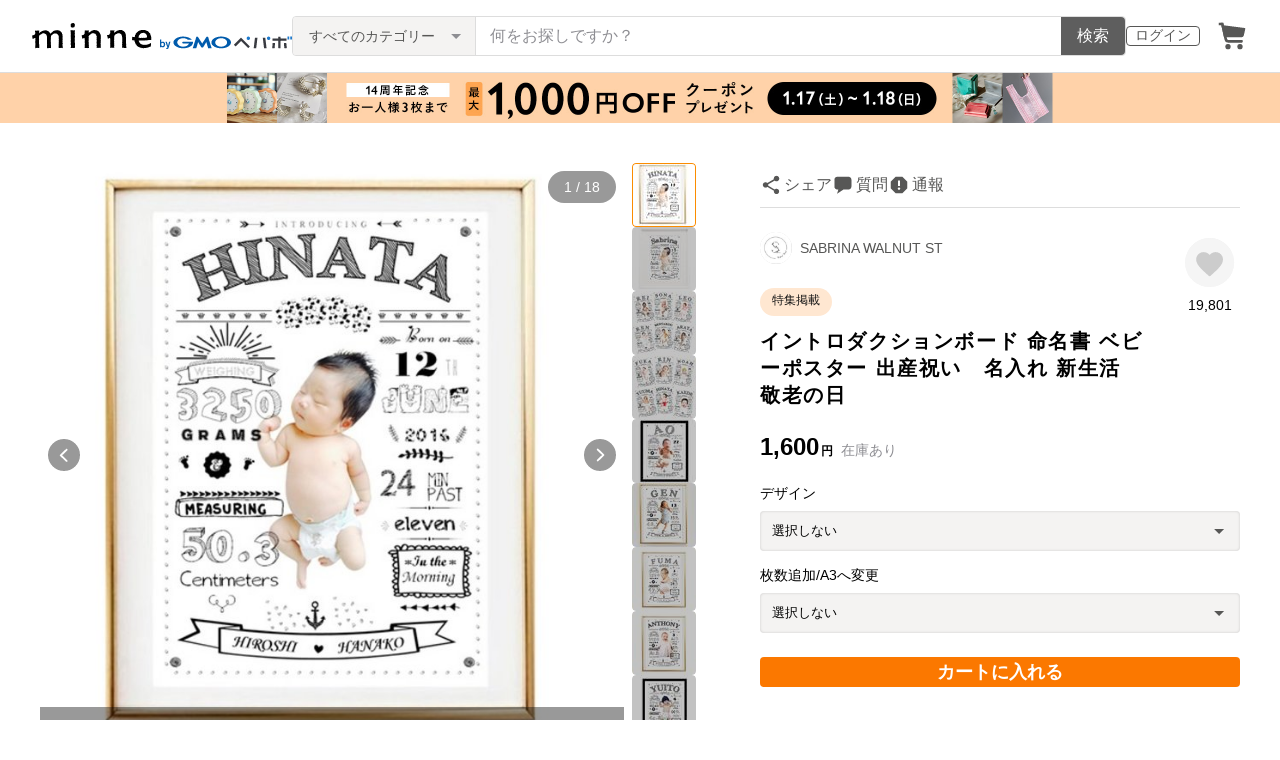

--- FILE ---
content_type: text/html; charset=utf-8
request_url: https://assets.minne.com/items/2540185?query_id=1718646827079_sfno6cc48cg
body_size: 43654
content:
<!DOCTYPE html><html lang="ja"><head><script>(function(w,d,s,l,i){w[l]=w[l]||[];w[l].push({'gtm.start':
new Date().getTime(),event:'gtm.js'});var f=d.getElementsByTagName(s)[0],
j=d.createElement(s),dl=l!='dataLayer'?'&l='+l:'';j.async=true;j.src=
'https://www.googletagmanager.com/gtm.js?id='+i+dl;f.parentNode.insertBefore(j,f);
})(window,document,'script','dataLayer','GTM-5DHXN4G');</script><script async="" src="https://www.googletagmanager.com/gtag/js?id=AW-659512418"></script><script>window.dataLayer = window.dataLayer || [];
function gtag(){dataLayer.push(arguments);}
gtag('js', new Date());
gtag('config', 'AW-659512418');</script><meta charSet="utf-8"/><meta name="viewport" content="width=device-width"/><title>イントロダクションボード  命名書   ベビーポスター 出産祝い　名入れ  新生活　敬老の日 - SABRINA WALNUT ST | minne byGMOペパボ 国内最大級のハンドメイド・手作り通販サイト</title><meta name="description" content="※フレーム入荷未定の為、フレームの販売を一時停止しております。ポスターのみの販売となります※海外の出産報告の定番( 命名書 )をSabrina風にデザインしました出産祝いなどにもご利用頂いています◆購入から発送までの流れ◆ご購入※オプションでフレーム付き選択可..."/><link rel="icon" href="/favicon.ico"/><link rel="canonical" href="https://minne.com/items/2540185"/><meta property="og:site_name" content="minne byGMOペパボ"/><meta property="og:title" content="イントロダクションボード  命名書   ベビーポスター 出産祝い　名入れ  新生活　敬老の日"/><meta property="og:description" content="1,600円 | ※フレーム入荷未定の為、フレームの販売を一時停止しております。ポスターのみの販売となります※海外の出産報告の定番( 命名書 )をSabrina風にデザインしました出産祝いなどにもご利用頂いています◆購入から発送までの流れ◆ご購入※オプションでフレーム付き選択可..."/><meta property="og:type" content="product"/><meta property="og:image" content="https://image.minne.com/minne/mobile_app_product/600x600cq85/4237a0cb4c4f9a9cbe17f32f9cde8e868d611b70.jpeg/productimages/85326953/w1600xh1600/82a21c416665755070dc461147d174ba00c571ea.jpeg?1581376310"/><meta property="twitter:card" content="summary_large_image"/><meta property="twitter:site" content="@minnecom"/><meta property="al:ios:url" content="minne://items/2540185"/><meta property="al:ios:app_store_id" content="563764220"/><meta property="al:ios:app_name" content="minne byGMOペパボ"/><meta property="al:android:url" content="minne://items/2540185"/><meta property="al:android:package" content="jp.co.paperboy.minne.app"/><meta property="al:android:app_name" content="minne byGMOペパボ"/><meta property="og:url" content="https://minne.com/items/2540185"/><meta property="product:product_link" content="https://minne.com/items/2540185"/><meta property="product:price:amount" content="1600"/><meta property="product:price:currency" content="JPY"/><meta property="twitter:creator" content="sabrina1024"/><meta property="twitter:title" content="イントロダクションボード  命名書   ベビーポスター 出産祝い　名入れ  新生活　敬老の日"/><meta property="twitter:description" content="1,600円 | ※フレーム入荷未定の為、フレームの販売を一時停止しております。ポスターのみの販売となります※海外の出産報告の定番( 命名書 )をSabrina風にデザインしました出産祝いなどにもご利用頂いています◆購入から発送までの流れ◆ご購入※オプションでフレーム付き選択可..."/><meta property="twitter:image" content="https://image.minne.com/minne/mobile_app_product/600x600cq85/4237a0cb4c4f9a9cbe17f32f9cde8e868d611b70.jpeg/productimages/85326953/w1600xh1600/82a21c416665755070dc461147d174ba00c571ea.jpeg?1581376310"/><meta property="fb:admins" content="100001355514181"/><link rel="shortcut icon" type="image/x-icon" href="/favicon.ico"/><link rel="apple-touch-icon-precomposed" href="/favicon-152.png"/><meta name="msapplication-TileColor" content="#ffffff"/><meta name="msapplication-TileImage" content="/favicon-144.png"/><link rel="alternate" href="android-app://jp.co.paperboy.minne.app/minne/items/2540185"/><link rel="alternate" href="ios-app://563764220/minne/items/2540185"/><script type="application/ld+json">{"@context":"https://schema.org","@type":"WebSite","url":"https://minne.com","potentialAction":{"@type":"SearchAction","target":"https://minne.com/category/saleonly?q={search_term_string}","query-input":"required name=search_term_string"}}</script><script type="application/ld+json">{"@context":"https://schema.org","@type":"BreadcrumbList","itemListElement":[{"@type":"ListItem","position":1,"item":"https://minne.com","name":"minne ホーム"},{"@type":"ListItem","position":2,"item":"https://minne.com/category/children","name":"ベビー・キッズ"},{"@type":"ListItem","position":3,"item":"https://minne.com/category/children/baby_poster","name":"命名書"},{"@type":"ListItem","position":4,"name":"イントロダクションボード  命名書   ベビーポスター 出産祝い　名入れ  新生活　敬老の日"}]}</script><script type="application/ld+json">{"@context":"https://schema.org","@type":"BreadcrumbList","itemListElement":[{"@type":"ListItem","position":1,"item":"https://minne.com","name":"minne ホーム"},{"@type":"ListItem","position":2,"item":"https://minne.com/@sabrina1024","name":"SABRINA WALNUT ST"},{"@type":"ListItem","position":3,"name":"イントロダクションボード  命名書   ベビーポスター 出産祝い　名入れ  新生活　敬老の日"}]}</script><script type="application/ld+json">{"@context":"https://schema.org","@type":"Product","brand":{"@type":"Brand","name":"sabrina1024"},"description":"※フレーム入荷未定の為、フレームの販売を一時停止しております。ポスターのみの販売となります※\r\n\r\n\r\n\r\n海外の出産報告の定番( 命名書 )をSabrina風にデザインしました\r\n出産祝いなどにもご利用頂いています\r\n\r\n◆購入から発送までの流れ◆\r\nご購入\r\n※オプションでフレーム付き選択可能です\r\n　↓\r\nメッセージ欄にて以下をお伺いします。購入時、備考欄に記入できる方はお願いします\r\n　↓\r\n①お名前（アルファベット）\r\n②出生体重\r\n③出生身長\r\n④生年月日\r\n⑤出生時間\r\n⑥ご家族のお名前(アルファベット)\r\n⑦SNS,HP等の掲載　○ or ×\r\n\r\nお写真をメッセージ欄か、メールアドレスまでお名前を添えて送信してください\r\n※大きなサイズでメールアドレスへのご送付をおすすめいたします\r\n※お気に入りの１枚をお選びください。全身でなくてもOKです!\r\n　(赤ちゃんのみ切り抜きます)\r\n\r\nsws.2015★outlook.com\r\n\r\n(★→\"@\"に変更してください)\r\n　↓\r\nサンプルご確認\r\n　↓\r\n発送　\r\n\r\nフレームは付いておりません\r\n\r\n＋　＋　＋　＋　＋　＋　＋　＋\r\n\r\n◆イントロダクションボードの詳細◆\r\nhttps://minne.com/items/10884886\r\n\r\nラッピングの詳細\r\nhttps://minne.com/items/5815962\r\n\r\n人気！ゴールドの手形足形ボード\r\nhttps://minne.com/items/18747588\r\n　\r\n\r\nABCポスター インテリアポスター\r\nhttps://minne.com/items/29310507\r\n\r\n\r\n\r\n※お昼12:00～12:59 , 深夜00:00～00:59ご出産の方へ※\r\n出生時間表記がサンプルと異なります\r\n下記をご覧になりご希望の番号をお知らせください\r\nhttps://minne.com/items/10109556\r\n\r\n\r\n＋　＋　＋　＋　＋　＋　＋　＋　＋\r\n\r\n命名書　出産祝い　記念日　誕生日　\r\n1歳誕生日　バースデー　ベビーポスター\r\n誕生日飾り　誕生日プレゼント　ギフト\r\nひな祭り　こどもの日　母の日　父の日\r\n敬老の日　入園　入学　卒園　\r\n卒業　1/2成人式　\r\n\r\n＋　＋　＋　＋　＋　＋　＋　＋　＋\r\n\r\n\r\n\r\n©2015 Sabrina Walnut St","image":[{"@type":"ImageObject","contentUrl":"https://static.minne.com/productimages/85326953/w1600xh1600/82a21c416665755070dc461147d174ba00c571ea.jpeg?1581376310","name":"イントロダクションボード  命名書   ベビーポスター 出産祝い　名入れ  新生活　敬老の日 - 画像1"},{"@type":"ImageObject","contentUrl":"https://static.minne.com/productimages/68778956/w1600xh1600/3049c0ac77978dc0ec65ee0107f11561b639210e.jpeg?1581376310","name":"イントロダクションボード  命名書   ベビーポスター 出産祝い　名入れ  新生活　敬老の日 - 画像2"},{"@type":"ImageObject","contentUrl":"https://static.minne.com/productimages/80904974/w1600xh1600/ea943136dbf3ae626d1de9d5f0cbd7c3e4bd6a18.jpg?1573301960","name":"イントロダクションボード  命名書   ベビーポスター 出産祝い　名入れ  新生活　敬老の日 - 画像3"},{"@type":"ImageObject","contentUrl":"https://static.minne.com/productimages/81914782/w1600xh1600/b572b19f0c8f4bb73583911d3dcd841017f153bc.jpg?1575039696","name":"イントロダクションボード  命名書   ベビーポスター 出産祝い　名入れ  新生活　敬老の日 - 画像4"},{"@type":"ImageObject","contentUrl":"https://static.minne.com/productimages/99496859/w1600xh1600/091c0e9231d37ea2815f570fec01dc1e0c570d46.png?1599030829","name":"イントロダクションボード  命名書   ベビーポスター 出産祝い　名入れ  新生活　敬老の日 - 画像5"},{"@type":"ImageObject","contentUrl":"https://static.minne.com/productimages/99496941/w1600xh1600/92cfdf022ca4ff0b0d9c68706f0dcf36d9500dfb.jpg?1599030889","name":"イントロダクションボード  命名書   ベビーポスター 出産祝い　名入れ  新生活　敬老の日 - 画像6"},{"@type":"ImageObject","contentUrl":"https://static.minne.com/productimages/96845213/w1600xh1600/faf508f240cf52c91a963050cfbd1bbdf1ac2987.jpg?1596160116","name":"イントロダクションボード  命名書   ベビーポスター 出産祝い　名入れ  新生活　敬老の日 - 画像7"},{"@type":"ImageObject","contentUrl":"https://static.minne.com/productimages/96845208/w1600xh1600/e8cd8495c5c4b46ce2167281e784efcd5b48a242.jpg?1596160112","name":"イントロダクションボード  命名書   ベビーポスター 出産祝い　名入れ  新生活　敬老の日 - 画像8"},{"@type":"ImageObject","contentUrl":"https://static.minne.com/productimages/99496908/w1600xh1600/cd6f7864069bd2eca1909dca0fb13a007317f5ae.png?1599030867","name":"イントロダクションボード  命名書   ベビーポスター 出産祝い　名入れ  新生活　敬老の日 - 画像9"},{"@type":"ImageObject","contentUrl":"https://static.minne.com/productimages/96845210/w1600xh1600/d53026b0feb720c94597fd563a02416d1888a79b.jpg?1596160115","name":"イントロダクションボード  命名書   ベビーポスター 出産祝い　名入れ  新生活　敬老の日 - 画像10"},{"@type":"ImageObject","contentUrl":"https://static.minne.com/productimages/99496891/w1600xh1600/f2acd0d8e0ef1d57ded100f359e0ad2c1e8b0a44.png?1599030855","name":"イントロダクションボード  命名書   ベビーポスター 出産祝い　名入れ  新生活　敬老の日 - 画像11"},{"@type":"ImageObject","contentUrl":"https://static.minne.com/productimages/96845218/w1600xh1600/044edbf4383f7d027e2d68251d1546764c18ff21.jpg?1596160120","name":"イントロダクションボード  命名書   ベビーポスター 出産祝い　名入れ  新生活　敬老の日 - 画像12"},{"@type":"ImageObject","contentUrl":"https://static.minne.com/productimages/96845379/w1600xh1600/8a95ce4dbc8a67ff858ec68012271a6c1ff87352.png?1596160213","name":"イントロダクションボード  命名書   ベビーポスター 出産祝い　名入れ  新生活　敬老の日 - 画像13"},{"@type":"ImageObject","contentUrl":"https://static.minne.com/productimages/99496873/w1600xh1600/d703984670056404b36f507a20fb8588922affbb.png?1599030837","name":"イントロダクションボード  命名書   ベビーポスター 出産祝い　名入れ  新生活　敬老の日 - 画像14"},{"@type":"ImageObject","contentUrl":"https://static.minne.com/productimages/96845381/w1600xh1600/a4f1b6daa9024e6ee8991ef94ac81c0844eb3713.jpg?1596160215","name":"イントロダクションボード  命名書   ベビーポスター 出産祝い　名入れ  新生活　敬老の日 - 画像15"},{"@type":"ImageObject","contentUrl":"https://static.minne.com/productimages/96845216/w1600xh1600/332996cd4a06cd4fc3f07b1d7a5906ceb03dc4fa.jpg?1596160119","name":"イントロダクションボード  命名書   ベビーポスター 出産祝い　名入れ  新生活　敬老の日 - 画像16"},{"@type":"ImageObject","contentUrl":"https://static.minne.com/productimages/96845223/w1600xh1600/0ea9c1778d2ca66e8d4d72727104bc21bc68a247.jpg?1596160122","name":"イントロダクションボード  命名書   ベビーポスター 出産祝い　名入れ  新生活　敬老の日 - 画像17"},{"@type":"ImageObject","contentUrl":"https://static.minne.com/productimages/128745474/w1600xh1600/0daa5b014a85e8e4b48c144f6552aefb37df9b12.png?1631496687","name":"イントロダクションボード  命名書   ベビーポスター 出産祝い　名入れ  新生活　敬老の日 - 画像18"}],"name":"イントロダクションボード  命名書   ベビーポスター 出産祝い　名入れ  新生活　敬老の日","review":[{"@type":"Review","reviewRating":{"@type":"Rating","ratingValue":5,"bestRating":5,"worstRating":1,"datePublished":"2025-07-14T11:03:22+09:00"},"author":{"@type":"Person","name":"mn-r"},"reviewBody":"3人目が出来て上2人のも注文していたので\nリピートで3人目も♡\n見比べれたりしてデザインも可愛くてお気に入りです！\nありがとうございました(＊’͜’ )ʕ𐭩"},{"@type":"Review","reviewRating":{"@type":"Rating","ratingValue":5,"bestRating":5,"worstRating":1,"datePublished":"2025-07-13T20:20:19+09:00"},"author":{"@type":"Person","name":"ydmako319"},"reviewBody":"2度目の購入！！\n1度目の購入の時に対応がすごく良くて、2度目もここがいいと思い注文しました！\n丁寧で最終の確認してくださって、こちらで注文をしてよかったです！購入商品も確認しましたがやっぱり可愛い！\nありがとうございました！\nまた機会がありましたらこちらで注文します！"},{"@type":"Review","reviewRating":{"@type":"Rating","ratingValue":5,"bestRating":5,"worstRating":1,"datePublished":"2025-06-25T21:08:03+09:00"},"author":{"@type":"Person","name":"haruharu1026"},"reviewBody":"今回もかわいいポスターありがとうございました❤️\n今回で5枚目のリピートです。\n弟に2人目の子どもが産まれ、1人目の時に送ったこのポスターが気に入ってもらえたみたいで今回もこちらを選ばせてもらいました。\n我が子の３枚のポスターもずっと並べて飾ってますが、見るたびにかわいいです。\n友達にも勧めまくってます笑笑"}],"aggregateRating":{"@type":"AggregateRating","ratingValue":5,"name":"イントロダクションボード  命名書   ベビーポスター 出産祝い　名入れ  新生活　敬老の日","reviewCount":1886,"bestRating":5,"worstRating":1},"offers":{"@type":"Offer","url":"https://minne.com/items/2540185","priceCurrency":"JPY","price":1600,"availability":"https://schema.org/InStock"}}</script><meta name="next-head-count" content="41"/><link rel="preload" href="https://assets.minne.com/_next/static/css/b92508390536d77d.css" as="style"/><link rel="stylesheet" href="https://assets.minne.com/_next/static/css/b92508390536d77d.css" data-n-g=""/><link rel="preload" href="https://assets.minne.com/_next/static/css/ff5370586e15615f.css" as="style"/><link rel="stylesheet" href="https://assets.minne.com/_next/static/css/ff5370586e15615f.css" data-n-p=""/><link rel="preload" href="https://assets.minne.com/_next/static/css/aca86b5e2e861ddc.css" as="style"/><link rel="stylesheet" href="https://assets.minne.com/_next/static/css/aca86b5e2e861ddc.css" data-n-p=""/><link rel="preload" href="https://assets.minne.com/_next/static/css/7a5c2639235d4452.css" as="style"/><link rel="stylesheet" href="https://assets.minne.com/_next/static/css/7a5c2639235d4452.css" data-n-p=""/><link rel="preload" href="https://assets.minne.com/_next/static/css/01d9f107b5566ff5.css" as="style"/><link rel="stylesheet" href="https://assets.minne.com/_next/static/css/01d9f107b5566ff5.css" data-n-p=""/><noscript data-n-css=""></noscript><script defer="" nomodule="" src="https://assets.minne.com/_next/static/chunks/polyfills-42372ed130431b0a.js"></script><script src="https://assets.minne.com/_next/static/chunks/webpack-72ff7d89ac4ae3ad.js" defer=""></script><script src="https://assets.minne.com/_next/static/chunks/framework-945b357d4a851f4b.js" defer=""></script><script src="https://assets.minne.com/_next/static/chunks/main-979a928c801c37a9.js" defer=""></script><script src="https://assets.minne.com/_next/static/chunks/pages/_app-6aedf00e8df7e368.js" defer=""></script><script src="https://assets.minne.com/_next/static/chunks/fec483df-3a01da3351658486.js" defer=""></script><script src="https://assets.minne.com/_next/static/chunks/2fbf9dd2-26488128a0adfa50.js" defer=""></script><script src="https://assets.minne.com/_next/static/chunks/9755-eb8ef797b9ac4ed6.js" defer=""></script><script src="https://assets.minne.com/_next/static/chunks/1664-7bba6d7caeb2ea23.js" defer=""></script><script src="https://assets.minne.com/_next/static/chunks/7634-67ca948bee10a88c.js" defer=""></script><script src="https://assets.minne.com/_next/static/chunks/6817-eec35ca6d3bf9439.js" defer=""></script><script src="https://assets.minne.com/_next/static/chunks/9197-405143e72654daca.js" defer=""></script><script src="https://assets.minne.com/_next/static/chunks/252-e474101a38e0ebc7.js" defer=""></script><script src="https://assets.minne.com/_next/static/chunks/1448-a519ff8d6350b1f9.js" defer=""></script><script src="https://assets.minne.com/_next/static/chunks/9359-aa7632c7bc597c77.js" defer=""></script><script src="https://assets.minne.com/_next/static/chunks/5155-8d632827f5208eac.js" defer=""></script><script src="https://assets.minne.com/_next/static/chunks/4000-fd899f737be2b026.js" defer=""></script><script src="https://assets.minne.com/_next/static/chunks/1378-5d49e98b13311e84.js" defer=""></script><script src="https://assets.minne.com/_next/static/chunks/448-811f4a9aeb5b4f61.js" defer=""></script><script src="https://assets.minne.com/_next/static/chunks/3392-0b0c408859828366.js" defer=""></script><script src="https://assets.minne.com/_next/static/chunks/7012-f5b4760e5ff3506a.js" defer=""></script><script src="https://assets.minne.com/_next/static/chunks/8858-3f846847df1f6a90.js" defer=""></script><script src="https://assets.minne.com/_next/static/chunks/2828-c94380e3f12e9c5d.js" defer=""></script><script src="https://assets.minne.com/_next/static/chunks/2705-11d079a40419d6dc.js" defer=""></script><script src="https://assets.minne.com/_next/static/chunks/6547-abacff949548cde7.js" defer=""></script><script src="https://assets.minne.com/_next/static/chunks/pages/items/%5Bid%5D-062536c3cca24374.js" defer=""></script><script src="https://assets.minne.com/_next/static/VxhPNuenVn6XWy0_P6gDb/_buildManifest.js" defer=""></script><script src="https://assets.minne.com/_next/static/VxhPNuenVn6XWy0_P6gDb/_ssgManifest.js" defer=""></script></head><body><noscript><iframe src="https://www.googletagmanager.com/ns.html?id=GTM-5DHXN4G" height="0" width="0" style="display:none;visibility:hidden"></iframe></noscript><div id="__next"><header class="MinneHeader_minne-header__6tYNv"><div class="MinneHeader_container__tLbFp"><a class="MinneHeader_minne-logo__bCnrs" href="/"><span style="box-sizing:border-box;display:block;overflow:hidden;width:initial;height:initial;background:none;opacity:1;border:0;margin:0;padding:0;position:absolute;top:0;left:0;bottom:0;right:0"><img alt="ハンドメイドマーケット minne（ミンネ）" src="[data-uri]" decoding="async" data-nimg="fill" style="position:absolute;top:0;left:0;bottom:0;right:0;box-sizing:border-box;padding:0;border:none;margin:auto;display:block;width:0;height:0;min-width:100%;max-width:100%;min-height:100%;max-height:100%"/><noscript><img alt="ハンドメイドマーケット minne（ミンネ）" loading="lazy" decoding="async" data-nimg="fill" style="position:absolute;top:0;left:0;bottom:0;right:0;box-sizing:border-box;padding:0;border:none;margin:auto;display:block;width:0;height:0;min-width:100%;max-width:100%;min-height:100%;max-height:100%" src="https://static.minne.com/files/minne/shared/logos/horizontal-m.svg"/></noscript></span></a><ul class="MinneHeader_menu-list__VIISh"><li class="MinneHeader_list-item__J0y5m"><a href="/signin/" class="MinneHeader_outline-button__cr8Tf">ログイン</a></li><li class="MinneHeader_list-item__J0y5m"><a href="/carts/line_items/"><div class="MinneHeader_icon-image__aNKOe"><span style="box-sizing:border-box;display:block;overflow:hidden;width:initial;height:initial;background:none;opacity:1;border:0;margin:0;padding:0;position:absolute;top:0;left:0;bottom:0;right:0"><img alt="カート" src="[data-uri]" decoding="async" data-nimg="fill" style="position:absolute;top:0;left:0;bottom:0;right:0;box-sizing:border-box;padding:0;border:none;margin:auto;display:block;width:0;height:0;min-width:100%;max-width:100%;min-height:100%;max-height:100%"/><noscript><img alt="カート" loading="lazy" decoding="async" data-nimg="fill" style="position:absolute;top:0;left:0;bottom:0;right:0;box-sizing:border-box;padding:0;border:none;margin:auto;display:block;width:0;height:0;min-width:100%;max-width:100%;min-height:100%;max-height:100%" src="https://static.minne.com/files/minne/icon/icon-cart.svg"/></noscript></span></div></a></li></ul><div class="MinneHeader_search-box__XfHAx"><div class="MinneSearchBox_container__T5FQu"><form class="MinneSearchBox_search-form__rI_wT" role="search"><div class="MinneSearchBox_category-select___9g9P"><select class="MinneSearchBox_select-box__dG5lB" aria-label="カテゴリーを選択"><option value="" selected="">すべてのカテゴリー</option><option value="accessories">アクセサリー・ジュエリー</option><option value="clothing">ファッション</option><option value="bags_and_purses">バッグ・財布・小物</option><option value="children">ベビー・キッズ</option><option value="interior">家具・生活雑貨</option><option value="pets">ペットグッズ</option><option value="plants">フラワー・ガーデン</option><option value="smartphone_cases_and_mobile_accessories">スマホケース・モバイルグッズ</option><option value="art">アート</option><option value="kitchen">食器・キッチン</option><option value="aroma_and_candles">アロマ・キャンドル</option><option value="stationery">文房具・ステーショナリー</option><option value="dolls">ぬいぐるみ・人形</option><option value="toys">おもちゃ</option><option value="knitting_and_needlecraft">ニット・編み物</option><option value="mask">マスク</option><option value="lesson">レシピ・型紙・レッスン動画</option><option value="material">素材・道具</option><option value="kits">手作りキット</option><option value="food">食べ物</option></select><span class="MinneSearchBox_selected-category-label__rQgzG">すべてのカテゴリー</span></div><div class="MinneSearchBox_search-text__LWRrg"><input placeholder="何をお探しですか？" class="MinneSearchBox_text-field__MY3wQ" type="search" enterKeyHint="search" aria-label="キーワード検索" maxLength="100" value=""/><div class="MinneSearchBox_suggestions-wrapper__ojoIH"></div></div><button type="submit" class="MinneSearchBox_submit-button__cvy6R">検索</button></form></div></div></div></header><div><aside><a href="https://minne.com/infos/4140?utm_source=belt&amp;utm_medium=pr&amp;utm_campaign=20260117cp" class="MinneBeltBanner_container__n0dZi" style="background-color:#FFD2A9"><div class="MinneBeltBanner_image-wrapper__YhVuD"><div class="MinneBeltBanner_large-banner__Avcck"><span style="box-sizing:border-box;display:inline-block;overflow:hidden;width:initial;height:initial;background:none;opacity:1;border:0;margin:0;padding:0;position:relative;max-width:100%"><span style="box-sizing:border-box;display:block;width:initial;height:initial;background:none;opacity:1;border:0;margin:0;padding:0;max-width:100%"><img style="display:block;max-width:100%;width:initial;height:initial;background:none;opacity:1;border:0;margin:0;padding:0" alt="" aria-hidden="true" src="data:image/svg+xml,%3csvg%20xmlns=%27http://www.w3.org/2000/svg%27%20version=%271.1%27%20width=%27900%27%20height=%2750%27/%3e"/></span><img alt="minneサービスリリース14周年記念クーポンプレゼント 1月17日0時から1月18日23時59分まで有効 48時間限定 一人様3枚まで期間内いつでも取得可能" src="[data-uri]" decoding="async" data-nimg="intrinsic" style="position:absolute;top:0;left:0;bottom:0;right:0;box-sizing:border-box;padding:0;border:none;margin:auto;display:block;width:0;height:0;min-width:100%;max-width:100%;min-height:100%;max-height:100%"/><noscript><img alt="minneサービスリリース14周年記念クーポンプレゼント 1月17日0時から1月18日23時59分まで有効 48時間限定 一人様3枚まで期間内いつでも取得可能" loading="lazy" decoding="async" data-nimg="intrinsic" style="position:absolute;top:0;left:0;bottom:0;right:0;box-sizing:border-box;padding:0;border:none;margin:auto;display:block;width:0;height:0;min-width:100%;max-width:100%;min-height:100%;max-height:100%" src="https://static.minne.com/files/minne/banner/belt/belt_coupon_large_limited.jpg"/></noscript></span></div><div class="MinneBeltBanner_small-banner__S26jk"><span style="box-sizing:border-box;display:inline-block;overflow:hidden;width:initial;height:initial;background:none;opacity:1;border:0;margin:0;padding:0;position:relative;max-width:100%"><span style="box-sizing:border-box;display:block;width:initial;height:initial;background:none;opacity:1;border:0;margin:0;padding:0;max-width:100%"><img style="display:block;max-width:100%;width:initial;height:initial;background:none;opacity:1;border:0;margin:0;padding:0" alt="" aria-hidden="true" src="data:image/svg+xml,%3csvg%20xmlns=%27http://www.w3.org/2000/svg%27%20version=%271.1%27%20width=%27400%27%20height=%2750%27/%3e"/></span><img alt="minneサービスリリース14周年記念クーポンプレゼント 1月17日0時から1月18日23時59分まで有効 48時間限定 一人様3枚まで期間内いつでも取得可能" src="[data-uri]" decoding="async" data-nimg="intrinsic" style="position:absolute;top:0;left:0;bottom:0;right:0;box-sizing:border-box;padding:0;border:none;margin:auto;display:block;width:0;height:0;min-width:100%;max-width:100%;min-height:100%;max-height:100%"/><noscript><img alt="minneサービスリリース14周年記念クーポンプレゼント 1月17日0時から1月18日23時59分まで有効 48時間限定 一人様3枚まで期間内いつでも取得可能" loading="lazy" decoding="async" data-nimg="intrinsic" style="position:absolute;top:0;left:0;bottom:0;right:0;box-sizing:border-box;padding:0;border:none;margin:auto;display:block;width:0;height:0;min-width:100%;max-width:100%;min-height:100%;max-height:100%" src="https://static.minne.com/files/minne/banner/belt/belt_coupon_small_limited.jpg"/></noscript></span></div></div></a></aside><main class="ProductSinglePage_product-wrapper__sQQKI false"><div class="ProductSinglePage_product-image__WvNnM"><div><div class="MinneCarouselForProductImage_container__gyVmw"><div class="MinneCarouselForProductImage_carousel-wrapper__n1yEw"><div class="swiper-container"><div class="swiper-wrapper"><div class="swiper-slide swiper-slide-duplicate" data-swiper-slide-index="17"><button class="MinneCarouselForProductImage_slide-container__nfpn4"><span style="box-sizing:border-box;display:inline-block;overflow:hidden;width:initial;height:initial;background:none;opacity:1;border:0;margin:0;padding:0;position:relative;max-width:100%"><span style="box-sizing:border-box;display:block;width:initial;height:initial;background:none;opacity:1;border:0;margin:0;padding:0;max-width:100%"><img style="display:block;max-width:100%;width:initial;height:initial;background:none;opacity:1;border:0;margin:0;padding:0" alt="" aria-hidden="true" src="data:image/svg+xml,%3csvg%20xmlns=%27http://www.w3.org/2000/svg%27%20version=%271.1%27%20width=%27680%27%20height=%27680%27/%3e"/></span><img alt="作品画像18枚目" src="[data-uri]" decoding="async" data-nimg="intrinsic" style="position:absolute;top:0;left:0;bottom:0;right:0;box-sizing:border-box;padding:0;border:none;margin:auto;display:block;width:0;height:0;min-width:100%;max-width:100%;min-height:100%;max-height:100%"/><noscript><img alt="作品画像18枚目" loading="lazy" decoding="async" data-nimg="intrinsic" style="position:absolute;top:0;left:0;bottom:0;right:0;box-sizing:border-box;padding:0;border:none;margin:auto;display:block;width:0;height:0;min-width:100%;max-width:100%;min-height:100%;max-height:100%" src="https://image.minne.com/minne/mobile_app_product/680x680cq85/cab5be6ac5552401cf930cccc9ce52f13d63996d.jpeg/productimages/128745474/w1600xh1600/0daa5b014a85e8e4b48c144f6552aefb37df9b12.png?1631496687"/></noscript></span></button><div class="MinneCarouselForProductImage_slide-caption__Wk6l1">新作；アルファベットインテリアポスター</div></div><div class="swiper-slide" data-swiper-slide-index="0"><button class="MinneCarouselForProductImage_slide-container__nfpn4"><span style="box-sizing:border-box;display:inline-block;overflow:hidden;width:initial;height:initial;background:none;opacity:1;border:0;margin:0;padding:0;position:relative;max-width:100%"><span style="box-sizing:border-box;display:block;width:initial;height:initial;background:none;opacity:1;border:0;margin:0;padding:0;max-width:100%"><img style="display:block;max-width:100%;width:initial;height:initial;background:none;opacity:1;border:0;margin:0;padding:0" alt="" aria-hidden="true" src="data:image/svg+xml,%3csvg%20xmlns=%27http://www.w3.org/2000/svg%27%20version=%271.1%27%20width=%27680%27%20height=%27680%27/%3e"/></span><img alt="作品画像1枚目" src="[data-uri]" decoding="async" data-nimg="intrinsic" style="position:absolute;top:0;left:0;bottom:0;right:0;box-sizing:border-box;padding:0;border:none;margin:auto;display:block;width:0;height:0;min-width:100%;max-width:100%;min-height:100%;max-height:100%"/><noscript><img alt="作品画像1枚目" loading="lazy" decoding="async" data-nimg="intrinsic" style="position:absolute;top:0;left:0;bottom:0;right:0;box-sizing:border-box;padding:0;border:none;margin:auto;display:block;width:0;height:0;min-width:100%;max-width:100%;min-height:100%;max-height:100%" src="https://image.minne.com/minne/mobile_app_product/680x680cq85/6a1f2b9678698ae614cabc7f348d88d703a5d17b.jpeg/productimages/85326953/w1600xh1600/82a21c416665755070dc461147d174ba00c571ea.jpeg?1581376310"/></noscript></span></button><div class="MinneCarouselForProductImage_slide-caption__Wk6l1">ただ今の作成期間7～10日程です。お急ぎの場合はご注文前にお問合せください。</div></div><div class="swiper-slide" data-swiper-slide-index="1"><button class="MinneCarouselForProductImage_slide-container__nfpn4"><span style="box-sizing:border-box;display:inline-block;overflow:hidden;width:initial;height:initial;background:none;opacity:1;border:0;margin:0;padding:0;position:relative;max-width:100%"><span style="box-sizing:border-box;display:block;width:initial;height:initial;background:none;opacity:1;border:0;margin:0;padding:0;max-width:100%"><img style="display:block;max-width:100%;width:initial;height:initial;background:none;opacity:1;border:0;margin:0;padding:0" alt="" aria-hidden="true" src="data:image/svg+xml,%3csvg%20xmlns=%27http://www.w3.org/2000/svg%27%20version=%271.1%27%20width=%27680%27%20height=%27680%27/%3e"/></span><img alt="作品画像2枚目" src="[data-uri]" decoding="async" data-nimg="intrinsic" style="position:absolute;top:0;left:0;bottom:0;right:0;box-sizing:border-box;padding:0;border:none;margin:auto;display:block;width:0;height:0;min-width:100%;max-width:100%;min-height:100%;max-height:100%"/><noscript><img alt="作品画像2枚目" loading="lazy" decoding="async" data-nimg="intrinsic" style="position:absolute;top:0;left:0;bottom:0;right:0;box-sizing:border-box;padding:0;border:none;margin:auto;display:block;width:0;height:0;min-width:100%;max-width:100%;min-height:100%;max-height:100%" src="https://image.minne.com/minne/mobile_app_product/680x680cq85/14db3084efe4c9afd1366e06fe80a7d5fad8bfdf.jpeg/productimages/68778956/w1600xh1600/3049c0ac77978dc0ec65ee0107f11561b639210e.jpeg?1581376310"/></noscript></span></button><div class="MinneCarouselForProductImage_slide-caption__Wk6l1">ハートが多め『ハートフルデザイン』も人気です♡</div></div><div class="swiper-slide" data-swiper-slide-index="2"><button class="MinneCarouselForProductImage_slide-container__nfpn4"><span style="box-sizing:border-box;display:inline-block;overflow:hidden;width:initial;height:initial;background:none;opacity:1;border:0;margin:0;padding:0;position:relative;max-width:100%"><span style="box-sizing:border-box;display:block;width:initial;height:initial;background:none;opacity:1;border:0;margin:0;padding:0;max-width:100%"><img style="display:block;max-width:100%;width:initial;height:initial;background:none;opacity:1;border:0;margin:0;padding:0" alt="" aria-hidden="true" src="data:image/svg+xml,%3csvg%20xmlns=%27http://www.w3.org/2000/svg%27%20version=%271.1%27%20width=%27680%27%20height=%27680%27/%3e"/></span><img alt="作品画像3枚目" src="[data-uri]" decoding="async" data-nimg="intrinsic" style="position:absolute;top:0;left:0;bottom:0;right:0;box-sizing:border-box;padding:0;border:none;margin:auto;display:block;width:0;height:0;min-width:100%;max-width:100%;min-height:100%;max-height:100%"/><noscript><img alt="作品画像3枚目" loading="lazy" decoding="async" data-nimg="intrinsic" style="position:absolute;top:0;left:0;bottom:0;right:0;box-sizing:border-box;padding:0;border:none;margin:auto;display:block;width:0;height:0;min-width:100%;max-width:100%;min-height:100%;max-height:100%" src="https://image.minne.com/minne/mobile_app_product/680x680cq85/f3c50183ee0efbd047f07d2dcfe191459abfa041.jpeg/productimages/80904974/w1600xh1600/ea943136dbf3ae626d1de9d5f0cbd7c3e4bd6a18.jpg?1573301960"/></noscript></span></button><div class="MinneCarouselForProductImage_slide-caption__Wk6l1">お写真背景は切り取ります。明るさなどの調整いたします。お気に入りの1枚をお選びください♪</div></div><div class="swiper-slide" data-swiper-slide-index="3"><button class="MinneCarouselForProductImage_slide-container__nfpn4"><span style="box-sizing:border-box;display:inline-block;overflow:hidden;width:initial;height:initial;background:none;opacity:1;border:0;margin:0;padding:0;position:relative;max-width:100%"><span style="box-sizing:border-box;display:block;width:initial;height:initial;background:none;opacity:1;border:0;margin:0;padding:0;max-width:100%"><img style="display:block;max-width:100%;width:initial;height:initial;background:none;opacity:1;border:0;margin:0;padding:0" alt="" aria-hidden="true" src="data:image/svg+xml,%3csvg%20xmlns=%27http://www.w3.org/2000/svg%27%20version=%271.1%27%20width=%27680%27%20height=%27680%27/%3e"/></span><img alt="作品画像4枚目" src="[data-uri]" decoding="async" data-nimg="intrinsic" style="position:absolute;top:0;left:0;bottom:0;right:0;box-sizing:border-box;padding:0;border:none;margin:auto;display:block;width:0;height:0;min-width:100%;max-width:100%;min-height:100%;max-height:100%"/><noscript><img alt="作品画像4枚目" loading="lazy" decoding="async" data-nimg="intrinsic" style="position:absolute;top:0;left:0;bottom:0;right:0;box-sizing:border-box;padding:0;border:none;margin:auto;display:block;width:0;height:0;min-width:100%;max-width:100%;min-height:100%;max-height:100%" src="https://image.minne.com/minne/mobile_app_product/680x680cq85/f1e0b5632fccd84880d78d337656d05c0cf32feb.jpeg/productimages/81914782/w1600xh1600/b572b19f0c8f4bb73583911d3dcd841017f153bc.jpg?1575039696"/></noscript></span></button><div class="MinneCarouselForProductImage_slide-caption__Wk6l1">全身、上半身、お顔のみ、お洋服を着ているお写真などでも作成可能です</div></div><div class="swiper-slide" data-swiper-slide-index="4"><button class="MinneCarouselForProductImage_slide-container__nfpn4"><span style="box-sizing:border-box;display:inline-block;overflow:hidden;width:initial;height:initial;background:none;opacity:1;border:0;margin:0;padding:0;position:relative;max-width:100%"><span style="box-sizing:border-box;display:block;width:initial;height:initial;background:none;opacity:1;border:0;margin:0;padding:0;max-width:100%"><img style="display:block;max-width:100%;width:initial;height:initial;background:none;opacity:1;border:0;margin:0;padding:0" alt="" aria-hidden="true" src="data:image/svg+xml,%3csvg%20xmlns=%27http://www.w3.org/2000/svg%27%20version=%271.1%27%20width=%27680%27%20height=%27680%27/%3e"/></span><img alt="作品画像5枚目" src="[data-uri]" decoding="async" data-nimg="intrinsic" style="position:absolute;top:0;left:0;bottom:0;right:0;box-sizing:border-box;padding:0;border:none;margin:auto;display:block;width:0;height:0;min-width:100%;max-width:100%;min-height:100%;max-height:100%"/><noscript><img alt="作品画像5枚目" loading="lazy" decoding="async" data-nimg="intrinsic" style="position:absolute;top:0;left:0;bottom:0;right:0;box-sizing:border-box;padding:0;border:none;margin:auto;display:block;width:0;height:0;min-width:100%;max-width:100%;min-height:100%;max-height:100%" src="https://image.minne.com/minne/mobile_app_product/680x680cq85/499ec1f1dbac2bf14eee8957a7067dc53389fd61.jpeg/productimages/99496859/w1600xh1600/091c0e9231d37ea2815f570fec01dc1e0c570d46.png?1599030829"/></noscript></span></button></div><div class="swiper-slide" data-swiper-slide-index="5"><button class="MinneCarouselForProductImage_slide-container__nfpn4"><span style="box-sizing:border-box;display:inline-block;overflow:hidden;width:initial;height:initial;background:none;opacity:1;border:0;margin:0;padding:0;position:relative;max-width:100%"><span style="box-sizing:border-box;display:block;width:initial;height:initial;background:none;opacity:1;border:0;margin:0;padding:0;max-width:100%"><img style="display:block;max-width:100%;width:initial;height:initial;background:none;opacity:1;border:0;margin:0;padding:0" alt="" aria-hidden="true" src="data:image/svg+xml,%3csvg%20xmlns=%27http://www.w3.org/2000/svg%27%20version=%271.1%27%20width=%27680%27%20height=%27680%27/%3e"/></span><img alt="作品画像6枚目" src="[data-uri]" decoding="async" data-nimg="intrinsic" style="position:absolute;top:0;left:0;bottom:0;right:0;box-sizing:border-box;padding:0;border:none;margin:auto;display:block;width:0;height:0;min-width:100%;max-width:100%;min-height:100%;max-height:100%"/><noscript><img alt="作品画像6枚目" loading="lazy" decoding="async" data-nimg="intrinsic" style="position:absolute;top:0;left:0;bottom:0;right:0;box-sizing:border-box;padding:0;border:none;margin:auto;display:block;width:0;height:0;min-width:100%;max-width:100%;min-height:100%;max-height:100%" src="https://image.minne.com/minne/mobile_app_product/680x680cq85/d66a6db9317ef760451e734f1897f1cb24b8c526.jpeg/productimages/99496941/w1600xh1600/92cfdf022ca4ff0b0d9c68706f0dcf36d9500dfb.jpg?1599030889"/></noscript></span></button></div><div class="swiper-slide" data-swiper-slide-index="6"><button class="MinneCarouselForProductImage_slide-container__nfpn4"><span style="box-sizing:border-box;display:inline-block;overflow:hidden;width:initial;height:initial;background:none;opacity:1;border:0;margin:0;padding:0;position:relative;max-width:100%"><span style="box-sizing:border-box;display:block;width:initial;height:initial;background:none;opacity:1;border:0;margin:0;padding:0;max-width:100%"><img style="display:block;max-width:100%;width:initial;height:initial;background:none;opacity:1;border:0;margin:0;padding:0" alt="" aria-hidden="true" src="data:image/svg+xml,%3csvg%20xmlns=%27http://www.w3.org/2000/svg%27%20version=%271.1%27%20width=%27680%27%20height=%27680%27/%3e"/></span><img alt="作品画像7枚目" src="[data-uri]" decoding="async" data-nimg="intrinsic" style="position:absolute;top:0;left:0;bottom:0;right:0;box-sizing:border-box;padding:0;border:none;margin:auto;display:block;width:0;height:0;min-width:100%;max-width:100%;min-height:100%;max-height:100%"/><noscript><img alt="作品画像7枚目" loading="lazy" decoding="async" data-nimg="intrinsic" style="position:absolute;top:0;left:0;bottom:0;right:0;box-sizing:border-box;padding:0;border:none;margin:auto;display:block;width:0;height:0;min-width:100%;max-width:100%;min-height:100%;max-height:100%" src="https://image.minne.com/minne/mobile_app_product/680x680cq85/2964d1e5c3edb4810a76dd89de7f163a885a40de.jpeg/productimages/96845213/w1600xh1600/faf508f240cf52c91a963050cfbd1bbdf1ac2987.jpg?1596160116"/></noscript></span></button></div><div class="swiper-slide" data-swiper-slide-index="7"><button class="MinneCarouselForProductImage_slide-container__nfpn4"><span style="box-sizing:border-box;display:inline-block;overflow:hidden;width:initial;height:initial;background:none;opacity:1;border:0;margin:0;padding:0;position:relative;max-width:100%"><span style="box-sizing:border-box;display:block;width:initial;height:initial;background:none;opacity:1;border:0;margin:0;padding:0;max-width:100%"><img style="display:block;max-width:100%;width:initial;height:initial;background:none;opacity:1;border:0;margin:0;padding:0" alt="" aria-hidden="true" src="data:image/svg+xml,%3csvg%20xmlns=%27http://www.w3.org/2000/svg%27%20version=%271.1%27%20width=%27680%27%20height=%27680%27/%3e"/></span><img alt="作品画像8枚目" src="[data-uri]" decoding="async" data-nimg="intrinsic" style="position:absolute;top:0;left:0;bottom:0;right:0;box-sizing:border-box;padding:0;border:none;margin:auto;display:block;width:0;height:0;min-width:100%;max-width:100%;min-height:100%;max-height:100%"/><noscript><img alt="作品画像8枚目" loading="lazy" decoding="async" data-nimg="intrinsic" style="position:absolute;top:0;left:0;bottom:0;right:0;box-sizing:border-box;padding:0;border:none;margin:auto;display:block;width:0;height:0;min-width:100%;max-width:100%;min-height:100%;max-height:100%" src="https://image.minne.com/minne/mobile_app_product/680x680cq85/7482f42d5c010330cbffa3e57a8f4a9db3d6d4ab.jpeg/productimages/96845208/w1600xh1600/e8cd8495c5c4b46ce2167281e784efcd5b48a242.jpg?1596160112"/></noscript></span></button></div><div class="swiper-slide" data-swiper-slide-index="8"><button class="MinneCarouselForProductImage_slide-container__nfpn4"><span style="box-sizing:border-box;display:inline-block;overflow:hidden;width:initial;height:initial;background:none;opacity:1;border:0;margin:0;padding:0;position:relative;max-width:100%"><span style="box-sizing:border-box;display:block;width:initial;height:initial;background:none;opacity:1;border:0;margin:0;padding:0;max-width:100%"><img style="display:block;max-width:100%;width:initial;height:initial;background:none;opacity:1;border:0;margin:0;padding:0" alt="" aria-hidden="true" src="data:image/svg+xml,%3csvg%20xmlns=%27http://www.w3.org/2000/svg%27%20version=%271.1%27%20width=%27680%27%20height=%27680%27/%3e"/></span><img alt="作品画像9枚目" src="[data-uri]" decoding="async" data-nimg="intrinsic" style="position:absolute;top:0;left:0;bottom:0;right:0;box-sizing:border-box;padding:0;border:none;margin:auto;display:block;width:0;height:0;min-width:100%;max-width:100%;min-height:100%;max-height:100%"/><noscript><img alt="作品画像9枚目" loading="lazy" decoding="async" data-nimg="intrinsic" style="position:absolute;top:0;left:0;bottom:0;right:0;box-sizing:border-box;padding:0;border:none;margin:auto;display:block;width:0;height:0;min-width:100%;max-width:100%;min-height:100%;max-height:100%" src="https://image.minne.com/minne/mobile_app_product/680x680cq85/b76b9ba38d370ee66b05cd13c9367c5bac45acf5.jpeg/productimages/99496908/w1600xh1600/cd6f7864069bd2eca1909dca0fb13a007317f5ae.png?1599030867"/></noscript></span></button></div><div class="swiper-slide" data-swiper-slide-index="9"><button class="MinneCarouselForProductImage_slide-container__nfpn4"><span style="box-sizing:border-box;display:inline-block;overflow:hidden;width:initial;height:initial;background:none;opacity:1;border:0;margin:0;padding:0;position:relative;max-width:100%"><span style="box-sizing:border-box;display:block;width:initial;height:initial;background:none;opacity:1;border:0;margin:0;padding:0;max-width:100%"><img style="display:block;max-width:100%;width:initial;height:initial;background:none;opacity:1;border:0;margin:0;padding:0" alt="" aria-hidden="true" src="data:image/svg+xml,%3csvg%20xmlns=%27http://www.w3.org/2000/svg%27%20version=%271.1%27%20width=%27680%27%20height=%27680%27/%3e"/></span><img alt="作品画像10枚目" src="[data-uri]" decoding="async" data-nimg="intrinsic" style="position:absolute;top:0;left:0;bottom:0;right:0;box-sizing:border-box;padding:0;border:none;margin:auto;display:block;width:0;height:0;min-width:100%;max-width:100%;min-height:100%;max-height:100%"/><noscript><img alt="作品画像10枚目" loading="lazy" decoding="async" data-nimg="intrinsic" style="position:absolute;top:0;left:0;bottom:0;right:0;box-sizing:border-box;padding:0;border:none;margin:auto;display:block;width:0;height:0;min-width:100%;max-width:100%;min-height:100%;max-height:100%" src="https://image.minne.com/minne/mobile_app_product/680x680cq85/84e6cd7c9a76ac6101e3ea814a834abd319d9110.jpeg/productimages/96845210/w1600xh1600/d53026b0feb720c94597fd563a02416d1888a79b.jpg?1596160115"/></noscript></span></button></div><div class="swiper-slide" data-swiper-slide-index="10"><button class="MinneCarouselForProductImage_slide-container__nfpn4"><span style="box-sizing:border-box;display:inline-block;overflow:hidden;width:initial;height:initial;background:none;opacity:1;border:0;margin:0;padding:0;position:relative;max-width:100%"><span style="box-sizing:border-box;display:block;width:initial;height:initial;background:none;opacity:1;border:0;margin:0;padding:0;max-width:100%"><img style="display:block;max-width:100%;width:initial;height:initial;background:none;opacity:1;border:0;margin:0;padding:0" alt="" aria-hidden="true" src="data:image/svg+xml,%3csvg%20xmlns=%27http://www.w3.org/2000/svg%27%20version=%271.1%27%20width=%27680%27%20height=%27680%27/%3e"/></span><img alt="作品画像11枚目" src="[data-uri]" decoding="async" data-nimg="intrinsic" style="position:absolute;top:0;left:0;bottom:0;right:0;box-sizing:border-box;padding:0;border:none;margin:auto;display:block;width:0;height:0;min-width:100%;max-width:100%;min-height:100%;max-height:100%"/><noscript><img alt="作品画像11枚目" loading="lazy" decoding="async" data-nimg="intrinsic" style="position:absolute;top:0;left:0;bottom:0;right:0;box-sizing:border-box;padding:0;border:none;margin:auto;display:block;width:0;height:0;min-width:100%;max-width:100%;min-height:100%;max-height:100%" src="https://image.minne.com/minne/mobile_app_product/680x680cq85/d1057bd2103a841f720c38f6a7d93ab0ec5ffcf7.jpeg/productimages/99496891/w1600xh1600/f2acd0d8e0ef1d57ded100f359e0ad2c1e8b0a44.png?1599030855"/></noscript></span></button></div><div class="swiper-slide" data-swiper-slide-index="11"><button class="MinneCarouselForProductImage_slide-container__nfpn4"><span style="box-sizing:border-box;display:inline-block;overflow:hidden;width:initial;height:initial;background:none;opacity:1;border:0;margin:0;padding:0;position:relative;max-width:100%"><span style="box-sizing:border-box;display:block;width:initial;height:initial;background:none;opacity:1;border:0;margin:0;padding:0;max-width:100%"><img style="display:block;max-width:100%;width:initial;height:initial;background:none;opacity:1;border:0;margin:0;padding:0" alt="" aria-hidden="true" src="data:image/svg+xml,%3csvg%20xmlns=%27http://www.w3.org/2000/svg%27%20version=%271.1%27%20width=%27680%27%20height=%27680%27/%3e"/></span><img alt="作品画像12枚目" src="[data-uri]" decoding="async" data-nimg="intrinsic" style="position:absolute;top:0;left:0;bottom:0;right:0;box-sizing:border-box;padding:0;border:none;margin:auto;display:block;width:0;height:0;min-width:100%;max-width:100%;min-height:100%;max-height:100%"/><noscript><img alt="作品画像12枚目" loading="lazy" decoding="async" data-nimg="intrinsic" style="position:absolute;top:0;left:0;bottom:0;right:0;box-sizing:border-box;padding:0;border:none;margin:auto;display:block;width:0;height:0;min-width:100%;max-width:100%;min-height:100%;max-height:100%" src="https://image.minne.com/minne/mobile_app_product/680x680cq85/4e05832d8338e0fd8a9e9bfae82b9b94bf088e9b.jpeg/productimages/96845218/w1600xh1600/044edbf4383f7d027e2d68251d1546764c18ff21.jpg?1596160120"/></noscript></span></button></div><div class="swiper-slide" data-swiper-slide-index="12"><button class="MinneCarouselForProductImage_slide-container__nfpn4"><span style="box-sizing:border-box;display:inline-block;overflow:hidden;width:initial;height:initial;background:none;opacity:1;border:0;margin:0;padding:0;position:relative;max-width:100%"><span style="box-sizing:border-box;display:block;width:initial;height:initial;background:none;opacity:1;border:0;margin:0;padding:0;max-width:100%"><img style="display:block;max-width:100%;width:initial;height:initial;background:none;opacity:1;border:0;margin:0;padding:0" alt="" aria-hidden="true" src="data:image/svg+xml,%3csvg%20xmlns=%27http://www.w3.org/2000/svg%27%20version=%271.1%27%20width=%27680%27%20height=%27680%27/%3e"/></span><img alt="作品画像13枚目" src="[data-uri]" decoding="async" data-nimg="intrinsic" style="position:absolute;top:0;left:0;bottom:0;right:0;box-sizing:border-box;padding:0;border:none;margin:auto;display:block;width:0;height:0;min-width:100%;max-width:100%;min-height:100%;max-height:100%"/><noscript><img alt="作品画像13枚目" loading="lazy" decoding="async" data-nimg="intrinsic" style="position:absolute;top:0;left:0;bottom:0;right:0;box-sizing:border-box;padding:0;border:none;margin:auto;display:block;width:0;height:0;min-width:100%;max-width:100%;min-height:100%;max-height:100%" src="https://image.minne.com/minne/mobile_app_product/680x680cq85/dfe0be210a0ab02e74438e3d70d08dbb9ee8ee2b.jpeg/productimages/96845379/w1600xh1600/8a95ce4dbc8a67ff858ec68012271a6c1ff87352.png?1596160213"/></noscript></span></button></div><div class="swiper-slide" data-swiper-slide-index="13"><button class="MinneCarouselForProductImage_slide-container__nfpn4"><span style="box-sizing:border-box;display:inline-block;overflow:hidden;width:initial;height:initial;background:none;opacity:1;border:0;margin:0;padding:0;position:relative;max-width:100%"><span style="box-sizing:border-box;display:block;width:initial;height:initial;background:none;opacity:1;border:0;margin:0;padding:0;max-width:100%"><img style="display:block;max-width:100%;width:initial;height:initial;background:none;opacity:1;border:0;margin:0;padding:0" alt="" aria-hidden="true" src="data:image/svg+xml,%3csvg%20xmlns=%27http://www.w3.org/2000/svg%27%20version=%271.1%27%20width=%27680%27%20height=%27680%27/%3e"/></span><img alt="作品画像14枚目" src="[data-uri]" decoding="async" data-nimg="intrinsic" style="position:absolute;top:0;left:0;bottom:0;right:0;box-sizing:border-box;padding:0;border:none;margin:auto;display:block;width:0;height:0;min-width:100%;max-width:100%;min-height:100%;max-height:100%"/><noscript><img alt="作品画像14枚目" loading="lazy" decoding="async" data-nimg="intrinsic" style="position:absolute;top:0;left:0;bottom:0;right:0;box-sizing:border-box;padding:0;border:none;margin:auto;display:block;width:0;height:0;min-width:100%;max-width:100%;min-height:100%;max-height:100%" src="https://image.minne.com/minne/mobile_app_product/680x680cq85/6e8518b18e42c88986b856b2da1662569167f3c1.jpeg/productimages/99496873/w1600xh1600/d703984670056404b36f507a20fb8588922affbb.png?1599030837"/></noscript></span></button></div><div class="swiper-slide" data-swiper-slide-index="14"><button class="MinneCarouselForProductImage_slide-container__nfpn4"><span style="box-sizing:border-box;display:inline-block;overflow:hidden;width:initial;height:initial;background:none;opacity:1;border:0;margin:0;padding:0;position:relative;max-width:100%"><span style="box-sizing:border-box;display:block;width:initial;height:initial;background:none;opacity:1;border:0;margin:0;padding:0;max-width:100%"><img style="display:block;max-width:100%;width:initial;height:initial;background:none;opacity:1;border:0;margin:0;padding:0" alt="" aria-hidden="true" src="data:image/svg+xml,%3csvg%20xmlns=%27http://www.w3.org/2000/svg%27%20version=%271.1%27%20width=%27680%27%20height=%27680%27/%3e"/></span><img alt="作品画像15枚目" src="[data-uri]" decoding="async" data-nimg="intrinsic" style="position:absolute;top:0;left:0;bottom:0;right:0;box-sizing:border-box;padding:0;border:none;margin:auto;display:block;width:0;height:0;min-width:100%;max-width:100%;min-height:100%;max-height:100%"/><noscript><img alt="作品画像15枚目" loading="lazy" decoding="async" data-nimg="intrinsic" style="position:absolute;top:0;left:0;bottom:0;right:0;box-sizing:border-box;padding:0;border:none;margin:auto;display:block;width:0;height:0;min-width:100%;max-width:100%;min-height:100%;max-height:100%" src="https://image.minne.com/minne/mobile_app_product/680x680cq85/f99fa4ff635455023c1fe8af4b36e221bb622527.jpeg/productimages/96845381/w1600xh1600/a4f1b6daa9024e6ee8991ef94ac81c0844eb3713.jpg?1596160215"/></noscript></span></button></div><div class="swiper-slide" data-swiper-slide-index="15"><button class="MinneCarouselForProductImage_slide-container__nfpn4"><span style="box-sizing:border-box;display:inline-block;overflow:hidden;width:initial;height:initial;background:none;opacity:1;border:0;margin:0;padding:0;position:relative;max-width:100%"><span style="box-sizing:border-box;display:block;width:initial;height:initial;background:none;opacity:1;border:0;margin:0;padding:0;max-width:100%"><img style="display:block;max-width:100%;width:initial;height:initial;background:none;opacity:1;border:0;margin:0;padding:0" alt="" aria-hidden="true" src="data:image/svg+xml,%3csvg%20xmlns=%27http://www.w3.org/2000/svg%27%20version=%271.1%27%20width=%27680%27%20height=%27680%27/%3e"/></span><img alt="作品画像16枚目" src="[data-uri]" decoding="async" data-nimg="intrinsic" style="position:absolute;top:0;left:0;bottom:0;right:0;box-sizing:border-box;padding:0;border:none;margin:auto;display:block;width:0;height:0;min-width:100%;max-width:100%;min-height:100%;max-height:100%"/><noscript><img alt="作品画像16枚目" loading="lazy" decoding="async" data-nimg="intrinsic" style="position:absolute;top:0;left:0;bottom:0;right:0;box-sizing:border-box;padding:0;border:none;margin:auto;display:block;width:0;height:0;min-width:100%;max-width:100%;min-height:100%;max-height:100%" src="https://image.minne.com/minne/mobile_app_product/680x680cq85/6bf542a5ad777dfdaa42fce4d7ae49c851d0d25d.jpeg/productimages/96845216/w1600xh1600/332996cd4a06cd4fc3f07b1d7a5906ceb03dc4fa.jpg?1596160119"/></noscript></span></button></div><div class="swiper-slide" data-swiper-slide-index="16"><button class="MinneCarouselForProductImage_slide-container__nfpn4"><span style="box-sizing:border-box;display:inline-block;overflow:hidden;width:initial;height:initial;background:none;opacity:1;border:0;margin:0;padding:0;position:relative;max-width:100%"><span style="box-sizing:border-box;display:block;width:initial;height:initial;background:none;opacity:1;border:0;margin:0;padding:0;max-width:100%"><img style="display:block;max-width:100%;width:initial;height:initial;background:none;opacity:1;border:0;margin:0;padding:0" alt="" aria-hidden="true" src="data:image/svg+xml,%3csvg%20xmlns=%27http://www.w3.org/2000/svg%27%20version=%271.1%27%20width=%27680%27%20height=%27680%27/%3e"/></span><img alt="作品画像17枚目" src="[data-uri]" decoding="async" data-nimg="intrinsic" style="position:absolute;top:0;left:0;bottom:0;right:0;box-sizing:border-box;padding:0;border:none;margin:auto;display:block;width:0;height:0;min-width:100%;max-width:100%;min-height:100%;max-height:100%"/><noscript><img alt="作品画像17枚目" loading="lazy" decoding="async" data-nimg="intrinsic" style="position:absolute;top:0;left:0;bottom:0;right:0;box-sizing:border-box;padding:0;border:none;margin:auto;display:block;width:0;height:0;min-width:100%;max-width:100%;min-height:100%;max-height:100%" src="https://image.minne.com/minne/mobile_app_product/680x680cq85/8460343e0186e645b187384ca89ae18e7389fd50.jpeg/productimages/96845223/w1600xh1600/0ea9c1778d2ca66e8d4d72727104bc21bc68a247.jpg?1596160122"/></noscript></span></button></div><div class="swiper-slide" data-swiper-slide-index="17"><button class="MinneCarouselForProductImage_slide-container__nfpn4"><span style="box-sizing:border-box;display:inline-block;overflow:hidden;width:initial;height:initial;background:none;opacity:1;border:0;margin:0;padding:0;position:relative;max-width:100%"><span style="box-sizing:border-box;display:block;width:initial;height:initial;background:none;opacity:1;border:0;margin:0;padding:0;max-width:100%"><img style="display:block;max-width:100%;width:initial;height:initial;background:none;opacity:1;border:0;margin:0;padding:0" alt="" aria-hidden="true" src="data:image/svg+xml,%3csvg%20xmlns=%27http://www.w3.org/2000/svg%27%20version=%271.1%27%20width=%27680%27%20height=%27680%27/%3e"/></span><img alt="作品画像18枚目" src="[data-uri]" decoding="async" data-nimg="intrinsic" style="position:absolute;top:0;left:0;bottom:0;right:0;box-sizing:border-box;padding:0;border:none;margin:auto;display:block;width:0;height:0;min-width:100%;max-width:100%;min-height:100%;max-height:100%"/><noscript><img alt="作品画像18枚目" loading="lazy" decoding="async" data-nimg="intrinsic" style="position:absolute;top:0;left:0;bottom:0;right:0;box-sizing:border-box;padding:0;border:none;margin:auto;display:block;width:0;height:0;min-width:100%;max-width:100%;min-height:100%;max-height:100%" src="https://image.minne.com/minne/mobile_app_product/680x680cq85/cab5be6ac5552401cf930cccc9ce52f13d63996d.jpeg/productimages/128745474/w1600xh1600/0daa5b014a85e8e4b48c144f6552aefb37df9b12.png?1631496687"/></noscript></span></button><div class="MinneCarouselForProductImage_slide-caption__Wk6l1">新作；アルファベットインテリアポスター</div></div><div class="swiper-slide swiper-slide-duplicate" data-swiper-slide-index="0"><button class="MinneCarouselForProductImage_slide-container__nfpn4"><span style="box-sizing:border-box;display:inline-block;overflow:hidden;width:initial;height:initial;background:none;opacity:1;border:0;margin:0;padding:0;position:relative;max-width:100%"><span style="box-sizing:border-box;display:block;width:initial;height:initial;background:none;opacity:1;border:0;margin:0;padding:0;max-width:100%"><img style="display:block;max-width:100%;width:initial;height:initial;background:none;opacity:1;border:0;margin:0;padding:0" alt="" aria-hidden="true" src="data:image/svg+xml,%3csvg%20xmlns=%27http://www.w3.org/2000/svg%27%20version=%271.1%27%20width=%27680%27%20height=%27680%27/%3e"/></span><img alt="作品画像1枚目" src="[data-uri]" decoding="async" data-nimg="intrinsic" style="position:absolute;top:0;left:0;bottom:0;right:0;box-sizing:border-box;padding:0;border:none;margin:auto;display:block;width:0;height:0;min-width:100%;max-width:100%;min-height:100%;max-height:100%"/><noscript><img alt="作品画像1枚目" loading="lazy" decoding="async" data-nimg="intrinsic" style="position:absolute;top:0;left:0;bottom:0;right:0;box-sizing:border-box;padding:0;border:none;margin:auto;display:block;width:0;height:0;min-width:100%;max-width:100%;min-height:100%;max-height:100%" src="https://image.minne.com/minne/mobile_app_product/680x680cq85/6a1f2b9678698ae614cabc7f348d88d703a5d17b.jpeg/productimages/85326953/w1600xh1600/82a21c416665755070dc461147d174ba00c571ea.jpeg?1581376310"/></noscript></span></button><div class="MinneCarouselForProductImage_slide-caption__Wk6l1">ただ今の作成期間7～10日程です。お急ぎの場合はご注文前にお問合せください。</div></div></div><div class="MinneCarouselForProductImage_slide-index__BCA5c">1 / 18</div><div class="swiper-button-prev MinneCarouselForProductImage_swiper-button-prev__rWx3a"></div><div class="swiper-button-next MinneCarouselForProductImage_swiper-button-next__XS2wn"></div></div></div><div class="MinneCarouselForProductImage_carousel-pagination__xabjz"><button class="MinneCarouselForProductImage_carousel-pagination-button__dby09 MinneCarouselForProductImage_selected-image__EGo49"><span style="box-sizing:border-box;display:inline-block;overflow:hidden;width:initial;height:initial;background:none;opacity:1;border:0;margin:0;padding:0;position:relative;max-width:100%"><span style="box-sizing:border-box;display:block;width:initial;height:initial;background:none;opacity:1;border:0;margin:0;padding:0;max-width:100%"><img style="display:block;max-width:100%;width:initial;height:initial;background:none;opacity:1;border:0;margin:0;padding:0" alt="" aria-hidden="true" src="data:image/svg+xml,%3csvg%20xmlns=%27http://www.w3.org/2000/svg%27%20version=%271.1%27%20width=%2764%27%20height=%2764%27/%3e"/></span><img alt="作品画像1枚目" src="[data-uri]" decoding="async" data-nimg="intrinsic" class="MinneCarouselForProductImage_carousel-pagination-image__WNEDV" style="position:absolute;top:0;left:0;bottom:0;right:0;box-sizing:border-box;padding:0;border:none;margin:auto;display:block;width:0;height:0;min-width:100%;max-width:100%;min-height:100%;max-height:100%"/><noscript><img alt="作品画像1枚目" loading="lazy" decoding="async" data-nimg="intrinsic" style="position:absolute;top:0;left:0;bottom:0;right:0;box-sizing:border-box;padding:0;border:none;margin:auto;display:block;width:0;height:0;min-width:100%;max-width:100%;min-height:100%;max-height:100%" class="MinneCarouselForProductImage_carousel-pagination-image__WNEDV" srcSet="https://image.minne.com/minne/mobile_app_product/64x64cq85/f2ff50247e3e1e53aeca82e43d1d6538727f5c75.jpeg/productimages/85326953/w1600xh1600/82a21c416665755070dc461147d174ba00c571ea.jpeg?1581376310 1x, https://image.minne.com/minne/mobile_app_product/128x128cq85/dc9d6c21880f79a431d34dcc3488ec546e37502e.jpeg/productimages/85326953/w1600xh1600/82a21c416665755070dc461147d174ba00c571ea.jpeg?1581376310 2x" src="https://image.minne.com/minne/mobile_app_product/128x128cq85/dc9d6c21880f79a431d34dcc3488ec546e37502e.jpeg/productimages/85326953/w1600xh1600/82a21c416665755070dc461147d174ba00c571ea.jpeg?1581376310"/></noscript></span></button><button class="MinneCarouselForProductImage_carousel-pagination-button__dby09 MinneCarouselForProductImage_selectable-image__4a9Ab"><span style="box-sizing:border-box;display:inline-block;overflow:hidden;width:initial;height:initial;background:none;opacity:1;border:0;margin:0;padding:0;position:relative;max-width:100%"><span style="box-sizing:border-box;display:block;width:initial;height:initial;background:none;opacity:1;border:0;margin:0;padding:0;max-width:100%"><img style="display:block;max-width:100%;width:initial;height:initial;background:none;opacity:1;border:0;margin:0;padding:0" alt="" aria-hidden="true" src="data:image/svg+xml,%3csvg%20xmlns=%27http://www.w3.org/2000/svg%27%20version=%271.1%27%20width=%2764%27%20height=%2764%27/%3e"/></span><img alt="作品画像2枚目" src="[data-uri]" decoding="async" data-nimg="intrinsic" class="MinneCarouselForProductImage_carousel-pagination-image__WNEDV" style="position:absolute;top:0;left:0;bottom:0;right:0;box-sizing:border-box;padding:0;border:none;margin:auto;display:block;width:0;height:0;min-width:100%;max-width:100%;min-height:100%;max-height:100%"/><noscript><img alt="作品画像2枚目" loading="lazy" decoding="async" data-nimg="intrinsic" style="position:absolute;top:0;left:0;bottom:0;right:0;box-sizing:border-box;padding:0;border:none;margin:auto;display:block;width:0;height:0;min-width:100%;max-width:100%;min-height:100%;max-height:100%" class="MinneCarouselForProductImage_carousel-pagination-image__WNEDV" srcSet="https://image.minne.com/minne/mobile_app_product/64x64cq85/3be7093a72bdf1bca4d42c7eb4df577788ce62c7.jpeg/productimages/68778956/w1600xh1600/3049c0ac77978dc0ec65ee0107f11561b639210e.jpeg?1581376310 1x, https://image.minne.com/minne/mobile_app_product/128x128cq85/954a814405151b7f7231abd06a964c4233e97436.jpeg/productimages/68778956/w1600xh1600/3049c0ac77978dc0ec65ee0107f11561b639210e.jpeg?1581376310 2x" src="https://image.minne.com/minne/mobile_app_product/128x128cq85/954a814405151b7f7231abd06a964c4233e97436.jpeg/productimages/68778956/w1600xh1600/3049c0ac77978dc0ec65ee0107f11561b639210e.jpeg?1581376310"/></noscript></span></button><button class="MinneCarouselForProductImage_carousel-pagination-button__dby09 MinneCarouselForProductImage_selectable-image__4a9Ab"><span style="box-sizing:border-box;display:inline-block;overflow:hidden;width:initial;height:initial;background:none;opacity:1;border:0;margin:0;padding:0;position:relative;max-width:100%"><span style="box-sizing:border-box;display:block;width:initial;height:initial;background:none;opacity:1;border:0;margin:0;padding:0;max-width:100%"><img style="display:block;max-width:100%;width:initial;height:initial;background:none;opacity:1;border:0;margin:0;padding:0" alt="" aria-hidden="true" src="data:image/svg+xml,%3csvg%20xmlns=%27http://www.w3.org/2000/svg%27%20version=%271.1%27%20width=%2764%27%20height=%2764%27/%3e"/></span><img alt="作品画像3枚目" src="[data-uri]" decoding="async" data-nimg="intrinsic" class="MinneCarouselForProductImage_carousel-pagination-image__WNEDV" style="position:absolute;top:0;left:0;bottom:0;right:0;box-sizing:border-box;padding:0;border:none;margin:auto;display:block;width:0;height:0;min-width:100%;max-width:100%;min-height:100%;max-height:100%"/><noscript><img alt="作品画像3枚目" loading="lazy" decoding="async" data-nimg="intrinsic" style="position:absolute;top:0;left:0;bottom:0;right:0;box-sizing:border-box;padding:0;border:none;margin:auto;display:block;width:0;height:0;min-width:100%;max-width:100%;min-height:100%;max-height:100%" class="MinneCarouselForProductImage_carousel-pagination-image__WNEDV" srcSet="https://image.minne.com/minne/mobile_app_product/64x64cq85/ad05b95053b675a4fc8206bf93b9b63a0c0710cc.jpeg/productimages/80904974/w1600xh1600/ea943136dbf3ae626d1de9d5f0cbd7c3e4bd6a18.jpg?1573301960 1x, https://image.minne.com/minne/mobile_app_product/128x128cq85/d8069a535f19a2bb65b9a1a9be41199cbe39eaa9.jpeg/productimages/80904974/w1600xh1600/ea943136dbf3ae626d1de9d5f0cbd7c3e4bd6a18.jpg?1573301960 2x" src="https://image.minne.com/minne/mobile_app_product/128x128cq85/d8069a535f19a2bb65b9a1a9be41199cbe39eaa9.jpeg/productimages/80904974/w1600xh1600/ea943136dbf3ae626d1de9d5f0cbd7c3e4bd6a18.jpg?1573301960"/></noscript></span></button><button class="MinneCarouselForProductImage_carousel-pagination-button__dby09 MinneCarouselForProductImage_selectable-image__4a9Ab"><span style="box-sizing:border-box;display:inline-block;overflow:hidden;width:initial;height:initial;background:none;opacity:1;border:0;margin:0;padding:0;position:relative;max-width:100%"><span style="box-sizing:border-box;display:block;width:initial;height:initial;background:none;opacity:1;border:0;margin:0;padding:0;max-width:100%"><img style="display:block;max-width:100%;width:initial;height:initial;background:none;opacity:1;border:0;margin:0;padding:0" alt="" aria-hidden="true" src="data:image/svg+xml,%3csvg%20xmlns=%27http://www.w3.org/2000/svg%27%20version=%271.1%27%20width=%2764%27%20height=%2764%27/%3e"/></span><img alt="作品画像4枚目" src="[data-uri]" decoding="async" data-nimg="intrinsic" class="MinneCarouselForProductImage_carousel-pagination-image__WNEDV" style="position:absolute;top:0;left:0;bottom:0;right:0;box-sizing:border-box;padding:0;border:none;margin:auto;display:block;width:0;height:0;min-width:100%;max-width:100%;min-height:100%;max-height:100%"/><noscript><img alt="作品画像4枚目" loading="lazy" decoding="async" data-nimg="intrinsic" style="position:absolute;top:0;left:0;bottom:0;right:0;box-sizing:border-box;padding:0;border:none;margin:auto;display:block;width:0;height:0;min-width:100%;max-width:100%;min-height:100%;max-height:100%" class="MinneCarouselForProductImage_carousel-pagination-image__WNEDV" srcSet="https://image.minne.com/minne/mobile_app_product/64x64cq85/bf0da88d68a1159d370a3aa4287c274dda0569f6.jpeg/productimages/81914782/w1600xh1600/b572b19f0c8f4bb73583911d3dcd841017f153bc.jpg?1575039696 1x, https://image.minne.com/minne/mobile_app_product/128x128cq85/0d9f3e89ba4325e309d46ad0c0d5e8071e0755e1.jpeg/productimages/81914782/w1600xh1600/b572b19f0c8f4bb73583911d3dcd841017f153bc.jpg?1575039696 2x" src="https://image.minne.com/minne/mobile_app_product/128x128cq85/0d9f3e89ba4325e309d46ad0c0d5e8071e0755e1.jpeg/productimages/81914782/w1600xh1600/b572b19f0c8f4bb73583911d3dcd841017f153bc.jpg?1575039696"/></noscript></span></button><button class="MinneCarouselForProductImage_carousel-pagination-button__dby09 MinneCarouselForProductImage_selectable-image__4a9Ab"><span style="box-sizing:border-box;display:inline-block;overflow:hidden;width:initial;height:initial;background:none;opacity:1;border:0;margin:0;padding:0;position:relative;max-width:100%"><span style="box-sizing:border-box;display:block;width:initial;height:initial;background:none;opacity:1;border:0;margin:0;padding:0;max-width:100%"><img style="display:block;max-width:100%;width:initial;height:initial;background:none;opacity:1;border:0;margin:0;padding:0" alt="" aria-hidden="true" src="data:image/svg+xml,%3csvg%20xmlns=%27http://www.w3.org/2000/svg%27%20version=%271.1%27%20width=%2764%27%20height=%2764%27/%3e"/></span><img alt="作品画像5枚目" src="[data-uri]" decoding="async" data-nimg="intrinsic" class="MinneCarouselForProductImage_carousel-pagination-image__WNEDV" style="position:absolute;top:0;left:0;bottom:0;right:0;box-sizing:border-box;padding:0;border:none;margin:auto;display:block;width:0;height:0;min-width:100%;max-width:100%;min-height:100%;max-height:100%"/><noscript><img alt="作品画像5枚目" loading="lazy" decoding="async" data-nimg="intrinsic" style="position:absolute;top:0;left:0;bottom:0;right:0;box-sizing:border-box;padding:0;border:none;margin:auto;display:block;width:0;height:0;min-width:100%;max-width:100%;min-height:100%;max-height:100%" class="MinneCarouselForProductImage_carousel-pagination-image__WNEDV" srcSet="https://image.minne.com/minne/mobile_app_product/64x64cq85/bc9061ed3ffee8eaa7d3cba703f80061eb728263.jpeg/productimages/99496859/w1600xh1600/091c0e9231d37ea2815f570fec01dc1e0c570d46.png?1599030829 1x, https://image.minne.com/minne/mobile_app_product/128x128cq85/4e57c274b18b59cce0afa9e1d158cd08da0ddd33.jpeg/productimages/99496859/w1600xh1600/091c0e9231d37ea2815f570fec01dc1e0c570d46.png?1599030829 2x" src="https://image.minne.com/minne/mobile_app_product/128x128cq85/4e57c274b18b59cce0afa9e1d158cd08da0ddd33.jpeg/productimages/99496859/w1600xh1600/091c0e9231d37ea2815f570fec01dc1e0c570d46.png?1599030829"/></noscript></span></button><button class="MinneCarouselForProductImage_carousel-pagination-button__dby09 MinneCarouselForProductImage_selectable-image__4a9Ab"><span style="box-sizing:border-box;display:inline-block;overflow:hidden;width:initial;height:initial;background:none;opacity:1;border:0;margin:0;padding:0;position:relative;max-width:100%"><span style="box-sizing:border-box;display:block;width:initial;height:initial;background:none;opacity:1;border:0;margin:0;padding:0;max-width:100%"><img style="display:block;max-width:100%;width:initial;height:initial;background:none;opacity:1;border:0;margin:0;padding:0" alt="" aria-hidden="true" src="data:image/svg+xml,%3csvg%20xmlns=%27http://www.w3.org/2000/svg%27%20version=%271.1%27%20width=%2764%27%20height=%2764%27/%3e"/></span><img alt="作品画像6枚目" src="[data-uri]" decoding="async" data-nimg="intrinsic" class="MinneCarouselForProductImage_carousel-pagination-image__WNEDV" style="position:absolute;top:0;left:0;bottom:0;right:0;box-sizing:border-box;padding:0;border:none;margin:auto;display:block;width:0;height:0;min-width:100%;max-width:100%;min-height:100%;max-height:100%"/><noscript><img alt="作品画像6枚目" loading="lazy" decoding="async" data-nimg="intrinsic" style="position:absolute;top:0;left:0;bottom:0;right:0;box-sizing:border-box;padding:0;border:none;margin:auto;display:block;width:0;height:0;min-width:100%;max-width:100%;min-height:100%;max-height:100%" class="MinneCarouselForProductImage_carousel-pagination-image__WNEDV" srcSet="https://image.minne.com/minne/mobile_app_product/64x64cq85/0ad486d860ce93b9de9fece8344cebc5519b294e.jpeg/productimages/99496941/w1600xh1600/92cfdf022ca4ff0b0d9c68706f0dcf36d9500dfb.jpg?1599030889 1x, https://image.minne.com/minne/mobile_app_product/128x128cq85/2e7d84c3f07e0181c4f54a8509f9a7313ce5f2a2.jpeg/productimages/99496941/w1600xh1600/92cfdf022ca4ff0b0d9c68706f0dcf36d9500dfb.jpg?1599030889 2x" src="https://image.minne.com/minne/mobile_app_product/128x128cq85/2e7d84c3f07e0181c4f54a8509f9a7313ce5f2a2.jpeg/productimages/99496941/w1600xh1600/92cfdf022ca4ff0b0d9c68706f0dcf36d9500dfb.jpg?1599030889"/></noscript></span></button><button class="MinneCarouselForProductImage_carousel-pagination-button__dby09 MinneCarouselForProductImage_selectable-image__4a9Ab"><span style="box-sizing:border-box;display:inline-block;overflow:hidden;width:initial;height:initial;background:none;opacity:1;border:0;margin:0;padding:0;position:relative;max-width:100%"><span style="box-sizing:border-box;display:block;width:initial;height:initial;background:none;opacity:1;border:0;margin:0;padding:0;max-width:100%"><img style="display:block;max-width:100%;width:initial;height:initial;background:none;opacity:1;border:0;margin:0;padding:0" alt="" aria-hidden="true" src="data:image/svg+xml,%3csvg%20xmlns=%27http://www.w3.org/2000/svg%27%20version=%271.1%27%20width=%2764%27%20height=%2764%27/%3e"/></span><img alt="作品画像7枚目" src="[data-uri]" decoding="async" data-nimg="intrinsic" class="MinneCarouselForProductImage_carousel-pagination-image__WNEDV" style="position:absolute;top:0;left:0;bottom:0;right:0;box-sizing:border-box;padding:0;border:none;margin:auto;display:block;width:0;height:0;min-width:100%;max-width:100%;min-height:100%;max-height:100%"/><noscript><img alt="作品画像7枚目" loading="lazy" decoding="async" data-nimg="intrinsic" style="position:absolute;top:0;left:0;bottom:0;right:0;box-sizing:border-box;padding:0;border:none;margin:auto;display:block;width:0;height:0;min-width:100%;max-width:100%;min-height:100%;max-height:100%" class="MinneCarouselForProductImage_carousel-pagination-image__WNEDV" srcSet="https://image.minne.com/minne/mobile_app_product/64x64cq85/3b7521d63e6fade24b3c68c2095a3d76b7a41c95.jpeg/productimages/96845213/w1600xh1600/faf508f240cf52c91a963050cfbd1bbdf1ac2987.jpg?1596160116 1x, https://image.minne.com/minne/mobile_app_product/128x128cq85/14262c2a2a946cd6ee53457c20524d0fdd0e80d6.jpeg/productimages/96845213/w1600xh1600/faf508f240cf52c91a963050cfbd1bbdf1ac2987.jpg?1596160116 2x" src="https://image.minne.com/minne/mobile_app_product/128x128cq85/14262c2a2a946cd6ee53457c20524d0fdd0e80d6.jpeg/productimages/96845213/w1600xh1600/faf508f240cf52c91a963050cfbd1bbdf1ac2987.jpg?1596160116"/></noscript></span></button><button class="MinneCarouselForProductImage_carousel-pagination-button__dby09 MinneCarouselForProductImage_selectable-image__4a9Ab"><span style="box-sizing:border-box;display:inline-block;overflow:hidden;width:initial;height:initial;background:none;opacity:1;border:0;margin:0;padding:0;position:relative;max-width:100%"><span style="box-sizing:border-box;display:block;width:initial;height:initial;background:none;opacity:1;border:0;margin:0;padding:0;max-width:100%"><img style="display:block;max-width:100%;width:initial;height:initial;background:none;opacity:1;border:0;margin:0;padding:0" alt="" aria-hidden="true" src="data:image/svg+xml,%3csvg%20xmlns=%27http://www.w3.org/2000/svg%27%20version=%271.1%27%20width=%2764%27%20height=%2764%27/%3e"/></span><img alt="作品画像8枚目" src="[data-uri]" decoding="async" data-nimg="intrinsic" class="MinneCarouselForProductImage_carousel-pagination-image__WNEDV" style="position:absolute;top:0;left:0;bottom:0;right:0;box-sizing:border-box;padding:0;border:none;margin:auto;display:block;width:0;height:0;min-width:100%;max-width:100%;min-height:100%;max-height:100%"/><noscript><img alt="作品画像8枚目" loading="lazy" decoding="async" data-nimg="intrinsic" style="position:absolute;top:0;left:0;bottom:0;right:0;box-sizing:border-box;padding:0;border:none;margin:auto;display:block;width:0;height:0;min-width:100%;max-width:100%;min-height:100%;max-height:100%" class="MinneCarouselForProductImage_carousel-pagination-image__WNEDV" srcSet="https://image.minne.com/minne/mobile_app_product/64x64cq85/65aa86fa237eb074975a38a077095ebc3b83c516.jpeg/productimages/96845208/w1600xh1600/e8cd8495c5c4b46ce2167281e784efcd5b48a242.jpg?1596160112 1x, https://image.minne.com/minne/mobile_app_product/128x128cq85/83f59d382e61d2feb71ebcacebac83fbaf375a38.jpeg/productimages/96845208/w1600xh1600/e8cd8495c5c4b46ce2167281e784efcd5b48a242.jpg?1596160112 2x" src="https://image.minne.com/minne/mobile_app_product/128x128cq85/83f59d382e61d2feb71ebcacebac83fbaf375a38.jpeg/productimages/96845208/w1600xh1600/e8cd8495c5c4b46ce2167281e784efcd5b48a242.jpg?1596160112"/></noscript></span></button><button class="MinneCarouselForProductImage_carousel-pagination-button__dby09 MinneCarouselForProductImage_selectable-image__4a9Ab"><span style="box-sizing:border-box;display:inline-block;overflow:hidden;width:initial;height:initial;background:none;opacity:1;border:0;margin:0;padding:0;position:relative;max-width:100%"><span style="box-sizing:border-box;display:block;width:initial;height:initial;background:none;opacity:1;border:0;margin:0;padding:0;max-width:100%"><img style="display:block;max-width:100%;width:initial;height:initial;background:none;opacity:1;border:0;margin:0;padding:0" alt="" aria-hidden="true" src="data:image/svg+xml,%3csvg%20xmlns=%27http://www.w3.org/2000/svg%27%20version=%271.1%27%20width=%2764%27%20height=%2764%27/%3e"/></span><img alt="作品画像9枚目" src="[data-uri]" decoding="async" data-nimg="intrinsic" class="MinneCarouselForProductImage_carousel-pagination-image__WNEDV" style="position:absolute;top:0;left:0;bottom:0;right:0;box-sizing:border-box;padding:0;border:none;margin:auto;display:block;width:0;height:0;min-width:100%;max-width:100%;min-height:100%;max-height:100%"/><noscript><img alt="作品画像9枚目" loading="lazy" decoding="async" data-nimg="intrinsic" style="position:absolute;top:0;left:0;bottom:0;right:0;box-sizing:border-box;padding:0;border:none;margin:auto;display:block;width:0;height:0;min-width:100%;max-width:100%;min-height:100%;max-height:100%" class="MinneCarouselForProductImage_carousel-pagination-image__WNEDV" srcSet="https://image.minne.com/minne/mobile_app_product/64x64cq85/295350637fa45529abb84fef5c1d2be3f2f3cff2.jpeg/productimages/99496908/w1600xh1600/cd6f7864069bd2eca1909dca0fb13a007317f5ae.png?1599030867 1x, https://image.minne.com/minne/mobile_app_product/128x128cq85/ce8bbd74f25a392c7da7dbac0e0356b3db1364bd.jpeg/productimages/99496908/w1600xh1600/cd6f7864069bd2eca1909dca0fb13a007317f5ae.png?1599030867 2x" src="https://image.minne.com/minne/mobile_app_product/128x128cq85/ce8bbd74f25a392c7da7dbac0e0356b3db1364bd.jpeg/productimages/99496908/w1600xh1600/cd6f7864069bd2eca1909dca0fb13a007317f5ae.png?1599030867"/></noscript></span></button><button class="MinneCarouselForProductImage_carousel-pagination-button__dby09 MinneCarouselForProductImage_selectable-image__4a9Ab"><span style="box-sizing:border-box;display:inline-block;overflow:hidden;width:initial;height:initial;background:none;opacity:1;border:0;margin:0;padding:0;position:relative;max-width:100%"><span style="box-sizing:border-box;display:block;width:initial;height:initial;background:none;opacity:1;border:0;margin:0;padding:0;max-width:100%"><img style="display:block;max-width:100%;width:initial;height:initial;background:none;opacity:1;border:0;margin:0;padding:0" alt="" aria-hidden="true" src="data:image/svg+xml,%3csvg%20xmlns=%27http://www.w3.org/2000/svg%27%20version=%271.1%27%20width=%2764%27%20height=%2764%27/%3e"/></span><img alt="作品画像10枚目" src="[data-uri]" decoding="async" data-nimg="intrinsic" class="MinneCarouselForProductImage_carousel-pagination-image__WNEDV" style="position:absolute;top:0;left:0;bottom:0;right:0;box-sizing:border-box;padding:0;border:none;margin:auto;display:block;width:0;height:0;min-width:100%;max-width:100%;min-height:100%;max-height:100%"/><noscript><img alt="作品画像10枚目" loading="lazy" decoding="async" data-nimg="intrinsic" style="position:absolute;top:0;left:0;bottom:0;right:0;box-sizing:border-box;padding:0;border:none;margin:auto;display:block;width:0;height:0;min-width:100%;max-width:100%;min-height:100%;max-height:100%" class="MinneCarouselForProductImage_carousel-pagination-image__WNEDV" srcSet="https://image.minne.com/minne/mobile_app_product/64x64cq85/aeddb32d57c4b31803b4968cad7e1fdea821b1eb.jpeg/productimages/96845210/w1600xh1600/d53026b0feb720c94597fd563a02416d1888a79b.jpg?1596160115 1x, https://image.minne.com/minne/mobile_app_product/128x128cq85/7f5d7470e80cd5d0191b3b9505833c71625a3767.jpeg/productimages/96845210/w1600xh1600/d53026b0feb720c94597fd563a02416d1888a79b.jpg?1596160115 2x" src="https://image.minne.com/minne/mobile_app_product/128x128cq85/7f5d7470e80cd5d0191b3b9505833c71625a3767.jpeg/productimages/96845210/w1600xh1600/d53026b0feb720c94597fd563a02416d1888a79b.jpg?1596160115"/></noscript></span></button><button class="MinneCarouselForProductImage_carousel-pagination-button__dby09 MinneCarouselForProductImage_selectable-image__4a9Ab"><span style="box-sizing:border-box;display:inline-block;overflow:hidden;width:initial;height:initial;background:none;opacity:1;border:0;margin:0;padding:0;position:relative;max-width:100%"><span style="box-sizing:border-box;display:block;width:initial;height:initial;background:none;opacity:1;border:0;margin:0;padding:0;max-width:100%"><img style="display:block;max-width:100%;width:initial;height:initial;background:none;opacity:1;border:0;margin:0;padding:0" alt="" aria-hidden="true" src="data:image/svg+xml,%3csvg%20xmlns=%27http://www.w3.org/2000/svg%27%20version=%271.1%27%20width=%2764%27%20height=%2764%27/%3e"/></span><img alt="作品画像11枚目" src="[data-uri]" decoding="async" data-nimg="intrinsic" class="MinneCarouselForProductImage_carousel-pagination-image__WNEDV" style="position:absolute;top:0;left:0;bottom:0;right:0;box-sizing:border-box;padding:0;border:none;margin:auto;display:block;width:0;height:0;min-width:100%;max-width:100%;min-height:100%;max-height:100%"/><noscript><img alt="作品画像11枚目" loading="lazy" decoding="async" data-nimg="intrinsic" style="position:absolute;top:0;left:0;bottom:0;right:0;box-sizing:border-box;padding:0;border:none;margin:auto;display:block;width:0;height:0;min-width:100%;max-width:100%;min-height:100%;max-height:100%" class="MinneCarouselForProductImage_carousel-pagination-image__WNEDV" srcSet="https://image.minne.com/minne/mobile_app_product/64x64cq85/57cbd2ac466848e97d9b05544862bd9c9126ce97.jpeg/productimages/99496891/w1600xh1600/f2acd0d8e0ef1d57ded100f359e0ad2c1e8b0a44.png?1599030855 1x, https://image.minne.com/minne/mobile_app_product/128x128cq85/15b2cd03c2267db88c46e2cb8e22710920227955.jpeg/productimages/99496891/w1600xh1600/f2acd0d8e0ef1d57ded100f359e0ad2c1e8b0a44.png?1599030855 2x" src="https://image.minne.com/minne/mobile_app_product/128x128cq85/15b2cd03c2267db88c46e2cb8e22710920227955.jpeg/productimages/99496891/w1600xh1600/f2acd0d8e0ef1d57ded100f359e0ad2c1e8b0a44.png?1599030855"/></noscript></span></button><button class="MinneCarouselForProductImage_carousel-pagination-button__dby09 MinneCarouselForProductImage_selectable-image__4a9Ab"><span style="box-sizing:border-box;display:inline-block;overflow:hidden;width:initial;height:initial;background:none;opacity:1;border:0;margin:0;padding:0;position:relative;max-width:100%"><span style="box-sizing:border-box;display:block;width:initial;height:initial;background:none;opacity:1;border:0;margin:0;padding:0;max-width:100%"><img style="display:block;max-width:100%;width:initial;height:initial;background:none;opacity:1;border:0;margin:0;padding:0" alt="" aria-hidden="true" src="data:image/svg+xml,%3csvg%20xmlns=%27http://www.w3.org/2000/svg%27%20version=%271.1%27%20width=%2764%27%20height=%2764%27/%3e"/></span><img alt="作品画像12枚目" src="[data-uri]" decoding="async" data-nimg="intrinsic" class="MinneCarouselForProductImage_carousel-pagination-image__WNEDV" style="position:absolute;top:0;left:0;bottom:0;right:0;box-sizing:border-box;padding:0;border:none;margin:auto;display:block;width:0;height:0;min-width:100%;max-width:100%;min-height:100%;max-height:100%"/><noscript><img alt="作品画像12枚目" loading="lazy" decoding="async" data-nimg="intrinsic" style="position:absolute;top:0;left:0;bottom:0;right:0;box-sizing:border-box;padding:0;border:none;margin:auto;display:block;width:0;height:0;min-width:100%;max-width:100%;min-height:100%;max-height:100%" class="MinneCarouselForProductImage_carousel-pagination-image__WNEDV" srcSet="https://image.minne.com/minne/mobile_app_product/64x64cq85/1e61fcb2be40408d6d7287ee73652a43a0088d27.jpeg/productimages/96845218/w1600xh1600/044edbf4383f7d027e2d68251d1546764c18ff21.jpg?1596160120 1x, https://image.minne.com/minne/mobile_app_product/128x128cq85/5ce9927481605c75f77ebd5dfa0d2e191735fd39.jpeg/productimages/96845218/w1600xh1600/044edbf4383f7d027e2d68251d1546764c18ff21.jpg?1596160120 2x" src="https://image.minne.com/minne/mobile_app_product/128x128cq85/5ce9927481605c75f77ebd5dfa0d2e191735fd39.jpeg/productimages/96845218/w1600xh1600/044edbf4383f7d027e2d68251d1546764c18ff21.jpg?1596160120"/></noscript></span></button><button class="MinneCarouselForProductImage_carousel-pagination-button__dby09 MinneCarouselForProductImage_selectable-image__4a9Ab"><span style="box-sizing:border-box;display:inline-block;overflow:hidden;width:initial;height:initial;background:none;opacity:1;border:0;margin:0;padding:0;position:relative;max-width:100%"><span style="box-sizing:border-box;display:block;width:initial;height:initial;background:none;opacity:1;border:0;margin:0;padding:0;max-width:100%"><img style="display:block;max-width:100%;width:initial;height:initial;background:none;opacity:1;border:0;margin:0;padding:0" alt="" aria-hidden="true" src="data:image/svg+xml,%3csvg%20xmlns=%27http://www.w3.org/2000/svg%27%20version=%271.1%27%20width=%2764%27%20height=%2764%27/%3e"/></span><img alt="作品画像13枚目" src="[data-uri]" decoding="async" data-nimg="intrinsic" class="MinneCarouselForProductImage_carousel-pagination-image__WNEDV" style="position:absolute;top:0;left:0;bottom:0;right:0;box-sizing:border-box;padding:0;border:none;margin:auto;display:block;width:0;height:0;min-width:100%;max-width:100%;min-height:100%;max-height:100%"/><noscript><img alt="作品画像13枚目" loading="lazy" decoding="async" data-nimg="intrinsic" style="position:absolute;top:0;left:0;bottom:0;right:0;box-sizing:border-box;padding:0;border:none;margin:auto;display:block;width:0;height:0;min-width:100%;max-width:100%;min-height:100%;max-height:100%" class="MinneCarouselForProductImage_carousel-pagination-image__WNEDV" srcSet="https://image.minne.com/minne/mobile_app_product/64x64cq85/47ef58940c94f29b31e5a0e8e179de36193cf2a9.jpeg/productimages/96845379/w1600xh1600/8a95ce4dbc8a67ff858ec68012271a6c1ff87352.png?1596160213 1x, https://image.minne.com/minne/mobile_app_product/128x128cq85/66b4f75898a1ba7e69d16839195f25955971c7ba.jpeg/productimages/96845379/w1600xh1600/8a95ce4dbc8a67ff858ec68012271a6c1ff87352.png?1596160213 2x" src="https://image.minne.com/minne/mobile_app_product/128x128cq85/66b4f75898a1ba7e69d16839195f25955971c7ba.jpeg/productimages/96845379/w1600xh1600/8a95ce4dbc8a67ff858ec68012271a6c1ff87352.png?1596160213"/></noscript></span></button><button class="MinneCarouselForProductImage_carousel-pagination-button__dby09 MinneCarouselForProductImage_selectable-image__4a9Ab"><span style="box-sizing:border-box;display:inline-block;overflow:hidden;width:initial;height:initial;background:none;opacity:1;border:0;margin:0;padding:0;position:relative;max-width:100%"><span style="box-sizing:border-box;display:block;width:initial;height:initial;background:none;opacity:1;border:0;margin:0;padding:0;max-width:100%"><img style="display:block;max-width:100%;width:initial;height:initial;background:none;opacity:1;border:0;margin:0;padding:0" alt="" aria-hidden="true" src="data:image/svg+xml,%3csvg%20xmlns=%27http://www.w3.org/2000/svg%27%20version=%271.1%27%20width=%2764%27%20height=%2764%27/%3e"/></span><img alt="作品画像14枚目" src="[data-uri]" decoding="async" data-nimg="intrinsic" class="MinneCarouselForProductImage_carousel-pagination-image__WNEDV" style="position:absolute;top:0;left:0;bottom:0;right:0;box-sizing:border-box;padding:0;border:none;margin:auto;display:block;width:0;height:0;min-width:100%;max-width:100%;min-height:100%;max-height:100%"/><noscript><img alt="作品画像14枚目" loading="lazy" decoding="async" data-nimg="intrinsic" style="position:absolute;top:0;left:0;bottom:0;right:0;box-sizing:border-box;padding:0;border:none;margin:auto;display:block;width:0;height:0;min-width:100%;max-width:100%;min-height:100%;max-height:100%" class="MinneCarouselForProductImage_carousel-pagination-image__WNEDV" srcSet="https://image.minne.com/minne/mobile_app_product/64x64cq85/725f93b3f8461677ccb4094401e8ba4cabd82c83.jpeg/productimages/99496873/w1600xh1600/d703984670056404b36f507a20fb8588922affbb.png?1599030837 1x, https://image.minne.com/minne/mobile_app_product/128x128cq85/2bcf0b80c876831785a025962898faf9179e8752.jpeg/productimages/99496873/w1600xh1600/d703984670056404b36f507a20fb8588922affbb.png?1599030837 2x" src="https://image.minne.com/minne/mobile_app_product/128x128cq85/2bcf0b80c876831785a025962898faf9179e8752.jpeg/productimages/99496873/w1600xh1600/d703984670056404b36f507a20fb8588922affbb.png?1599030837"/></noscript></span></button><button class="MinneCarouselForProductImage_carousel-pagination-button__dby09 MinneCarouselForProductImage_selectable-image__4a9Ab"><span style="box-sizing:border-box;display:inline-block;overflow:hidden;width:initial;height:initial;background:none;opacity:1;border:0;margin:0;padding:0;position:relative;max-width:100%"><span style="box-sizing:border-box;display:block;width:initial;height:initial;background:none;opacity:1;border:0;margin:0;padding:0;max-width:100%"><img style="display:block;max-width:100%;width:initial;height:initial;background:none;opacity:1;border:0;margin:0;padding:0" alt="" aria-hidden="true" src="data:image/svg+xml,%3csvg%20xmlns=%27http://www.w3.org/2000/svg%27%20version=%271.1%27%20width=%2764%27%20height=%2764%27/%3e"/></span><img alt="作品画像15枚目" src="[data-uri]" decoding="async" data-nimg="intrinsic" class="MinneCarouselForProductImage_carousel-pagination-image__WNEDV" style="position:absolute;top:0;left:0;bottom:0;right:0;box-sizing:border-box;padding:0;border:none;margin:auto;display:block;width:0;height:0;min-width:100%;max-width:100%;min-height:100%;max-height:100%"/><noscript><img alt="作品画像15枚目" loading="lazy" decoding="async" data-nimg="intrinsic" style="position:absolute;top:0;left:0;bottom:0;right:0;box-sizing:border-box;padding:0;border:none;margin:auto;display:block;width:0;height:0;min-width:100%;max-width:100%;min-height:100%;max-height:100%" class="MinneCarouselForProductImage_carousel-pagination-image__WNEDV" srcSet="https://image.minne.com/minne/mobile_app_product/64x64cq85/6e0e8a46373d16d691ea03a02f1220d9d47f0be2.jpeg/productimages/96845381/w1600xh1600/a4f1b6daa9024e6ee8991ef94ac81c0844eb3713.jpg?1596160215 1x, https://image.minne.com/minne/mobile_app_product/128x128cq85/805a6aecda20211e3d73b8aeddfc42d43a9a2793.jpeg/productimages/96845381/w1600xh1600/a4f1b6daa9024e6ee8991ef94ac81c0844eb3713.jpg?1596160215 2x" src="https://image.minne.com/minne/mobile_app_product/128x128cq85/805a6aecda20211e3d73b8aeddfc42d43a9a2793.jpeg/productimages/96845381/w1600xh1600/a4f1b6daa9024e6ee8991ef94ac81c0844eb3713.jpg?1596160215"/></noscript></span></button><button class="MinneCarouselForProductImage_carousel-pagination-button__dby09 MinneCarouselForProductImage_selectable-image__4a9Ab"><span style="box-sizing:border-box;display:inline-block;overflow:hidden;width:initial;height:initial;background:none;opacity:1;border:0;margin:0;padding:0;position:relative;max-width:100%"><span style="box-sizing:border-box;display:block;width:initial;height:initial;background:none;opacity:1;border:0;margin:0;padding:0;max-width:100%"><img style="display:block;max-width:100%;width:initial;height:initial;background:none;opacity:1;border:0;margin:0;padding:0" alt="" aria-hidden="true" src="data:image/svg+xml,%3csvg%20xmlns=%27http://www.w3.org/2000/svg%27%20version=%271.1%27%20width=%2764%27%20height=%2764%27/%3e"/></span><img alt="作品画像16枚目" src="[data-uri]" decoding="async" data-nimg="intrinsic" class="MinneCarouselForProductImage_carousel-pagination-image__WNEDV" style="position:absolute;top:0;left:0;bottom:0;right:0;box-sizing:border-box;padding:0;border:none;margin:auto;display:block;width:0;height:0;min-width:100%;max-width:100%;min-height:100%;max-height:100%"/><noscript><img alt="作品画像16枚目" loading="lazy" decoding="async" data-nimg="intrinsic" style="position:absolute;top:0;left:0;bottom:0;right:0;box-sizing:border-box;padding:0;border:none;margin:auto;display:block;width:0;height:0;min-width:100%;max-width:100%;min-height:100%;max-height:100%" class="MinneCarouselForProductImage_carousel-pagination-image__WNEDV" srcSet="https://image.minne.com/minne/mobile_app_product/64x64cq85/a74dbde9f6df882c7fb5e4421f255f8fa420dae9.jpeg/productimages/96845216/w1600xh1600/332996cd4a06cd4fc3f07b1d7a5906ceb03dc4fa.jpg?1596160119 1x, https://image.minne.com/minne/mobile_app_product/128x128cq85/37407a7f67cae2dd6e673df3a59eb60d17a46634.jpeg/productimages/96845216/w1600xh1600/332996cd4a06cd4fc3f07b1d7a5906ceb03dc4fa.jpg?1596160119 2x" src="https://image.minne.com/minne/mobile_app_product/128x128cq85/37407a7f67cae2dd6e673df3a59eb60d17a46634.jpeg/productimages/96845216/w1600xh1600/332996cd4a06cd4fc3f07b1d7a5906ceb03dc4fa.jpg?1596160119"/></noscript></span></button><button class="MinneCarouselForProductImage_carousel-pagination-button__dby09 MinneCarouselForProductImage_selectable-image__4a9Ab"><span style="box-sizing:border-box;display:inline-block;overflow:hidden;width:initial;height:initial;background:none;opacity:1;border:0;margin:0;padding:0;position:relative;max-width:100%"><span style="box-sizing:border-box;display:block;width:initial;height:initial;background:none;opacity:1;border:0;margin:0;padding:0;max-width:100%"><img style="display:block;max-width:100%;width:initial;height:initial;background:none;opacity:1;border:0;margin:0;padding:0" alt="" aria-hidden="true" src="data:image/svg+xml,%3csvg%20xmlns=%27http://www.w3.org/2000/svg%27%20version=%271.1%27%20width=%2764%27%20height=%2764%27/%3e"/></span><img alt="作品画像17枚目" src="[data-uri]" decoding="async" data-nimg="intrinsic" class="MinneCarouselForProductImage_carousel-pagination-image__WNEDV" style="position:absolute;top:0;left:0;bottom:0;right:0;box-sizing:border-box;padding:0;border:none;margin:auto;display:block;width:0;height:0;min-width:100%;max-width:100%;min-height:100%;max-height:100%"/><noscript><img alt="作品画像17枚目" loading="lazy" decoding="async" data-nimg="intrinsic" style="position:absolute;top:0;left:0;bottom:0;right:0;box-sizing:border-box;padding:0;border:none;margin:auto;display:block;width:0;height:0;min-width:100%;max-width:100%;min-height:100%;max-height:100%" class="MinneCarouselForProductImage_carousel-pagination-image__WNEDV" srcSet="https://image.minne.com/minne/mobile_app_product/64x64cq85/8747d77cd9750fe8d6cfa1454ef4ba314bcffde0.jpeg/productimages/96845223/w1600xh1600/0ea9c1778d2ca66e8d4d72727104bc21bc68a247.jpg?1596160122 1x, https://image.minne.com/minne/mobile_app_product/128x128cq85/3be7dbbb0894208c199e76507c4006d964552370.jpeg/productimages/96845223/w1600xh1600/0ea9c1778d2ca66e8d4d72727104bc21bc68a247.jpg?1596160122 2x" src="https://image.minne.com/minne/mobile_app_product/128x128cq85/3be7dbbb0894208c199e76507c4006d964552370.jpeg/productimages/96845223/w1600xh1600/0ea9c1778d2ca66e8d4d72727104bc21bc68a247.jpg?1596160122"/></noscript></span></button><button class="MinneCarouselForProductImage_carousel-pagination-button__dby09 MinneCarouselForProductImage_selectable-image__4a9Ab"><span style="box-sizing:border-box;display:inline-block;overflow:hidden;width:initial;height:initial;background:none;opacity:1;border:0;margin:0;padding:0;position:relative;max-width:100%"><span style="box-sizing:border-box;display:block;width:initial;height:initial;background:none;opacity:1;border:0;margin:0;padding:0;max-width:100%"><img style="display:block;max-width:100%;width:initial;height:initial;background:none;opacity:1;border:0;margin:0;padding:0" alt="" aria-hidden="true" src="data:image/svg+xml,%3csvg%20xmlns=%27http://www.w3.org/2000/svg%27%20version=%271.1%27%20width=%2764%27%20height=%2764%27/%3e"/></span><img alt="作品画像18枚目" src="[data-uri]" decoding="async" data-nimg="intrinsic" class="MinneCarouselForProductImage_carousel-pagination-image__WNEDV" style="position:absolute;top:0;left:0;bottom:0;right:0;box-sizing:border-box;padding:0;border:none;margin:auto;display:block;width:0;height:0;min-width:100%;max-width:100%;min-height:100%;max-height:100%"/><noscript><img alt="作品画像18枚目" loading="lazy" decoding="async" data-nimg="intrinsic" style="position:absolute;top:0;left:0;bottom:0;right:0;box-sizing:border-box;padding:0;border:none;margin:auto;display:block;width:0;height:0;min-width:100%;max-width:100%;min-height:100%;max-height:100%" class="MinneCarouselForProductImage_carousel-pagination-image__WNEDV" srcSet="https://image.minne.com/minne/mobile_app_product/64x64cq85/c12873de0c0f453809d0c0cacca1fb52eb1fd145.jpeg/productimages/128745474/w1600xh1600/0daa5b014a85e8e4b48c144f6552aefb37df9b12.png?1631496687 1x, https://image.minne.com/minne/mobile_app_product/128x128cq85/206eb7593fb5f9198f77f9177222688f5ef60307.jpeg/productimages/128745474/w1600xh1600/0daa5b014a85e8e4b48c144f6552aefb37df9b12.png?1631496687 2x" src="https://image.minne.com/minne/mobile_app_product/128x128cq85/206eb7593fb5f9198f77f9177222688f5ef60307.jpeg/productimages/128745474/w1600xh1600/0daa5b014a85e8e4b48c144f6552aefb37df9b12.png?1631496687"/></noscript></span></button></div></div></div></div><div class="ProductSinglePage_sidebar-product-info__90cj9"><div class="ProductSinglePage_summary__F__jH"><div class="ProductSinglePage_button-list__GjujT"><div class="MySocialMediaShareButton_device-mobile__k5JcA"><div class="MySocialMediaShareButton_container__SY5hf"><button class="MySocialMediaShareButton_share-button__oM_Vk">シェア</button></div></div><div class="MySocialMediaShareButton_device-desktop__Yj9Uo"><div class="MyMenuWithButton_container__YBj0B"><button aria-owns="MySocialMediaShareButton_share-button__oM_Vk" aria-haspopup="true" aria-expanded="false" class="MySocialMediaShareButton_share-button__oM_Vk">シェア</button></div></div><button type="button" class="ProductSinglePage_message-button-with-login__eGVgq">質問</button><a class="ProductSinglePage_report-button__ugTWv" href="//help.minne.com/hc/ja/requests/new?ticket_form_id=7399540073747&amp;tf_7399580860051=2540185&amp;tf_23967407398291=product_escalated" target="_blank" rel="noopener noreferrer">通報</a></div><div class="MinneProductSummary_product-wrapper__Pd1v_"><div class="MinneProductSummary_shop-info-wrapper__XtxYV"><div class="MinneProductSummary_shop-info__GvxWg" data-stt-ignore="true"><div class="MinneProductSummary_shop-image__OgaA9"><div style="width:100%;height:100%" class="MyAvatar_container-circle__OsnRZ"><a href="/@sabrina1024" class="MyAvatar_avatar-image__WL8gY" tabindex="-1"><span style="box-sizing:border-box;display:block;overflow:hidden;width:initial;height:initial;background:none;opacity:1;border:0;margin:0;padding:0;position:absolute;top:0;left:0;bottom:0;right:0"><img alt="sabrina1024さんのショップ" src="[data-uri]" decoding="async" data-nimg="fill" style="position:absolute;top:0;left:0;bottom:0;right:0;box-sizing:border-box;padding:0;border:none;margin:auto;display:block;width:0;height:0;min-width:100%;max-width:100%;min-height:100%;max-height:100%"/><noscript><img alt="sabrina1024さんのショップ" loading="lazy" decoding="async" data-nimg="fill" style="position:absolute;top:0;left:0;bottom:0;right:0;box-sizing:border-box;padding:0;border:none;margin:auto;display:block;width:0;height:0;min-width:100%;max-width:100%;min-height:100%;max-height:100%" src="https://image.minne.com/minne/mobile_app_product/100x100cq85/b759df30d989ab73e485f5e98ab684cddb8051ae.jpeg/profiles/1239235/thumb/d5e0e329da0f54ab75f30a1f5e30417a58df57a5.png?1547084931"/></noscript></span></a></div></div><a href="/@sabrina1024" class="MinneProductSummary_shop-name__yGkEk">SABRINA WALNUT ST</a></div><div class="MinneProductSummary_publication-label-list__iNlF1"><a class="MyChip_chip-orange__IH_Q9 MyChip_small__DBTc6" href="/curations/420">特集掲載</a></div><div class="MinneProductSummary_product-info__IRW5N"><h1 class="MinneProductSummary_product-name__j5Rxo">イントロダクションボード  命名書   ベビーポスター 出産祝い　名入れ  新生活　敬老の日</h1><div class="MinneProductSummary_sale-info__g2FT2"><div class="MinneProductSummary_price__O6Aem">1,600<span class="MinneProductSummary_price-unit__9lGIL">円</span></div><div class="MinneProductSummary_stock-gray__gPgqj">在庫あり</div></div></div></div><div class="MinneProductSummary_favorite__StDRE"><div class="MinneProductSummary_favorite-button__A65OQ"><button class="MinneFavoriteButton_button__N_H50" style="width:100%;height:100%" aria-label="お気に入りする" type="button"><span style="box-sizing:border-box;display:block;overflow:hidden;width:initial;height:initial;background:none;opacity:1;border:0;margin:0;padding:0;position:absolute;top:0;left:0;bottom:0;right:0"><img alt="お気に入りする" src="[data-uri]" decoding="async" data-nimg="fill" style="position:absolute;top:0;left:0;bottom:0;right:0;box-sizing:border-box;padding:0;border:none;margin:auto;display:block;width:0;height:0;min-width:100%;max-width:100%;min-height:100%;max-height:100%"/><noscript><img alt="お気に入りする" loading="lazy" decoding="async" data-nimg="fill" style="position:absolute;top:0;left:0;bottom:0;right:0;box-sizing:border-box;padding:0;border:none;margin:auto;display:block;width:0;height:0;min-width:100%;max-width:100%;min-height:100%;max-height:100%" src="https://static.minne.com/files/minne/icon/icon-fav-inactive.svg"/></noscript></span><div class="MinneFavoriteButton_lottiePlayerWrapper__35XVH"><div class="lf-player-container"><div id="lottie" style="background:transparent;margin:0 auto;outline:none;overflow:hidden" class="MinneFavoriteButton_lottiePlayer__S7xWo"></div></div></div></button></div><div class="MinneProductSummary_favorite-count__Xa37W">19,801</div></div></div></div><div class="ProductSinglePage_buy-option-list__cH2Jh"><div class="ProductSinglePage_buy-option__XzV8E"><div class="MyDropdown_option-title-section__gv_em"><label class="MyDropdown_title__PpvO6" for="50481">デザイン</label></div><div class="MyDropdown_form-wrapper__PpexN"><select class="MyDropdown_form__gGNPu   " id="50481" data-testid="my-dropdown"><option class="MyDropdown_option__sRH4N" value="">選択しない</option><option class="MyDropdown_option__sRH4N" value="148219">ハートフルデザイン(ハート多め)</option></select></div></div><div class="ProductSinglePage_buy-option__XzV8E"><div class="MyDropdown_option-title-section__gv_em"><label class="MyDropdown_title__PpvO6" for="1155954">枚数追加/A3へ変更</label></div><div class="MyDropdown_form-wrapper__PpexN"><select class="MyDropdown_form__gGNPu   " id="1155954" data-testid="my-dropdown"><option class="MyDropdown_option__sRH4N" value="">選択しない</option><option class="MyDropdown_option__sRH4N" value="3899295">増刷/追加1枚  +800円</option><option class="MyDropdown_option__sRH4N" value="3899296">A3サイズへ変更  +1500円</option></select></div></div></div><div class="ProductSinglePage_add-cart-container__hFoJh"><div class="ProductSinglePage_cart-button__M_MDw" id="gtm-ProductSinglePage-onSale"><div class="MinneProductPageButtons_buttonsContainer__ls7N_"><div class="MinneProductPageButtons_buttonArea__altr_"><button class="MyButton_button__MW8sy MyButton_l__lSQEn MyButton_orange__8GEII MyButton_fullWidth__fDqLZ" type="button" data-testid="product-cart-button" data-purchase-intent-button-type="カートに入れる">カートに入れる</button></div></div></div></div></div><div class="ProductSinglePage_enable-fixed-cart-section__znvOB"><div class="ProductSinglePage_fixed-cart-button-wrapper__tvdjm"><div class="ProductSinglePage_fixed-cart-button__Gk13W"><div class="MinneProductPageButtons_buttonsContainer__ls7N_"><div class="MinneProductPageButtons_buttonArea__altr_"><button class="MyButton_button__MW8sy MyButton_l__lSQEn MyButton_orange__8GEII MyButton_fullWidth__fDqLZ" type="button" data-testid="product-cart-button" data-purchase-intent-button-type="カートに入れる">カートに入れる</button></div></div></div><button type="button" class="ProductSinglePage_fixed-button-option__JBe5z">この作品のオプションを選択する</button></div></div><div class="ProductSinglePage_main-product-info__mI6fG"><div class="ProductSinglePage_description__PdCZF"><div class="MinneProductDescription_container__gDMAe"><div class="MinneProductDescription_isInitialOpened__GnnyE"><div class="MinneProductDescription_content__O6E1I"><div class="MinneProductDescription_raw-content__eQklc">※フレーム入荷未定の為、フレームの販売を一時停止しております。ポスターのみの販売となります※



海外の出産報告の定番( 命名書 )をSabrina風にデザインしました
出産祝いなどにもご利用頂いています

◆購入から発送までの流れ◆
ご購入
※オプションでフレーム付き選択可能です
　↓
メッセージ欄にて以下をお伺いします。購入時、備考欄に記入できる方はお願いします
　↓
①お名前（アルファベット）
②出生体重
③出生身長
④生年月日
⑤出生時間
⑥ご家族のお名前(アルファベット)
⑦SNS,HP等の掲載　○ or ×

お写真をメッセージ欄か、メールアドレスまでお名前を添えて送信してください
※大きなサイズでメールアドレスへのご送付をおすすめいたします
※お気に入りの１枚をお選びください。全身でなくてもOKです!
　(赤ちゃんのみ切り抜きます)

sws.2015★outlook.com

(★→&quot;@&quot;に変更してください)
　↓
サンプルご確認
　↓
発送　

フレームは付いておりません

＋　＋　＋　＋　＋　＋　＋　＋

◆イントロダクションボードの詳細◆
https://minne.com/items/10884886

ラッピングの詳細
https://minne.com/items/5815962

人気！ゴールドの手形足形ボード
https://minne.com/items/18747588
　

ABCポスター インテリアポスター
https://minne.com/items/29310507



※お昼12:00～12:59 , 深夜00:00～00:59ご出産の方へ※
出生時間表記がサンプルと異なります
下記をご覧になりご希望の番号をお知らせください
https://minne.com/items/10109556


＋　＋　＋　＋　＋　＋　＋　＋　＋

命名書　出産祝い　記念日　誕生日　
1歳誕生日　バースデー　ベビーポスター
誕生日飾り　誕生日プレゼント　ギフト
ひな祭り　こどもの日　母の日　父の日
敬老の日　入園　入学　卒園　
卒業　1/2成人式　

＋　＋　＋　＋　＋　＋　＋　＋　＋



©2015 Sabrina Walnut St</div><div class="MinneProductDescription_complete-content__mMoLy">※フレーム入荷未定の為、フレームの販売を一時停止しております。ポスターのみの販売となります※<!-- -->
<!-- --><!-- -->
<!-- --><!-- -->
<!-- --><!-- -->
<!-- -->海外の出産報告の定番( 命名書 )をSabrina風にデザインしました<!-- -->
<!-- -->出産祝いなどにもご利用頂いています<!-- -->
<!-- --><!-- -->
<!-- -->◆購入から発送までの流れ◆<!-- -->
<!-- -->ご購入<!-- -->
<!-- -->※オプションでフレーム付き選択可能です<!-- -->
<!-- -->　↓<!-- -->
<!-- -->メッセージ欄にて以下をお伺いします。購入時、備考欄に記入できる方はお願いします<!-- -->
<!-- -->　↓<!-- -->
<!-- -->①お名前（アルファベット）<!-- -->
<!-- -->②出生体重<!-- -->
<!-- -->③出生身長<!-- -->
<!-- -->④生年月日<!-- -->
<!-- -->⑤出生時間<!-- -->
<!-- -->⑥ご家族のお名前(アルファベット)<!-- -->
<!-- -->⑦SNS,HP等の掲載　○ or ×<!-- -->
<!-- --><!-- -->
<!-- -->お写真をメッセージ欄か、メールアドレスまでお名前を添えて送信してください<!-- -->
<!-- -->※大きなサイズでメールアドレスへのご送付をおすすめいたします<!-- -->
<!-- -->※お気に入りの１枚をお選びください。全身でなくてもOKです!<!-- -->
<!-- -->　(赤ちゃんのみ切り抜きます)<!-- -->
<!-- --><!-- -->
<!-- -->sws.2015★<!-- -->outlook.com<!-- --><!-- -->
<!-- --><!-- -->
<!-- -->(★→&quot;@&quot;に変更してください)<!-- -->
<!-- -->　↓<!-- -->
<!-- -->サンプルご確認<!-- -->
<!-- -->　↓<!-- -->
<!-- -->発送　<!-- -->
<!-- --><!-- -->
<!-- -->フレームは付いておりません<!-- -->
<!-- --><!-- -->
<!-- -->＋　＋　＋　＋　＋　＋　＋　＋<!-- -->
<!-- --><!-- -->
<!-- -->◆イントロダクションボードの詳細◆<!-- -->
<a href="https://minne.com/items/10884886" target="_blank">https://minne.com/items/10884886</a><!-- -->
<!-- --><!-- -->
<!-- -->ラッピングの詳細<!-- -->
<a href="https://minne.com/items/5815962" target="_blank">https://minne.com/items/5815962</a><!-- -->
<!-- --><!-- -->
<!-- -->人気！ゴールドの手形足形ボード<!-- -->
<a href="https://minne.com/items/18747588" target="_blank">https://minne.com/items/18747588</a><!-- -->
<!-- -->　<!-- -->
<!-- --><!-- -->
<!-- -->ABCポスター インテリアポスター<!-- -->
<a href="https://minne.com/items/29310507" target="_blank">https://minne.com/items/29310507</a><!-- -->
<!-- --><!-- -->
<!-- --><!-- -->
<!-- --><!-- -->
<!-- -->※お昼12:00～12:59 , 深夜00:00～00:59ご出産の方へ※<!-- -->
<!-- -->出生時間表記がサンプルと異なります<!-- -->
<!-- -->下記をご覧になりご希望の番号をお知らせください<!-- -->
<a href="https://minne.com/items/10109556" target="_blank">https://minne.com/items/10109556</a><!-- -->
<!-- --><!-- -->
<!-- --><!-- -->
<!-- -->＋　＋　＋　＋　＋　＋　＋　＋　＋<!-- -->
<!-- --><!-- -->
<!-- -->命名書　出産祝い　記念日　誕生日　<!-- -->
<!-- -->1歳誕生日　バースデー　ベビーポスター<!-- -->
<!-- -->誕生日飾り　誕生日プレゼント　ギフト<!-- -->
<!-- -->ひな祭り　こどもの日　母の日　父の日<!-- -->
<!-- -->敬老の日　入園　入学　卒園　<!-- -->
<!-- -->卒業　1/2成人式　<!-- -->
<!-- --><!-- -->
<!-- -->＋　＋　＋　＋　＋　＋　＋　＋　＋<!-- -->
<!-- --><!-- -->
<!-- --><!-- -->
<!-- --><!-- -->
<!-- -->©2015 Sabrina Walnut St</div></div><div class="MinneProductDescription_show-more-container__eoJQv"><button type="button" class="MinneProductDescription_show-more__NTyjw">作品説明をすべて見る</button></div></div></div></div><div class="ProductSinglePage_props__uNfdH"><div class="MinneProductInformation_information-group__JPtXw"><div class="MinneProductInformation_information-item__gBiTv"><h2 class="MinneProductInformation_information-title__xjk4C">サイズ</h2><div class="MinneProductInformation_information-content__u_zxF"><div class="MinneProductInformation_information-text__x30kj">A4 , A3</div></div></div><div class="MinneProductInformation_information-item__gBiTv"><h2 class="MinneProductInformation_information-title__xjk4C">発送までの目安<div class="MinneProductInformation_tooltip-wrapper__JgK2s"></div></h2><div class="MinneProductInformation_information-content__u_zxF"><div class="MinneProductInformation_information-text__x30kj">14日</div></div></div><div class="MinneProductInformation_is-information-close__ZImIS MinneProductInformation_information-item__gBiTv"><h2 class="MinneProductInformation_information-title__xjk4C"><button class="MinneProductInformation_information-title-button__BiiCS">配送方法・送料</button><span class="MinneProductInformation_information-title-text-disp-lg__DYCcR">配送方法・送料</span></h2><div class="MinneProductInformation_information-content__u_zxF"><div class="MinneProductInformation_information-table__JSnpn"><div class="MinneProductInformation_table-row__4Ap9a"><div class="MinneProductInformation_table-row-label__wT2SA">ネコポス</div><div class="MinneProductInformation_table-cell__C02KQ">0<!-- -->円<!-- -->（<a href="https://help.minne.com/hc/ja/articles/4406260089619" title="追加送料について" target="_blank" rel="noopener noreferrer">追加送料</a>：<!-- -->0<!-- -->円）<br/>全国一律</div></div></div></div></div><div class="MinneProductInformation_information-item__gBiTv"><h2 class="MinneProductInformation_information-title__xjk4C">購入の際の注意点</h2><div class="MinneProductInformation_information-content__u_zxF"><div class="MinneProductInformation_information-description__S_bDY">※フレーム入荷未定の為、販売を一時停止しております※<!-- -->
<!-- --><!-- -->
<!-- -->※ただ今作成時間は7〜10日ほどいただいております。(発送日：金曜日)<!-- -->
<!-- -->　作成開始の連絡を差し上げてから10日以上こちらから連絡がない場合はメッセージ欄にご連絡ください。<!-- -->
<!-- --><!-- -->
<!-- -->※同じデザイン3枚ご希望の場合、イントロダクションボード2点をカートへ入れえてお手続きをお願いいたします。<!-- -->
<!-- -->　ご注文後、メッセージ欄に｢3枚希望｣とお知らせください。<!-- -->
<!-- --><!-- -->
<!-- -->※お写真はメッセージ欄からも貼付できますが、メールアドレスの方に大きなサイズでご送付いただいた方が仕上がりがキレイです。<!-- -->
<!-- -->　画質がご心配な場合はお名前を添えてメールアドレスまでご送付ください。<!-- -->
<!-- --><!-- -->
<!-- -->※ ご注文後、何度かメッセージのやり取りがありますのでメッセージご確認のうえ、ご対応お願いいたします ※<!-- -->
<!-- --><!-- -->
<!-- -->!!ゲストでご購入頂いた方は登録されたメールアドレスを必ずご確認ください。<!-- -->
<!-- -->　ご購入後、ミンネからメールが届きます、そのメールの中に取引メッセージのURLが載っております<!-- -->
<!-- -->　お写真やサンプル提示などのやり取りをする大切なメッセージ欄です。<!-- -->
<!-- -->　必ずメールアドレスをご確認ください!!<!-- -->
<!-- --><!-- -->
<!-- --><!-- -->
<!-- -->---------------------------<!-- -->
<!-- --><!-- -->
<!-- -->サイズ：A4<!-- -->
<!-- -->厚手(0.220mm)紙レーザープリンタ専用用紙<!-- -->
<!-- -->業務用レーザープリンタ使用。<!-- -->
<!-- -->・商品はクリアファイル、OPP袋、封筒に入れて発送致します。<!-- -->
<!-- --><!-- -->
<!-- -->フレームは付いておりません。<!-- -->
<!-- --><!-- -->
<!-- --><!-- -->
<!-- --><!-- -->
<!-- -->サイズ：A3<!-- -->
<!-- -->オプションよりA3サイズへ変更をお選びください<!-- -->
<!-- -->普通紙レーザープリンタ専用用紙<!-- -->
<!-- -->業務用レーザープリンタ使用<!-- -->
<!-- -->フレームは付いておりません<!-- -->
<!-- -->発送は紙筒にお入れして郵便局より特定記録(ポスト投函・追跡あり)<!-- -->
<!-- --><!-- -->
<!-- -->送料込みの値段です<!-- -->
<!-- --><!-- -->
<!-- -->---------------------------<!-- -->
<!-- --><!-- -->
<!-- -->・完成画像ご確認後の発送となりますので、お手元に届いた後の文字、デザインの変更などは受け付けておりません。よろしくお願い致します<!-- -->
<!-- --><!-- -->
<!-- -->※転居、住所記入不備などで返送された場合の再発送は宅急便送料着払いとなります。配送先ご住所の確認をお願い致します<!-- -->
<!-- --><!-- -->
<!-- -->---------------------------<!-- -->
<!-- --><!-- -->
<!-- -->♡新作情報♡<!-- -->
<!-- --><!-- -->
<!-- -->ABCポスター インテリアポスター<!-- -->
<a href="https://minne.com/items/29310507" target="_blank">https://minne.com/items/29310507</a><!-- -->
<!-- --><!-- -->
<!-- --><!-- -->
<!-- -->ワールドマップ・ファブリックポスター<!-- -->
<a href="https://minne.com/items/22692570" target="_blank">https://minne.com/items/22692570</a><!-- -->
<!-- --><!-- -->
<!-- --><!-- -->
<!-- -->ゴールドシリーズ新登場!<!-- -->
<!-- -->手形・足形ボード<!-- -->
<a href="https://minne.com/items/18747588" target="_blank">https://minne.com/items/18747588</a><!-- -->
<!-- --><!-- -->
<!-- -->キラキラハートが可愛い♡月齢カード<!-- -->
<a href="https://minne.com/items/20875880" target="_blank">https://minne.com/items/20875880</a><!-- -->
<!-- --><!-- -->
<!-- -->シンプルなゴールド月齢カード<!-- -->
<a href="https://minne.com/items/20193953" target="_blank">https://minne.com/items/20193953</a><!-- -->
<!-- --><!-- -->
<!-- --><!-- -->
<!-- --><!-- -->
<!-- -->大人でも飾りたい知育ポスター<!-- -->
<a href="https://minne.com/items/18780897" target="_blank">https://minne.com/items/18780897</a><!-- -->
<!-- --><!-- -->
<a href="https://minne.com/items/19120303" target="_blank">https://minne.com/items/19120303</a><!-- -->
<!-- --><!-- -->
<!-- -->---------------------------<!-- -->
<!-- --><!-- -->
<!-- -->月齢カード/フラッグ型<!-- -->
<a href="https://minne.com/items/16092706" target="_blank">https://minne.com/items/16092706</a><!-- -->
<!-- --><!-- -->
<!-- -->世界地図(ゴールドデザイン仲間入り♡)<!-- -->
<a href="https://minne.com/items/16453157" target="_blank">https://minne.com/items/16453157</a><!-- -->
<!-- --><!-- -->
<!-- -->---------------------------<!-- -->
<!-- --><!-- -->
</div></div></div></div></div></div><div class="ProductSinglePage_sidebar-shop-wrapper__lT8vE"><div class="ProductSinglePage_shop-reviews__4ZRJf"><div><div class="MinneReviewCardListWrapper_tab__vMPEc"><button class="MinneProductDetailReviewTab_wrapper__S71mG MinneProductDetailReviewTab_underline-selected__JVUPd"><div class="MinneProductDetailReviewTab_text__FS6_i">関連レビュー</div><span class="MyBadge_badge__lXq7p">918</span></button><button class="MinneProductDetailReviewTab_wrapper__S71mG MinneProductDetailReviewTab_underline-unselected__bO0yi"><div class="MinneProductDetailReviewTab_text__FS6_i">ショップレビュー</div><span class="MyBadge_badge__lXq7p">1886</span></button></div><div class="MinneReviewCardList_wrapper__uiYeb"><ul class="MinneReviewCardList_review-card-list__UUHfG"><li class="MinneReviewCardList_review-card-item__l7iRS"><div class="MinneReviewCard_container__gz_Hc"><a href="/items/2540185"><div class="MinneReviewCard_productInfo__efV6i"><span style="box-sizing:border-box;display:inline-block;overflow:hidden;width:40px;height:40px;background:none;opacity:1;border:0;margin:0;padding:0;position:relative"><img alt="作品画像" src="[data-uri]" decoding="async" data-nimg="fixed" class="MinneReviewCard_productImage__sglEN" style="position:absolute;top:0;left:0;bottom:0;right:0;box-sizing:border-box;padding:0;border:none;margin:auto;display:block;width:0;height:0;min-width:100%;max-width:100%;min-height:100%;max-height:100%"/><noscript><img alt="作品画像" loading="lazy" decoding="async" data-nimg="fixed" style="position:absolute;top:0;left:0;bottom:0;right:0;box-sizing:border-box;padding:0;border:none;margin:auto;display:block;width:0;height:0;min-width:100%;max-width:100%;min-height:100%;max-height:100%" class="MinneReviewCard_productImage__sglEN" src="https://image.minne.com/minne/mobile_app_product/640x640cq85/245d5d12730a9f2807a175771d2065d50674e8af.jpeg/productimages/85326953/w1600xh1600/82a21c416665755070dc461147d174ba00c571ea.jpeg?1581376310"/></noscript></span><div class="MinneReviewCard_productInfoDetail___F9PV"><p class="MinneReviewCard_productTitle__gPGlk">イントロダクションボード  命名書   ベビーポスター 出産祝い　名入れ  新生活　敬老の日</p><div class="MinneReviewStarRating_star-rating__vd50U"><span style="box-sizing:border-box;display:inline-block;overflow:hidden;width:20px;height:20px;background:none;opacity:1;border:0;margin:0;padding:0;position:relative"><img alt="作家・ブランドのレビュー 星5" data-testid="review-star-full" src="[data-uri]" decoding="async" data-nimg="fixed" style="position:absolute;top:0;left:0;bottom:0;right:0;box-sizing:border-box;padding:0;border:none;margin:auto;display:block;width:0;height:0;min-width:100%;max-width:100%;min-height:100%;max-height:100%"/><noscript><img alt="作家・ブランドのレビュー 星5" data-testid="review-star-full" loading="lazy" decoding="async" data-nimg="fixed" style="position:absolute;top:0;left:0;bottom:0;right:0;box-sizing:border-box;padding:0;border:none;margin:auto;display:block;width:0;height:0;min-width:100%;max-width:100%;min-height:100%;max-height:100%" src="https://static.minne.com/files/minne/icon/icon-star-fill-orange.svg"/></noscript></span><span style="box-sizing:border-box;display:inline-block;overflow:hidden;width:20px;height:20px;background:none;opacity:1;border:0;margin:0;padding:0;position:relative"><img alt="" data-testid="review-star-full" src="[data-uri]" decoding="async" data-nimg="fixed" style="position:absolute;top:0;left:0;bottom:0;right:0;box-sizing:border-box;padding:0;border:none;margin:auto;display:block;width:0;height:0;min-width:100%;max-width:100%;min-height:100%;max-height:100%"/><noscript><img alt="" data-testid="review-star-full" loading="lazy" decoding="async" data-nimg="fixed" style="position:absolute;top:0;left:0;bottom:0;right:0;box-sizing:border-box;padding:0;border:none;margin:auto;display:block;width:0;height:0;min-width:100%;max-width:100%;min-height:100%;max-height:100%" src="https://static.minne.com/files/minne/icon/icon-star-fill-orange.svg"/></noscript></span><span style="box-sizing:border-box;display:inline-block;overflow:hidden;width:20px;height:20px;background:none;opacity:1;border:0;margin:0;padding:0;position:relative"><img alt="" data-testid="review-star-full" src="[data-uri]" decoding="async" data-nimg="fixed" style="position:absolute;top:0;left:0;bottom:0;right:0;box-sizing:border-box;padding:0;border:none;margin:auto;display:block;width:0;height:0;min-width:100%;max-width:100%;min-height:100%;max-height:100%"/><noscript><img alt="" data-testid="review-star-full" loading="lazy" decoding="async" data-nimg="fixed" style="position:absolute;top:0;left:0;bottom:0;right:0;box-sizing:border-box;padding:0;border:none;margin:auto;display:block;width:0;height:0;min-width:100%;max-width:100%;min-height:100%;max-height:100%" src="https://static.minne.com/files/minne/icon/icon-star-fill-orange.svg"/></noscript></span><span style="box-sizing:border-box;display:inline-block;overflow:hidden;width:20px;height:20px;background:none;opacity:1;border:0;margin:0;padding:0;position:relative"><img alt="" data-testid="review-star-full" src="[data-uri]" decoding="async" data-nimg="fixed" style="position:absolute;top:0;left:0;bottom:0;right:0;box-sizing:border-box;padding:0;border:none;margin:auto;display:block;width:0;height:0;min-width:100%;max-width:100%;min-height:100%;max-height:100%"/><noscript><img alt="" data-testid="review-star-full" loading="lazy" decoding="async" data-nimg="fixed" style="position:absolute;top:0;left:0;bottom:0;right:0;box-sizing:border-box;padding:0;border:none;margin:auto;display:block;width:0;height:0;min-width:100%;max-width:100%;min-height:100%;max-height:100%" src="https://static.minne.com/files/minne/icon/icon-star-fill-orange.svg"/></noscript></span><span style="box-sizing:border-box;display:inline-block;overflow:hidden;width:20px;height:20px;background:none;opacity:1;border:0;margin:0;padding:0;position:relative"><img alt="" data-testid="review-star-full" src="[data-uri]" decoding="async" data-nimg="fixed" style="position:absolute;top:0;left:0;bottom:0;right:0;box-sizing:border-box;padding:0;border:none;margin:auto;display:block;width:0;height:0;min-width:100%;max-width:100%;min-height:100%;max-height:100%"/><noscript><img alt="" data-testid="review-star-full" loading="lazy" decoding="async" data-nimg="fixed" style="position:absolute;top:0;left:0;bottom:0;right:0;box-sizing:border-box;padding:0;border:none;margin:auto;display:block;width:0;height:0;min-width:100%;max-width:100%;min-height:100%;max-height:100%" src="https://static.minne.com/files/minne/icon/icon-star-fill-orange.svg"/></noscript></span></div></div></div></a><div class="MinneReviewCard_reviewContent__K_HMf"><div class="MinneReviewCard_comment__cx_xw">3人目が出来て上2人のも注文していたので
リピートで3人目も♡
見比べれたりしてデザインも可愛くてお気に入りです！
ありがとうございました(＊’͜’ )ʕ𐭩</div><div></div></div><div class="MinneReviewCard_reviewInfo__mgVf9"><div class="MinneReviewCard_reviewDate__EUy3i">2025年7月14日</div><div>by <span>mn-r</span></div></div><dialog class="MyModalV2_modal__64wEc" aria-label="画像拡大表示"><div class="MinneReviewCard_imageModalContent__Oh2P7"><img alt="" src="" class="MinneReviewCard_imageModalContentImage__XcZrN"/><div class="MinneReviewCard_imageModalReview__IUMN9"><div class="MinneReviewCard_imageModalReviewHeader__Ic8CE"><div><div class="MinneReviewStarRating_star-rating__vd50U"><span style="box-sizing:border-box;display:inline-block;overflow:hidden;width:24px;height:24px;background:none;opacity:1;border:0;margin:0;padding:0;position:relative"><img alt="作家・ブランドのレビュー 星5" data-testid="review-star-full" src="[data-uri]" decoding="async" data-nimg="fixed" style="position:absolute;top:0;left:0;bottom:0;right:0;box-sizing:border-box;padding:0;border:none;margin:auto;display:block;width:0;height:0;min-width:100%;max-width:100%;min-height:100%;max-height:100%"/><noscript><img alt="作家・ブランドのレビュー 星5" data-testid="review-star-full" loading="lazy" decoding="async" data-nimg="fixed" style="position:absolute;top:0;left:0;bottom:0;right:0;box-sizing:border-box;padding:0;border:none;margin:auto;display:block;width:0;height:0;min-width:100%;max-width:100%;min-height:100%;max-height:100%" src="https://static.minne.com/files/minne/icon/icon-star-fill-orange.svg"/></noscript></span><span style="box-sizing:border-box;display:inline-block;overflow:hidden;width:24px;height:24px;background:none;opacity:1;border:0;margin:0;padding:0;position:relative"><img alt="" data-testid="review-star-full" src="[data-uri]" decoding="async" data-nimg="fixed" style="position:absolute;top:0;left:0;bottom:0;right:0;box-sizing:border-box;padding:0;border:none;margin:auto;display:block;width:0;height:0;min-width:100%;max-width:100%;min-height:100%;max-height:100%"/><noscript><img alt="" data-testid="review-star-full" loading="lazy" decoding="async" data-nimg="fixed" style="position:absolute;top:0;left:0;bottom:0;right:0;box-sizing:border-box;padding:0;border:none;margin:auto;display:block;width:0;height:0;min-width:100%;max-width:100%;min-height:100%;max-height:100%" src="https://static.minne.com/files/minne/icon/icon-star-fill-orange.svg"/></noscript></span><span style="box-sizing:border-box;display:inline-block;overflow:hidden;width:24px;height:24px;background:none;opacity:1;border:0;margin:0;padding:0;position:relative"><img alt="" data-testid="review-star-full" src="[data-uri]" decoding="async" data-nimg="fixed" style="position:absolute;top:0;left:0;bottom:0;right:0;box-sizing:border-box;padding:0;border:none;margin:auto;display:block;width:0;height:0;min-width:100%;max-width:100%;min-height:100%;max-height:100%"/><noscript><img alt="" data-testid="review-star-full" loading="lazy" decoding="async" data-nimg="fixed" style="position:absolute;top:0;left:0;bottom:0;right:0;box-sizing:border-box;padding:0;border:none;margin:auto;display:block;width:0;height:0;min-width:100%;max-width:100%;min-height:100%;max-height:100%" src="https://static.minne.com/files/minne/icon/icon-star-fill-orange.svg"/></noscript></span><span style="box-sizing:border-box;display:inline-block;overflow:hidden;width:24px;height:24px;background:none;opacity:1;border:0;margin:0;padding:0;position:relative"><img alt="" data-testid="review-star-full" src="[data-uri]" decoding="async" data-nimg="fixed" style="position:absolute;top:0;left:0;bottom:0;right:0;box-sizing:border-box;padding:0;border:none;margin:auto;display:block;width:0;height:0;min-width:100%;max-width:100%;min-height:100%;max-height:100%"/><noscript><img alt="" data-testid="review-star-full" loading="lazy" decoding="async" data-nimg="fixed" style="position:absolute;top:0;left:0;bottom:0;right:0;box-sizing:border-box;padding:0;border:none;margin:auto;display:block;width:0;height:0;min-width:100%;max-width:100%;min-height:100%;max-height:100%" src="https://static.minne.com/files/minne/icon/icon-star-fill-orange.svg"/></noscript></span><span style="box-sizing:border-box;display:inline-block;overflow:hidden;width:24px;height:24px;background:none;opacity:1;border:0;margin:0;padding:0;position:relative"><img alt="" data-testid="review-star-full" src="[data-uri]" decoding="async" data-nimg="fixed" style="position:absolute;top:0;left:0;bottom:0;right:0;box-sizing:border-box;padding:0;border:none;margin:auto;display:block;width:0;height:0;min-width:100%;max-width:100%;min-height:100%;max-height:100%"/><noscript><img alt="" data-testid="review-star-full" loading="lazy" decoding="async" data-nimg="fixed" style="position:absolute;top:0;left:0;bottom:0;right:0;box-sizing:border-box;padding:0;border:none;margin:auto;display:block;width:0;height:0;min-width:100%;max-width:100%;min-height:100%;max-height:100%" src="https://static.minne.com/files/minne/icon/icon-star-fill-orange.svg"/></noscript></span></div><div class="MinneReviewCard_imageModalReviewHeaderInfo__3oSFs">2025年7月14日 by mn-r</div></div><button class="MyButton_button__MW8sy MyButton_m__sITbk MyButton_text__aRM3u" type="button" aria-label="閉じる"><span style="box-sizing:border-box;display:inline-block;overflow:hidden;width:18px;height:18px;background:none;opacity:1;border:0;margin:0;padding:0;position:relative"><img alt="" src="[data-uri]" decoding="async" data-nimg="fixed" style="position:absolute;top:0;left:0;bottom:0;right:0;box-sizing:border-box;padding:0;border:none;margin:auto;display:block;width:0;height:0;min-width:100%;max-width:100%;min-height:100%;max-height:100%"/><noscript><img alt="" loading="lazy" decoding="async" data-nimg="fixed" style="position:absolute;top:0;left:0;bottom:0;right:0;box-sizing:border-box;padding:0;border:none;margin:auto;display:block;width:0;height:0;min-width:100%;max-width:100%;min-height:100%;max-height:100%" src="https://static.minne.com/files/common/icon/close.svg"/></noscript></span></button></div><p class="MinneReviewCard_imageModalReviewComment__sRcKU">3人目が出来て上2人のも注文していたので
リピートで3人目も♡
見比べれたりしてデザインも可愛くてお気に入りです！
ありがとうございました(＊’͜’ )ʕ𐭩</p></div></div></dialog></div></li><li class="MinneReviewCardList_review-card-item__l7iRS"><div class="MinneReviewCard_container__gz_Hc"><a href="/items/2540185"><div class="MinneReviewCard_productInfo__efV6i"><span style="box-sizing:border-box;display:inline-block;overflow:hidden;width:40px;height:40px;background:none;opacity:1;border:0;margin:0;padding:0;position:relative"><img alt="作品画像" src="[data-uri]" decoding="async" data-nimg="fixed" class="MinneReviewCard_productImage__sglEN" style="position:absolute;top:0;left:0;bottom:0;right:0;box-sizing:border-box;padding:0;border:none;margin:auto;display:block;width:0;height:0;min-width:100%;max-width:100%;min-height:100%;max-height:100%"/><noscript><img alt="作品画像" loading="lazy" decoding="async" data-nimg="fixed" style="position:absolute;top:0;left:0;bottom:0;right:0;box-sizing:border-box;padding:0;border:none;margin:auto;display:block;width:0;height:0;min-width:100%;max-width:100%;min-height:100%;max-height:100%" class="MinneReviewCard_productImage__sglEN" src="https://image.minne.com/minne/mobile_app_product/640x640cq85/245d5d12730a9f2807a175771d2065d50674e8af.jpeg/productimages/85326953/w1600xh1600/82a21c416665755070dc461147d174ba00c571ea.jpeg?1581376310"/></noscript></span><div class="MinneReviewCard_productInfoDetail___F9PV"><p class="MinneReviewCard_productTitle__gPGlk">イントロダクションボード  命名書   ベビーポスター 出産祝い　名入れ  新生活　敬老の日</p><div class="MinneReviewStarRating_star-rating__vd50U"><span style="box-sizing:border-box;display:inline-block;overflow:hidden;width:20px;height:20px;background:none;opacity:1;border:0;margin:0;padding:0;position:relative"><img alt="作家・ブランドのレビュー 星5" data-testid="review-star-full" src="[data-uri]" decoding="async" data-nimg="fixed" style="position:absolute;top:0;left:0;bottom:0;right:0;box-sizing:border-box;padding:0;border:none;margin:auto;display:block;width:0;height:0;min-width:100%;max-width:100%;min-height:100%;max-height:100%"/><noscript><img alt="作家・ブランドのレビュー 星5" data-testid="review-star-full" loading="lazy" decoding="async" data-nimg="fixed" style="position:absolute;top:0;left:0;bottom:0;right:0;box-sizing:border-box;padding:0;border:none;margin:auto;display:block;width:0;height:0;min-width:100%;max-width:100%;min-height:100%;max-height:100%" src="https://static.minne.com/files/minne/icon/icon-star-fill-orange.svg"/></noscript></span><span style="box-sizing:border-box;display:inline-block;overflow:hidden;width:20px;height:20px;background:none;opacity:1;border:0;margin:0;padding:0;position:relative"><img alt="" data-testid="review-star-full" src="[data-uri]" decoding="async" data-nimg="fixed" style="position:absolute;top:0;left:0;bottom:0;right:0;box-sizing:border-box;padding:0;border:none;margin:auto;display:block;width:0;height:0;min-width:100%;max-width:100%;min-height:100%;max-height:100%"/><noscript><img alt="" data-testid="review-star-full" loading="lazy" decoding="async" data-nimg="fixed" style="position:absolute;top:0;left:0;bottom:0;right:0;box-sizing:border-box;padding:0;border:none;margin:auto;display:block;width:0;height:0;min-width:100%;max-width:100%;min-height:100%;max-height:100%" src="https://static.minne.com/files/minne/icon/icon-star-fill-orange.svg"/></noscript></span><span style="box-sizing:border-box;display:inline-block;overflow:hidden;width:20px;height:20px;background:none;opacity:1;border:0;margin:0;padding:0;position:relative"><img alt="" data-testid="review-star-full" src="[data-uri]" decoding="async" data-nimg="fixed" style="position:absolute;top:0;left:0;bottom:0;right:0;box-sizing:border-box;padding:0;border:none;margin:auto;display:block;width:0;height:0;min-width:100%;max-width:100%;min-height:100%;max-height:100%"/><noscript><img alt="" data-testid="review-star-full" loading="lazy" decoding="async" data-nimg="fixed" style="position:absolute;top:0;left:0;bottom:0;right:0;box-sizing:border-box;padding:0;border:none;margin:auto;display:block;width:0;height:0;min-width:100%;max-width:100%;min-height:100%;max-height:100%" src="https://static.minne.com/files/minne/icon/icon-star-fill-orange.svg"/></noscript></span><span style="box-sizing:border-box;display:inline-block;overflow:hidden;width:20px;height:20px;background:none;opacity:1;border:0;margin:0;padding:0;position:relative"><img alt="" data-testid="review-star-full" src="[data-uri]" decoding="async" data-nimg="fixed" style="position:absolute;top:0;left:0;bottom:0;right:0;box-sizing:border-box;padding:0;border:none;margin:auto;display:block;width:0;height:0;min-width:100%;max-width:100%;min-height:100%;max-height:100%"/><noscript><img alt="" data-testid="review-star-full" loading="lazy" decoding="async" data-nimg="fixed" style="position:absolute;top:0;left:0;bottom:0;right:0;box-sizing:border-box;padding:0;border:none;margin:auto;display:block;width:0;height:0;min-width:100%;max-width:100%;min-height:100%;max-height:100%" src="https://static.minne.com/files/minne/icon/icon-star-fill-orange.svg"/></noscript></span><span style="box-sizing:border-box;display:inline-block;overflow:hidden;width:20px;height:20px;background:none;opacity:1;border:0;margin:0;padding:0;position:relative"><img alt="" data-testid="review-star-full" src="[data-uri]" decoding="async" data-nimg="fixed" style="position:absolute;top:0;left:0;bottom:0;right:0;box-sizing:border-box;padding:0;border:none;margin:auto;display:block;width:0;height:0;min-width:100%;max-width:100%;min-height:100%;max-height:100%"/><noscript><img alt="" data-testid="review-star-full" loading="lazy" decoding="async" data-nimg="fixed" style="position:absolute;top:0;left:0;bottom:0;right:0;box-sizing:border-box;padding:0;border:none;margin:auto;display:block;width:0;height:0;min-width:100%;max-width:100%;min-height:100%;max-height:100%" src="https://static.minne.com/files/minne/icon/icon-star-fill-orange.svg"/></noscript></span></div></div></div></a><div class="MinneReviewCard_reviewContent__K_HMf"><div class="MinneReviewCard_comment__cx_xw">2度目の購入！！
1度目の購入の時に対応がすごく良くて、2度目もここがいいと思い注文しました！
丁寧で最終の確認してくださって、こちらで注文をしてよかったです！購入商品も確認しましたがやっぱり可愛い！
ありがとうございました！
また機会がありましたらこちらで注文します！</div><div></div></div><div class="MinneReviewCard_reviewInfo__mgVf9"><div class="MinneReviewCard_reviewDate__EUy3i">2025年7月13日</div><div>by <span>ydmako319</span></div></div><dialog class="MyModalV2_modal__64wEc" aria-label="画像拡大表示"><div class="MinneReviewCard_imageModalContent__Oh2P7"><img alt="" src="" class="MinneReviewCard_imageModalContentImage__XcZrN"/><div class="MinneReviewCard_imageModalReview__IUMN9"><div class="MinneReviewCard_imageModalReviewHeader__Ic8CE"><div><div class="MinneReviewStarRating_star-rating__vd50U"><span style="box-sizing:border-box;display:inline-block;overflow:hidden;width:24px;height:24px;background:none;opacity:1;border:0;margin:0;padding:0;position:relative"><img alt="作家・ブランドのレビュー 星5" data-testid="review-star-full" src="[data-uri]" decoding="async" data-nimg="fixed" style="position:absolute;top:0;left:0;bottom:0;right:0;box-sizing:border-box;padding:0;border:none;margin:auto;display:block;width:0;height:0;min-width:100%;max-width:100%;min-height:100%;max-height:100%"/><noscript><img alt="作家・ブランドのレビュー 星5" data-testid="review-star-full" loading="lazy" decoding="async" data-nimg="fixed" style="position:absolute;top:0;left:0;bottom:0;right:0;box-sizing:border-box;padding:0;border:none;margin:auto;display:block;width:0;height:0;min-width:100%;max-width:100%;min-height:100%;max-height:100%" src="https://static.minne.com/files/minne/icon/icon-star-fill-orange.svg"/></noscript></span><span style="box-sizing:border-box;display:inline-block;overflow:hidden;width:24px;height:24px;background:none;opacity:1;border:0;margin:0;padding:0;position:relative"><img alt="" data-testid="review-star-full" src="[data-uri]" decoding="async" data-nimg="fixed" style="position:absolute;top:0;left:0;bottom:0;right:0;box-sizing:border-box;padding:0;border:none;margin:auto;display:block;width:0;height:0;min-width:100%;max-width:100%;min-height:100%;max-height:100%"/><noscript><img alt="" data-testid="review-star-full" loading="lazy" decoding="async" data-nimg="fixed" style="position:absolute;top:0;left:0;bottom:0;right:0;box-sizing:border-box;padding:0;border:none;margin:auto;display:block;width:0;height:0;min-width:100%;max-width:100%;min-height:100%;max-height:100%" src="https://static.minne.com/files/minne/icon/icon-star-fill-orange.svg"/></noscript></span><span style="box-sizing:border-box;display:inline-block;overflow:hidden;width:24px;height:24px;background:none;opacity:1;border:0;margin:0;padding:0;position:relative"><img alt="" data-testid="review-star-full" src="[data-uri]" decoding="async" data-nimg="fixed" style="position:absolute;top:0;left:0;bottom:0;right:0;box-sizing:border-box;padding:0;border:none;margin:auto;display:block;width:0;height:0;min-width:100%;max-width:100%;min-height:100%;max-height:100%"/><noscript><img alt="" data-testid="review-star-full" loading="lazy" decoding="async" data-nimg="fixed" style="position:absolute;top:0;left:0;bottom:0;right:0;box-sizing:border-box;padding:0;border:none;margin:auto;display:block;width:0;height:0;min-width:100%;max-width:100%;min-height:100%;max-height:100%" src="https://static.minne.com/files/minne/icon/icon-star-fill-orange.svg"/></noscript></span><span style="box-sizing:border-box;display:inline-block;overflow:hidden;width:24px;height:24px;background:none;opacity:1;border:0;margin:0;padding:0;position:relative"><img alt="" data-testid="review-star-full" src="[data-uri]" decoding="async" data-nimg="fixed" style="position:absolute;top:0;left:0;bottom:0;right:0;box-sizing:border-box;padding:0;border:none;margin:auto;display:block;width:0;height:0;min-width:100%;max-width:100%;min-height:100%;max-height:100%"/><noscript><img alt="" data-testid="review-star-full" loading="lazy" decoding="async" data-nimg="fixed" style="position:absolute;top:0;left:0;bottom:0;right:0;box-sizing:border-box;padding:0;border:none;margin:auto;display:block;width:0;height:0;min-width:100%;max-width:100%;min-height:100%;max-height:100%" src="https://static.minne.com/files/minne/icon/icon-star-fill-orange.svg"/></noscript></span><span style="box-sizing:border-box;display:inline-block;overflow:hidden;width:24px;height:24px;background:none;opacity:1;border:0;margin:0;padding:0;position:relative"><img alt="" data-testid="review-star-full" src="[data-uri]" decoding="async" data-nimg="fixed" style="position:absolute;top:0;left:0;bottom:0;right:0;box-sizing:border-box;padding:0;border:none;margin:auto;display:block;width:0;height:0;min-width:100%;max-width:100%;min-height:100%;max-height:100%"/><noscript><img alt="" data-testid="review-star-full" loading="lazy" decoding="async" data-nimg="fixed" style="position:absolute;top:0;left:0;bottom:0;right:0;box-sizing:border-box;padding:0;border:none;margin:auto;display:block;width:0;height:0;min-width:100%;max-width:100%;min-height:100%;max-height:100%" src="https://static.minne.com/files/minne/icon/icon-star-fill-orange.svg"/></noscript></span></div><div class="MinneReviewCard_imageModalReviewHeaderInfo__3oSFs">2025年7月13日 by ydmako319</div></div><button class="MyButton_button__MW8sy MyButton_m__sITbk MyButton_text__aRM3u" type="button" aria-label="閉じる"><span style="box-sizing:border-box;display:inline-block;overflow:hidden;width:18px;height:18px;background:none;opacity:1;border:0;margin:0;padding:0;position:relative"><img alt="" src="[data-uri]" decoding="async" data-nimg="fixed" style="position:absolute;top:0;left:0;bottom:0;right:0;box-sizing:border-box;padding:0;border:none;margin:auto;display:block;width:0;height:0;min-width:100%;max-width:100%;min-height:100%;max-height:100%"/><noscript><img alt="" loading="lazy" decoding="async" data-nimg="fixed" style="position:absolute;top:0;left:0;bottom:0;right:0;box-sizing:border-box;padding:0;border:none;margin:auto;display:block;width:0;height:0;min-width:100%;max-width:100%;min-height:100%;max-height:100%" src="https://static.minne.com/files/common/icon/close.svg"/></noscript></span></button></div><p class="MinneReviewCard_imageModalReviewComment__sRcKU">2度目の購入！！
1度目の購入の時に対応がすごく良くて、2度目もここがいいと思い注文しました！
丁寧で最終の確認してくださって、こちらで注文をしてよかったです！購入商品も確認しましたがやっぱり可愛い！
ありがとうございました！
また機会がありましたらこちらで注文します！</p></div></div></dialog></div></li><li class="MinneReviewCardList_review-card-item__l7iRS"><div class="MinneReviewCard_container__gz_Hc"><a href="/items/2540185"><div class="MinneReviewCard_productInfo__efV6i"><span style="box-sizing:border-box;display:inline-block;overflow:hidden;width:40px;height:40px;background:none;opacity:1;border:0;margin:0;padding:0;position:relative"><img alt="作品画像" src="[data-uri]" decoding="async" data-nimg="fixed" class="MinneReviewCard_productImage__sglEN" style="position:absolute;top:0;left:0;bottom:0;right:0;box-sizing:border-box;padding:0;border:none;margin:auto;display:block;width:0;height:0;min-width:100%;max-width:100%;min-height:100%;max-height:100%"/><noscript><img alt="作品画像" loading="lazy" decoding="async" data-nimg="fixed" style="position:absolute;top:0;left:0;bottom:0;right:0;box-sizing:border-box;padding:0;border:none;margin:auto;display:block;width:0;height:0;min-width:100%;max-width:100%;min-height:100%;max-height:100%" class="MinneReviewCard_productImage__sglEN" src="https://image.minne.com/minne/mobile_app_product/640x640cq85/245d5d12730a9f2807a175771d2065d50674e8af.jpeg/productimages/85326953/w1600xh1600/82a21c416665755070dc461147d174ba00c571ea.jpeg?1581376310"/></noscript></span><div class="MinneReviewCard_productInfoDetail___F9PV"><p class="MinneReviewCard_productTitle__gPGlk">イントロダクションボード  命名書   ベビーポスター 出産祝い　名入れ  新生活　敬老の日</p><div class="MinneReviewStarRating_star-rating__vd50U"><span style="box-sizing:border-box;display:inline-block;overflow:hidden;width:20px;height:20px;background:none;opacity:1;border:0;margin:0;padding:0;position:relative"><img alt="作家・ブランドのレビュー 星5" data-testid="review-star-full" src="[data-uri]" decoding="async" data-nimg="fixed" style="position:absolute;top:0;left:0;bottom:0;right:0;box-sizing:border-box;padding:0;border:none;margin:auto;display:block;width:0;height:0;min-width:100%;max-width:100%;min-height:100%;max-height:100%"/><noscript><img alt="作家・ブランドのレビュー 星5" data-testid="review-star-full" loading="lazy" decoding="async" data-nimg="fixed" style="position:absolute;top:0;left:0;bottom:0;right:0;box-sizing:border-box;padding:0;border:none;margin:auto;display:block;width:0;height:0;min-width:100%;max-width:100%;min-height:100%;max-height:100%" src="https://static.minne.com/files/minne/icon/icon-star-fill-orange.svg"/></noscript></span><span style="box-sizing:border-box;display:inline-block;overflow:hidden;width:20px;height:20px;background:none;opacity:1;border:0;margin:0;padding:0;position:relative"><img alt="" data-testid="review-star-full" src="[data-uri]" decoding="async" data-nimg="fixed" style="position:absolute;top:0;left:0;bottom:0;right:0;box-sizing:border-box;padding:0;border:none;margin:auto;display:block;width:0;height:0;min-width:100%;max-width:100%;min-height:100%;max-height:100%"/><noscript><img alt="" data-testid="review-star-full" loading="lazy" decoding="async" data-nimg="fixed" style="position:absolute;top:0;left:0;bottom:0;right:0;box-sizing:border-box;padding:0;border:none;margin:auto;display:block;width:0;height:0;min-width:100%;max-width:100%;min-height:100%;max-height:100%" src="https://static.minne.com/files/minne/icon/icon-star-fill-orange.svg"/></noscript></span><span style="box-sizing:border-box;display:inline-block;overflow:hidden;width:20px;height:20px;background:none;opacity:1;border:0;margin:0;padding:0;position:relative"><img alt="" data-testid="review-star-full" src="[data-uri]" decoding="async" data-nimg="fixed" style="position:absolute;top:0;left:0;bottom:0;right:0;box-sizing:border-box;padding:0;border:none;margin:auto;display:block;width:0;height:0;min-width:100%;max-width:100%;min-height:100%;max-height:100%"/><noscript><img alt="" data-testid="review-star-full" loading="lazy" decoding="async" data-nimg="fixed" style="position:absolute;top:0;left:0;bottom:0;right:0;box-sizing:border-box;padding:0;border:none;margin:auto;display:block;width:0;height:0;min-width:100%;max-width:100%;min-height:100%;max-height:100%" src="https://static.minne.com/files/minne/icon/icon-star-fill-orange.svg"/></noscript></span><span style="box-sizing:border-box;display:inline-block;overflow:hidden;width:20px;height:20px;background:none;opacity:1;border:0;margin:0;padding:0;position:relative"><img alt="" data-testid="review-star-full" src="[data-uri]" decoding="async" data-nimg="fixed" style="position:absolute;top:0;left:0;bottom:0;right:0;box-sizing:border-box;padding:0;border:none;margin:auto;display:block;width:0;height:0;min-width:100%;max-width:100%;min-height:100%;max-height:100%"/><noscript><img alt="" data-testid="review-star-full" loading="lazy" decoding="async" data-nimg="fixed" style="position:absolute;top:0;left:0;bottom:0;right:0;box-sizing:border-box;padding:0;border:none;margin:auto;display:block;width:0;height:0;min-width:100%;max-width:100%;min-height:100%;max-height:100%" src="https://static.minne.com/files/minne/icon/icon-star-fill-orange.svg"/></noscript></span><span style="box-sizing:border-box;display:inline-block;overflow:hidden;width:20px;height:20px;background:none;opacity:1;border:0;margin:0;padding:0;position:relative"><img alt="" data-testid="review-star-full" src="[data-uri]" decoding="async" data-nimg="fixed" style="position:absolute;top:0;left:0;bottom:0;right:0;box-sizing:border-box;padding:0;border:none;margin:auto;display:block;width:0;height:0;min-width:100%;max-width:100%;min-height:100%;max-height:100%"/><noscript><img alt="" data-testid="review-star-full" loading="lazy" decoding="async" data-nimg="fixed" style="position:absolute;top:0;left:0;bottom:0;right:0;box-sizing:border-box;padding:0;border:none;margin:auto;display:block;width:0;height:0;min-width:100%;max-width:100%;min-height:100%;max-height:100%" src="https://static.minne.com/files/minne/icon/icon-star-fill-orange.svg"/></noscript></span></div></div></div></a><div class="MinneReviewCard_reviewContent__K_HMf"><div class="MinneReviewCard_comment__cx_xw">今回もかわいいポスターありがとうございました❤️
今回で5枚目のリピートです。
弟に2人目の子どもが産まれ、1人目の時に送ったこのポスターが気に入ってもらえたみたいで今回もこちらを選ばせてもらいました。
我が子の３枚のポスターもずっと並べて飾ってますが、見るたびにかわいいです。
友達にも勧めまくってます笑笑</div><div></div></div><div class="MinneReviewCard_reviewInfo__mgVf9"><div class="MinneReviewCard_reviewDate__EUy3i">2025年6月25日</div><div>by <span>haruharu1026</span></div></div><dialog class="MyModalV2_modal__64wEc" aria-label="画像拡大表示"><div class="MinneReviewCard_imageModalContent__Oh2P7"><img alt="" src="" class="MinneReviewCard_imageModalContentImage__XcZrN"/><div class="MinneReviewCard_imageModalReview__IUMN9"><div class="MinneReviewCard_imageModalReviewHeader__Ic8CE"><div><div class="MinneReviewStarRating_star-rating__vd50U"><span style="box-sizing:border-box;display:inline-block;overflow:hidden;width:24px;height:24px;background:none;opacity:1;border:0;margin:0;padding:0;position:relative"><img alt="作家・ブランドのレビュー 星5" data-testid="review-star-full" src="[data-uri]" decoding="async" data-nimg="fixed" style="position:absolute;top:0;left:0;bottom:0;right:0;box-sizing:border-box;padding:0;border:none;margin:auto;display:block;width:0;height:0;min-width:100%;max-width:100%;min-height:100%;max-height:100%"/><noscript><img alt="作家・ブランドのレビュー 星5" data-testid="review-star-full" loading="lazy" decoding="async" data-nimg="fixed" style="position:absolute;top:0;left:0;bottom:0;right:0;box-sizing:border-box;padding:0;border:none;margin:auto;display:block;width:0;height:0;min-width:100%;max-width:100%;min-height:100%;max-height:100%" src="https://static.minne.com/files/minne/icon/icon-star-fill-orange.svg"/></noscript></span><span style="box-sizing:border-box;display:inline-block;overflow:hidden;width:24px;height:24px;background:none;opacity:1;border:0;margin:0;padding:0;position:relative"><img alt="" data-testid="review-star-full" src="[data-uri]" decoding="async" data-nimg="fixed" style="position:absolute;top:0;left:0;bottom:0;right:0;box-sizing:border-box;padding:0;border:none;margin:auto;display:block;width:0;height:0;min-width:100%;max-width:100%;min-height:100%;max-height:100%"/><noscript><img alt="" data-testid="review-star-full" loading="lazy" decoding="async" data-nimg="fixed" style="position:absolute;top:0;left:0;bottom:0;right:0;box-sizing:border-box;padding:0;border:none;margin:auto;display:block;width:0;height:0;min-width:100%;max-width:100%;min-height:100%;max-height:100%" src="https://static.minne.com/files/minne/icon/icon-star-fill-orange.svg"/></noscript></span><span style="box-sizing:border-box;display:inline-block;overflow:hidden;width:24px;height:24px;background:none;opacity:1;border:0;margin:0;padding:0;position:relative"><img alt="" data-testid="review-star-full" src="[data-uri]" decoding="async" data-nimg="fixed" style="position:absolute;top:0;left:0;bottom:0;right:0;box-sizing:border-box;padding:0;border:none;margin:auto;display:block;width:0;height:0;min-width:100%;max-width:100%;min-height:100%;max-height:100%"/><noscript><img alt="" data-testid="review-star-full" loading="lazy" decoding="async" data-nimg="fixed" style="position:absolute;top:0;left:0;bottom:0;right:0;box-sizing:border-box;padding:0;border:none;margin:auto;display:block;width:0;height:0;min-width:100%;max-width:100%;min-height:100%;max-height:100%" src="https://static.minne.com/files/minne/icon/icon-star-fill-orange.svg"/></noscript></span><span style="box-sizing:border-box;display:inline-block;overflow:hidden;width:24px;height:24px;background:none;opacity:1;border:0;margin:0;padding:0;position:relative"><img alt="" data-testid="review-star-full" src="[data-uri]" decoding="async" data-nimg="fixed" style="position:absolute;top:0;left:0;bottom:0;right:0;box-sizing:border-box;padding:0;border:none;margin:auto;display:block;width:0;height:0;min-width:100%;max-width:100%;min-height:100%;max-height:100%"/><noscript><img alt="" data-testid="review-star-full" loading="lazy" decoding="async" data-nimg="fixed" style="position:absolute;top:0;left:0;bottom:0;right:0;box-sizing:border-box;padding:0;border:none;margin:auto;display:block;width:0;height:0;min-width:100%;max-width:100%;min-height:100%;max-height:100%" src="https://static.minne.com/files/minne/icon/icon-star-fill-orange.svg"/></noscript></span><span style="box-sizing:border-box;display:inline-block;overflow:hidden;width:24px;height:24px;background:none;opacity:1;border:0;margin:0;padding:0;position:relative"><img alt="" data-testid="review-star-full" src="[data-uri]" decoding="async" data-nimg="fixed" style="position:absolute;top:0;left:0;bottom:0;right:0;box-sizing:border-box;padding:0;border:none;margin:auto;display:block;width:0;height:0;min-width:100%;max-width:100%;min-height:100%;max-height:100%"/><noscript><img alt="" data-testid="review-star-full" loading="lazy" decoding="async" data-nimg="fixed" style="position:absolute;top:0;left:0;bottom:0;right:0;box-sizing:border-box;padding:0;border:none;margin:auto;display:block;width:0;height:0;min-width:100%;max-width:100%;min-height:100%;max-height:100%" src="https://static.minne.com/files/minne/icon/icon-star-fill-orange.svg"/></noscript></span></div><div class="MinneReviewCard_imageModalReviewHeaderInfo__3oSFs">2025年6月25日 by haruharu1026</div></div><button class="MyButton_button__MW8sy MyButton_m__sITbk MyButton_text__aRM3u" type="button" aria-label="閉じる"><span style="box-sizing:border-box;display:inline-block;overflow:hidden;width:18px;height:18px;background:none;opacity:1;border:0;margin:0;padding:0;position:relative"><img alt="" src="[data-uri]" decoding="async" data-nimg="fixed" style="position:absolute;top:0;left:0;bottom:0;right:0;box-sizing:border-box;padding:0;border:none;margin:auto;display:block;width:0;height:0;min-width:100%;max-width:100%;min-height:100%;max-height:100%"/><noscript><img alt="" loading="lazy" decoding="async" data-nimg="fixed" style="position:absolute;top:0;left:0;bottom:0;right:0;box-sizing:border-box;padding:0;border:none;margin:auto;display:block;width:0;height:0;min-width:100%;max-width:100%;min-height:100%;max-height:100%" src="https://static.minne.com/files/common/icon/close.svg"/></noscript></span></button></div><p class="MinneReviewCard_imageModalReviewComment__sRcKU">今回もかわいいポスターありがとうございました❤️
今回で5枚目のリピートです。
弟に2人目の子どもが産まれ、1人目の時に送ったこのポスターが気に入ってもらえたみたいで今回もこちらを選ばせてもらいました。
我が子の３枚のポスターもずっと並べて飾ってますが、見るたびにかわいいです。
友達にも勧めまくってます笑笑</p></div></div></dialog></div></li></ul><a class="MyButton_button__MW8sy MyButton_m__sITbk MyButton_outline__4wilu" target="_self" rel="" href="/@sabrina1024/reviews">レビューをすべて見る</a></div></div></div><div class="ProductSinglePage_shop-card__oFE12"><div class="MinneShopCard_shop-card__0GgpA"><div class="MinneShopCard_profile-container___6sqO" data-stt-ignore="true"><a href="/@sabrina1024"><div class="MinneShopCard_shop-name__5lLNl">SABRINA WALNUT ST</div><div class="MinneShopCard_creator-container__x1EPc"><div class="MinneShopCard_creator-icon__dmB84"><div style="width:48px;height:48px" class="MyAvatar_container-circle__OsnRZ"><div class="MyAvatar_avatar-image__WL8gY"><span style="box-sizing:border-box;display:block;overflow:hidden;width:initial;height:initial;background:none;opacity:1;border:0;margin:0;padding:0;position:absolute;top:0;left:0;bottom:0;right:0"><img alt="" src="[data-uri]" decoding="async" data-nimg="fill" style="position:absolute;top:0;left:0;bottom:0;right:0;box-sizing:border-box;padding:0;border:none;margin:auto;display:block;width:0;height:0;min-width:100%;max-width:100%;min-height:100%;max-height:100%"/><noscript><img alt="" loading="lazy" decoding="async" data-nimg="fill" style="position:absolute;top:0;left:0;bottom:0;right:0;box-sizing:border-box;padding:0;border:none;margin:auto;display:block;width:0;height:0;min-width:100%;max-width:100%;min-height:100%;max-height:100%" src="https://image.minne.com/minne/mobile_app_product/64x64cq85/04d24b95ae3e0e5aaea2a37baad6217b8b1d90f7.jpeg/profiles/1239235/thumb/d5e0e329da0f54ab75f30a1f5e30417a58df57a5.png?1547084931"/></noscript></span></div></div></div><div class="MinneShopCard_creator-description__e3_WT"><div class="MinneShopCard_creator-catch-phrase__h4H5G"></div><div class="MinneShopCard_creator-name__II4Av">sabrina1024</div></div></div></a></div><div class="MinneShopCard_utils-container__fZrx7"><div class="MinneShopCard_review-container__x6qI4"><div class="MinneReviewStarRating_star-rating__vd50U"><span style="box-sizing:border-box;display:inline-block;overflow:hidden;width:20px;height:20px;background:none;opacity:1;border:0;margin:0;padding:0;position:relative"><img alt="作家・ブランドのレビュー 星5" data-testid="review-star-full" src="[data-uri]" decoding="async" data-nimg="fixed" style="position:absolute;top:0;left:0;bottom:0;right:0;box-sizing:border-box;padding:0;border:none;margin:auto;display:block;width:0;height:0;min-width:100%;max-width:100%;min-height:100%;max-height:100%"/><noscript><img alt="作家・ブランドのレビュー 星5" data-testid="review-star-full" loading="lazy" decoding="async" data-nimg="fixed" style="position:absolute;top:0;left:0;bottom:0;right:0;box-sizing:border-box;padding:0;border:none;margin:auto;display:block;width:0;height:0;min-width:100%;max-width:100%;min-height:100%;max-height:100%" src="https://static.minne.com/files/minne/icon/icon-star-fill-orange.svg"/></noscript></span><span style="box-sizing:border-box;display:inline-block;overflow:hidden;width:20px;height:20px;background:none;opacity:1;border:0;margin:0;padding:0;position:relative"><img alt="" data-testid="review-star-full" src="[data-uri]" decoding="async" data-nimg="fixed" style="position:absolute;top:0;left:0;bottom:0;right:0;box-sizing:border-box;padding:0;border:none;margin:auto;display:block;width:0;height:0;min-width:100%;max-width:100%;min-height:100%;max-height:100%"/><noscript><img alt="" data-testid="review-star-full" loading="lazy" decoding="async" data-nimg="fixed" style="position:absolute;top:0;left:0;bottom:0;right:0;box-sizing:border-box;padding:0;border:none;margin:auto;display:block;width:0;height:0;min-width:100%;max-width:100%;min-height:100%;max-height:100%" src="https://static.minne.com/files/minne/icon/icon-star-fill-orange.svg"/></noscript></span><span style="box-sizing:border-box;display:inline-block;overflow:hidden;width:20px;height:20px;background:none;opacity:1;border:0;margin:0;padding:0;position:relative"><img alt="" data-testid="review-star-full" src="[data-uri]" decoding="async" data-nimg="fixed" style="position:absolute;top:0;left:0;bottom:0;right:0;box-sizing:border-box;padding:0;border:none;margin:auto;display:block;width:0;height:0;min-width:100%;max-width:100%;min-height:100%;max-height:100%"/><noscript><img alt="" data-testid="review-star-full" loading="lazy" decoding="async" data-nimg="fixed" style="position:absolute;top:0;left:0;bottom:0;right:0;box-sizing:border-box;padding:0;border:none;margin:auto;display:block;width:0;height:0;min-width:100%;max-width:100%;min-height:100%;max-height:100%" src="https://static.minne.com/files/minne/icon/icon-star-fill-orange.svg"/></noscript></span><span style="box-sizing:border-box;display:inline-block;overflow:hidden;width:20px;height:20px;background:none;opacity:1;border:0;margin:0;padding:0;position:relative"><img alt="" data-testid="review-star-full" src="[data-uri]" decoding="async" data-nimg="fixed" style="position:absolute;top:0;left:0;bottom:0;right:0;box-sizing:border-box;padding:0;border:none;margin:auto;display:block;width:0;height:0;min-width:100%;max-width:100%;min-height:100%;max-height:100%"/><noscript><img alt="" data-testid="review-star-full" loading="lazy" decoding="async" data-nimg="fixed" style="position:absolute;top:0;left:0;bottom:0;right:0;box-sizing:border-box;padding:0;border:none;margin:auto;display:block;width:0;height:0;min-width:100%;max-width:100%;min-height:100%;max-height:100%" src="https://static.minne.com/files/minne/icon/icon-star-fill-orange.svg"/></noscript></span><span style="box-sizing:border-box;display:inline-block;overflow:hidden;width:20px;height:20px;background:none;opacity:1;border:0;margin:0;padding:0;position:relative"><img alt="" data-testid="review-star-full" src="[data-uri]" decoding="async" data-nimg="fixed" style="position:absolute;top:0;left:0;bottom:0;right:0;box-sizing:border-box;padding:0;border:none;margin:auto;display:block;width:0;height:0;min-width:100%;max-width:100%;min-height:100%;max-height:100%"/><noscript><img alt="" data-testid="review-star-full" loading="lazy" decoding="async" data-nimg="fixed" style="position:absolute;top:0;left:0;bottom:0;right:0;box-sizing:border-box;padding:0;border:none;margin:auto;display:block;width:0;height:0;min-width:100%;max-width:100%;min-height:100%;max-height:100%" src="https://static.minne.com/files/minne/icon/icon-star-fill-orange.svg"/></noscript></span></div><span class="MyBadge_badge__lXq7p">1886</span></div><button class="MinneFollowButton_follow-button__PH74m">フォローする</button></div><div class="MinneShopCard_product-list-container__9YdA2"><div class="MinneShopCard_product-list__9PD5e"><div class="swiper-container"><div class="swiper-wrapper"><div class="swiper-slide"><a href="/items/18747588"><div class="product-image"><span style="box-sizing:border-box;display:block;overflow:hidden;width:initial;height:initial;background:none;opacity:1;border:0;margin:0;padding:0;position:absolute;top:0;left:0;bottom:0;right:0"><img alt="作品命名書 ゴールド 手形 足形  ベビーポスター  名入れ  出産祝い  誕生日　きらめくゴールド　敬老の日" src="[data-uri]" decoding="async" data-nimg="fill" style="position:absolute;top:0;left:0;bottom:0;right:0;box-sizing:border-box;padding:0;border:none;margin:auto;display:block;width:0;height:0;min-width:100%;max-width:100%;min-height:100%;max-height:100%;object-fit:cover;object-position:center center"/><noscript><img alt="作品命名書 ゴールド 手形 足形  ベビーポスター  名入れ  出産祝い  誕生日　きらめくゴールド　敬老の日" loading="lazy" decoding="async" data-nimg="fill" style="position:absolute;top:0;left:0;bottom:0;right:0;box-sizing:border-box;padding:0;border:none;margin:auto;display:block;width:0;height:0;min-width:100%;max-width:100%;min-height:100%;max-height:100%;object-fit:cover;object-position:center center" src="https://image.minne.com/minne/mobile_app_product/144x144cq85/3acd67c58658a00ab66f9bfc00257c11681cfce3.jpeg/productimages/118653939/w1600xh1600/3505ca05736b3e9d085166c1f5c9aed0f8ff4023.jpg?1620537054"/></noscript></span></div></a></div><div class="swiper-slide"><a href="/items/2540185"><div class="product-image"><span style="box-sizing:border-box;display:block;overflow:hidden;width:initial;height:initial;background:none;opacity:1;border:0;margin:0;padding:0;position:absolute;top:0;left:0;bottom:0;right:0"><img alt="作品イントロダクションボード  命名書   ベビーポスター 出産祝い　名入れ  新生活　敬老の日" src="[data-uri]" decoding="async" data-nimg="fill" style="position:absolute;top:0;left:0;bottom:0;right:0;box-sizing:border-box;padding:0;border:none;margin:auto;display:block;width:0;height:0;min-width:100%;max-width:100%;min-height:100%;max-height:100%;object-fit:cover;object-position:center center"/><noscript><img alt="作品イントロダクションボード  命名書   ベビーポスター 出産祝い　名入れ  新生活　敬老の日" loading="lazy" decoding="async" data-nimg="fill" style="position:absolute;top:0;left:0;bottom:0;right:0;box-sizing:border-box;padding:0;border:none;margin:auto;display:block;width:0;height:0;min-width:100%;max-width:100%;min-height:100%;max-height:100%;object-fit:cover;object-position:center center" src="https://image.minne.com/minne/mobile_app_product/144x144cq85/7f49ef46087a6b5a9e404de476b72a2df9e9875f.jpeg/productimages/85326953/w1600xh1600/82a21c416665755070dc461147d174ba00c571ea.jpeg?1581376310"/></noscript></span></div></a></div><div class="swiper-slide"><a href="/items/2500093"><div class="product-image"><span style="box-sizing:border-box;display:block;overflow:hidden;width:initial;height:initial;background:none;opacity:1;border:0;margin:0;padding:0;position:absolute;top:0;left:0;bottom:0;right:0"><img alt="作品ファーストバースデーボード / 誕生日 / ファーストバースデー / 1歳 / ベビーポスター" src="[data-uri]" decoding="async" data-nimg="fill" style="position:absolute;top:0;left:0;bottom:0;right:0;box-sizing:border-box;padding:0;border:none;margin:auto;display:block;width:0;height:0;min-width:100%;max-width:100%;min-height:100%;max-height:100%;object-fit:cover;object-position:center center"/><noscript><img alt="作品ファーストバースデーボード / 誕生日 / ファーストバースデー / 1歳 / ベビーポスター" loading="lazy" decoding="async" data-nimg="fill" style="position:absolute;top:0;left:0;bottom:0;right:0;box-sizing:border-box;padding:0;border:none;margin:auto;display:block;width:0;height:0;min-width:100%;max-width:100%;min-height:100%;max-height:100%;object-fit:cover;object-position:center center" src="https://image.minne.com/minne/mobile_app_product/144x144cq85/aa280ffa57526f1b6efa3139cde43e03096ec058.jpeg/productimages/47165955/w1600xh1600/4b4b1bae034f4856940d99c0a1f2826dda54df99.jpg?1517323108"/></noscript></span></div></a></div><div class="swiper-slide"><a href="/items/2500031"><div class="product-image"><span style="box-sizing:border-box;display:block;overflow:hidden;width:initial;height:initial;background:none;opacity:1;border:0;margin:0;padding:0;position:absolute;top:0;left:0;bottom:0;right:0"><img alt="作品バースデーボード / 誕生日 飾り / 2歳誕生日 / ベビーポスター / バースデーポスター  　" src="[data-uri]" decoding="async" data-nimg="fill" style="position:absolute;top:0;left:0;bottom:0;right:0;box-sizing:border-box;padding:0;border:none;margin:auto;display:block;width:0;height:0;min-width:100%;max-width:100%;min-height:100%;max-height:100%;object-fit:cover;object-position:center center"/><noscript><img alt="作品バースデーボード / 誕生日 飾り / 2歳誕生日 / ベビーポスター / バースデーポスター  　" loading="lazy" decoding="async" data-nimg="fill" style="position:absolute;top:0;left:0;bottom:0;right:0;box-sizing:border-box;padding:0;border:none;margin:auto;display:block;width:0;height:0;min-width:100%;max-width:100%;min-height:100%;max-height:100%;object-fit:cover;object-position:center center" src="https://image.minne.com/minne/mobile_app_product/144x144cq85/8e649cdbda2cc3039df3dc2c8d9f912c7f6051a1.jpeg/productimages/28020011/w1600xh1600/fe2c810f9098900de4e38d86756901ab9deff0c3.jpg?1484478921"/></noscript></span></div></a></div><div class="swiper-slide"><a href="/items/5117796"><div class="product-image"><span style="box-sizing:border-box;display:block;overflow:hidden;width:initial;height:initial;background:none;opacity:1;border:0;margin:0;padding:0;position:absolute;top:0;left:0;bottom:0;right:0"><img alt="作品マイルストーンポスター / ベビーポスター / 誕生日 / 1歳誕生日 / 2歳誕生日" src="[data-uri]" decoding="async" data-nimg="fill" style="position:absolute;top:0;left:0;bottom:0;right:0;box-sizing:border-box;padding:0;border:none;margin:auto;display:block;width:0;height:0;min-width:100%;max-width:100%;min-height:100%;max-height:100%;object-fit:cover;object-position:center center"/><noscript><img alt="作品マイルストーンポスター / ベビーポスター / 誕生日 / 1歳誕生日 / 2歳誕生日" loading="lazy" decoding="async" data-nimg="fill" style="position:absolute;top:0;left:0;bottom:0;right:0;box-sizing:border-box;padding:0;border:none;margin:auto;display:block;width:0;height:0;min-width:100%;max-width:100%;min-height:100%;max-height:100%;object-fit:cover;object-position:center center" src="https://image.minne.com/minne/mobile_app_product/144x144cq85/805563dd04fe199f345da76e9463d9389023e81b.jpeg/productimages/20434853/w1600xh1600/8c1f1cf491d06f88f53aea5f084add76ca8a53ca.jpg?1470201363"/></noscript></span></div></a></div><div class="swiper-slide"><a href="/items/16453157"><div class="product-image"><span style="box-sizing:border-box;display:block;overflow:hidden;width:initial;height:initial;background:none;opacity:1;border:0;margin:0;padding:0;position:absolute;top:0;left:0;bottom:0;right:0"><img alt="作品世界地図 ポスター ワールドマップ インテリアポスター" src="[data-uri]" decoding="async" data-nimg="fill" style="position:absolute;top:0;left:0;bottom:0;right:0;box-sizing:border-box;padding:0;border:none;margin:auto;display:block;width:0;height:0;min-width:100%;max-width:100%;min-height:100%;max-height:100%;object-fit:cover;object-position:center center"/><noscript><img alt="作品世界地図 ポスター ワールドマップ インテリアポスター" loading="lazy" decoding="async" data-nimg="fill" style="position:absolute;top:0;left:0;bottom:0;right:0;box-sizing:border-box;padding:0;border:none;margin:auto;display:block;width:0;height:0;min-width:100%;max-width:100%;min-height:100%;max-height:100%;object-fit:cover;object-position:center center" src="https://image.minne.com/minne/mobile_app_product/144x144cq85/fe26beb1dbd8e15c826abbf764107b0d9d513e2d.jpeg/productimages/63516780/w1600xh1600/8de0f1d04a0d133fc8efd94220e2cc7857cec115.jpg?1542370198"/></noscript></span></div></a></div><div class="swiper-slide"><a href="/items/22692570"><div class="product-image"><span style="box-sizing:border-box;display:block;overflow:hidden;width:initial;height:initial;background:none;opacity:1;border:0;margin:0;padding:0;position:absolute;top:0;left:0;bottom:0;right:0"><img alt="作品世界地図  ファブリックポスター　タペストリー　日本製　韓国インテリア　誕生日　ウェルカムボード　入園　入学" src="[data-uri]" decoding="async" data-nimg="fill" style="position:absolute;top:0;left:0;bottom:0;right:0;box-sizing:border-box;padding:0;border:none;margin:auto;display:block;width:0;height:0;min-width:100%;max-width:100%;min-height:100%;max-height:100%;object-fit:cover;object-position:center center"/><noscript><img alt="作品世界地図  ファブリックポスター　タペストリー　日本製　韓国インテリア　誕生日　ウェルカムボード　入園　入学" loading="lazy" decoding="async" data-nimg="fill" style="position:absolute;top:0;left:0;bottom:0;right:0;box-sizing:border-box;padding:0;border:none;margin:auto;display:block;width:0;height:0;min-width:100%;max-width:100%;min-height:100%;max-height:100%;object-fit:cover;object-position:center center" src="https://image.minne.com/minne/mobile_app_product/144x144cq85/f38c3171d6921a0c4a8de4327eb5b64daf63e1e1.jpeg/productimages/121954743/w1600xh1600/e3f3b8197e5d4c09552e4ca583d97d1356055152.jpeg?1623829381"/></noscript></span></div></a></div><div class="swiper-slide"><a href="/items/28657269"><div class="product-image"><span style="box-sizing:border-box;display:block;overflow:hidden;width:initial;height:initial;background:none;opacity:1;border:0;margin:0;padding:0;position:absolute;top:0;left:0;bottom:0;right:0"><img alt="作品世界地図  ファブリックポスター　bigサイズ　タペストリー　韓国インテリア　誕生日　ウェルカムボード" src="[data-uri]" decoding="async" data-nimg="fill" style="position:absolute;top:0;left:0;bottom:0;right:0;box-sizing:border-box;padding:0;border:none;margin:auto;display:block;width:0;height:0;min-width:100%;max-width:100%;min-height:100%;max-height:100%;object-fit:cover;object-position:center center"/><noscript><img alt="作品世界地図  ファブリックポスター　bigサイズ　タペストリー　韓国インテリア　誕生日　ウェルカムボード" loading="lazy" decoding="async" data-nimg="fill" style="position:absolute;top:0;left:0;bottom:0;right:0;box-sizing:border-box;padding:0;border:none;margin:auto;display:block;width:0;height:0;min-width:100%;max-width:100%;min-height:100%;max-height:100%;object-fit:cover;object-position:center center" src="https://image.minne.com/minne/mobile_app_product/144x144cq85/2376048a3740e0ee1edc3fcd49d438389aab163a.jpeg/productimages/130731305/w1600xh1600/8414798519574413af3d574f8000ca43fb96e5f4.jpeg?1633490427"/></noscript></span></div></a></div><div class="swiper-slide"><a href="/items/42842054"><div class="product-image"><span style="box-sizing:border-box;display:block;overflow:hidden;width:initial;height:initial;background:none;opacity:1;border:0;margin:0;padding:0;position:absolute;top:0;left:0;bottom:0;right:0"><img alt="作品完成データ【m14bcff様】" src="[data-uri]" decoding="async" data-nimg="fill" style="position:absolute;top:0;left:0;bottom:0;right:0;box-sizing:border-box;padding:0;border:none;margin:auto;display:block;width:0;height:0;min-width:100%;max-width:100%;min-height:100%;max-height:100%;object-fit:cover;object-position:center center"/><noscript><img alt="作品完成データ【m14bcff様】" loading="lazy" decoding="async" data-nimg="fill" style="position:absolute;top:0;left:0;bottom:0;right:0;box-sizing:border-box;padding:0;border:none;margin:auto;display:block;width:0;height:0;min-width:100%;max-width:100%;min-height:100%;max-height:100%;object-fit:cover;object-position:center center" src="https://image.minne.com/minne/mobile_app_product/144x144cq85/8a82e928d8c2a55153d96525a8e4c969fe46ad50.jpeg/productimages/220102987/w1600xh1600/aac695924ed962a2bc17e10e483bc0055dfddf08.jpg?1745136882"/></noscript></span></div></a></div></div></div></div></div></div></div></div></main><div class="ProductSinglePage_app-banner__tTBHV"></div><a href="/features/250" target="_blank" class="ProductSinglePage_container__pSp_h"><div class="ProductSinglePage_image-wrapper__sm9PP"><div class="ProductSinglePage_large-banner__LIc_W"><span style="box-sizing:border-box;display:block;overflow:hidden;width:initial;height:initial;background:none;opacity:1;border:0;margin:0;padding:0;position:absolute;top:0;left:0;bottom:0;right:0"><img alt="minneの人気作家・ブランド特集を見る" src="[data-uri]" decoding="async" data-nimg="fill" style="position:absolute;top:0;left:0;bottom:0;right:0;box-sizing:border-box;padding:0;border:none;margin:auto;display:block;width:0;height:0;min-width:100%;max-width:100%;min-height:100%;max-height:100%"/><noscript><img alt="minneの人気作家・ブランド特集を見る" loading="lazy" decoding="async" data-nimg="fill" style="position:absolute;top:0;left:0;bottom:0;right:0;box-sizing:border-box;padding:0;border:none;margin:auto;display:block;width:0;height:0;min-width:100%;max-width:100%;min-height:100%;max-height:100%" src="https://static.minne.com/files/banner/belt_popular_large.jpg"/></noscript></span></div><div class="ProductSinglePage_small-banner__r_n0w"><span style="box-sizing:border-box;display:block;overflow:hidden;width:initial;height:initial;background:none;opacity:1;border:0;margin:0;padding:0;position:absolute;top:0;left:0;bottom:0;right:0"><img alt="minneの人気作家・ブランド特集を見る" src="[data-uri]" decoding="async" data-nimg="fill" style="position:absolute;top:0;left:0;bottom:0;right:0;box-sizing:border-box;padding:0;border:none;margin:auto;display:block;width:0;height:0;min-width:100%;max-width:100%;min-height:100%;max-height:100%"/><noscript><img alt="minneの人気作家・ブランド特集を見る" loading="lazy" decoding="async" data-nimg="fill" style="position:absolute;top:0;left:0;bottom:0;right:0;box-sizing:border-box;padding:0;border:none;margin:auto;display:block;width:0;height:0;min-width:100%;max-width:100%;min-height:100%;max-height:100%" src="https://static.minne.com/files/banner/belt_popular_small.jpg"/></noscript></span></div></div></a><div></div><div class="ProductSinglePage_related-words__9OrRE" id="gtm-ProductSinglePage-level1Category-children" style="margin:0 auto;padding:2.5rem;max-width:80rem"><h2 class="MinneProductRelatedWords_title__4usBk">関連の作品を探す</h2><div class="MinneProductRelatedWords_section__6eG56"><h3 class="MinneProductRelatedWords_section-title__Yd_l5">カテゴリー</h3><div class="MinneProductRelatedWords_category-link__bzoSq"><a href="/category/saleonly/children">ベビー・キッズ</a><div class="MinneProductRelatedWords_category-arrow__WIhdZ"><span style="box-sizing:border-box;display:block;overflow:hidden;width:initial;height:initial;background:none;opacity:1;border:0;margin:0;padding:0;position:absolute;top:0;left:0;bottom:0;right:0"><img alt="" src="[data-uri]" decoding="async" data-nimg="fill" style="position:absolute;top:0;left:0;bottom:0;right:0;box-sizing:border-box;padding:0;border:none;margin:auto;display:block;width:0;height:0;min-width:100%;max-width:100%;min-height:100%;max-height:100%"/><noscript><img alt="" loading="lazy" decoding="async" data-nimg="fill" style="position:absolute;top:0;left:0;bottom:0;right:0;box-sizing:border-box;padding:0;border:none;margin:auto;display:block;width:0;height:0;min-width:100%;max-width:100%;min-height:100%;max-height:100%" src="https://static.minne.com/files/minne/icon/icon-chevron-right-gray.svg"/></noscript></span></div><a href="/category/saleonly/children/baby_poster">命名書</a></div></div><div class="MinneProductRelatedWords_section__6eG56"><h3 class="MinneProductRelatedWords_section-title__Yd_l5">ハッシュタグ</h3><div class="MinneProductRelatedWords_chip-wrapper__ZOO91"><a class="MyChip_chip-gray__oA2Y8 " href="/category/saleonly/children/baby_poster?q=%23%E3%83%99%E3%83%93%E3%83%BC%E3%83%9D%E3%82%B9%E3%82%BF%E3%83%BC">#ベビーポスター</a><a class="MyChip_chip-gray__oA2Y8 " href="/category/saleonly/children/baby_poster?q=%23%E5%91%BD%E5%90%8D%E6%9B%B8">#命名書</a><a class="MyChip_chip-gray__oA2Y8 " href="/category/saleonly/children/baby_poster?q=%23%E3%81%93%E3%81%A9%E3%82%82%E3%81%AE%E6%97%A5">#こどもの日</a><a class="MyChip_chip-gray__oA2Y8 " href="/category/saleonly/children/baby_poster?q=%23%E6%AF%8D%E3%81%AE%E6%97%A5">#母の日</a><a class="MyChip_chip-gray__oA2Y8 " href="/category/saleonly/children/baby_poster?q=%23%E5%87%BA%E7%94%A3%E7%A5%9D%E3%81%84">#出産祝い</a></div></div><div class="MinneProductRelatedWords_section__6eG56"><h3 class="MinneProductRelatedWords_section-title__Yd_l5">性別</h3><div class="MinneProductRelatedWords_chip-wrapper__ZOO91"><a class="MyChip_chip-gray__oA2Y8 " href="/category/saleonly/children/baby_poster?characteristic_groups=33&amp;characteristics=225">ユニセックス</a></div></div></div><div class="ProductSinglePage_breadcrumb-list-wrapper__eo98_"><ul class="MinneBreadcrumbList_list__0vVcg"><li class="MinneBreadcrumbList_breadcrumbs__4FOAl"><nav aria-label="パンくずリスト1"><ol class="MinneBreadcrumb_list___TJxt"><li class="MinneBreadcrumb_listItem__OCzle"><a class="MinneBreadcrumb_link__h92O3" href="/">minne ホーム</a></li><li class="MinneBreadcrumb_listItem__OCzle MinneBreadcrumb_withSeparator__JBzq6"><a class="MinneBreadcrumb_link__h92O3" href="/category/children">ベビー・キッズ</a></li><li class="MinneBreadcrumb_listItem__OCzle MinneBreadcrumb_withSeparator__JBzq6"><a class="MinneBreadcrumb_link__h92O3" href="/category/children/baby_poster">命名書</a></li><li class="MinneBreadcrumb_listItem__OCzle MinneBreadcrumb_withSeparator__JBzq6"><span class="MinneBreadcrumb_current__Mw1Fs" aria-current="page">イントロダクションボード  命名書   ベビーポスター 出産祝い　名入れ  新生活　敬老の日</span></li></ol></nav></li><li class="MinneBreadcrumbList_breadcrumbs__4FOAl"><nav aria-label="パンくずリスト2"><ol class="MinneBreadcrumb_list___TJxt"><li class="MinneBreadcrumb_listItem__OCzle"><a class="MinneBreadcrumb_link__h92O3" href="/">minne ホーム</a></li><li class="MinneBreadcrumb_listItem__OCzle MinneBreadcrumb_withSeparator__JBzq6"><a class="MinneBreadcrumb_link__h92O3" href="/@sabrina1024">SABRINA WALNUT ST</a></li><li class="MinneBreadcrumb_listItem__OCzle MinneBreadcrumb_withSeparator__JBzq6"><span class="MinneBreadcrumb_current__Mw1Fs" aria-current="page">イントロダクションボード  命名書   ベビーポスター 出産祝い　名入れ  新生活　敬老の日</span></li></ol></nav></li></ul></div></div><nav class="MinneFooter_container__4qQmB"><div class="MinneFooter_sitemap-nav__5L6oK"><div class="MinneFooter_sitemap-list-group__idcc6"><div class="MinneFooter_sitemap-list-heading__M0bfu">minneを知る</div><ul class="MinneFooter_sitemap-list__pt2Tf"><li class="MinneFooter_sitemap-item__TX0o8"><a href="/about" class="MinneFooter_sitemap-link__n9TXa">minneについて</a></li><li class="MinneFooter_sitemap-item__TX0o8"><a href="/service/buy" class="MinneFooter_sitemap-link__n9TXa">minneで買いたい</a></li><li class="MinneFooter_sitemap-item__TX0o8"><a class="MinneFooter_sitemap-link__n9TXa" href="/category/saleonly">作品をさがす</a></li><li class="MinneFooter_sitemap-item__TX0o8"><a href="/creators" class="MinneFooter_sitemap-link__n9TXa">ショップをさがす</a></li><li class="MinneFooter_sitemap-item__TX0o8"><a href="/ranking/products" class="MinneFooter_sitemap-link__n9TXa">ランキング</a></li><li class="MinneFooter_sitemap-item__TX0o8"><a href="/curations" class="MinneFooter_sitemap-link__n9TXa">特集</a></li></ul></div><div class="MinneFooter_sitemap-list-group__idcc6"><div class="MinneFooter_sitemap-list-heading__M0bfu">作品販売について</div><ul class="MinneFooter_sitemap-list__pt2Tf"><li class="MinneFooter_sitemap-item__TX0o8"><a href="/service/sell" class="MinneFooter_sitemap-link__n9TXa">minneで売りたい</a></li><li class="MinneFooter_sitemap-item__TX0o8"><a href="/food/sell" class="MinneFooter_sitemap-link__n9TXa">食品販売</a></li><li class="MinneFooter_sitemap-item__TX0o8"><a href="/vintage/sell" class="MinneFooter_sitemap-link__n9TXa">ヴィンテージ販売</a></li><li class="MinneFooter_sitemap-item__TX0o8"><a class="MinneFooter_sitemap-link__n9TXa" href="/lp/digital-downloads/seller">ダウンロード販売</a></li><li class="MinneFooter_sitemap-item__TX0o8"><a class="MinneFooter_sitemap-link__n9TXa" href="https://lp.minne.com/minne-plus">minne PLUS</a></li><li class="MinneFooter_sitemap-item__TX0o8"><a href="/minne-lab" class="MinneFooter_sitemap-link__n9TXa">minne LAB</a></li><li class="MinneFooter_sitemap-item__TX0o8"><a href="/infos?info_type=event" class="MinneFooter_sitemap-link__n9TXa">販売支援企画・イベント</a></li></ul></div><div class="MinneFooter_sitemap-list-group__idcc6"><div class="MinneFooter_sitemap-list-heading__M0bfu">読みもの</div><ul class="MinneFooter_sitemap-list__pt2Tf"><li class="MinneFooter_sitemap-item__TX0o8"><a class="MinneFooter_sitemap-link__n9TXa" href="/mag">minneとものづくりと</a></li><li class="MinneFooter_sitemap-item__TX0o8"><a href="https://note.minne.com/m/mc1379d2d49ba?utm_source=minne.com&amp;utm_medium=referral&amp;utm_campaign=footer" class="MinneFooter_sitemap-link__n9TXa">minne学習帖</a></li><li class="MinneFooter_sitemap-item__TX0o8"><a href="https://pepabo.com/news/minne/" class="MinneFooter_sitemap-link__n9TXa">ニュース</a></li><li class="MinneFooter_sitemap-item__TX0o8"><a href="/books" class="MinneFooter_sitemap-link__n9TXa">minneの本</a></li></ul><div class="MinneFooter_sitemap-list-heading__M0bfu MinneFooter_sitemap-list-heading--alliance__y65W2">企業の方へ</div><ul class="MinneFooter_sitemap-list__pt2Tf"><li class="MinneFooter_sitemap-item__TX0o8"><a href="/alliance" class="MinneFooter_sitemap-link__n9TXa">広告出稿について</a></li><li class="MinneFooter_sitemap-item__TX0o8"><a href="https://help.minne.com/hc/ja/requests/new?ticket_form_id=42135849155987" class="MinneFooter_sitemap-link__n9TXa" target="_blank" rel="noopener noreferrer">大口注文について</a></li></ul></div><div class="MinneFooter_sitemap-list-group__idcc6"><div class="MinneFooter_sitemap-list-heading__M0bfu">ヘルプセンター</div><ul class="MinneFooter_sitemap-list__pt2Tf"><li class="MinneFooter_sitemap-item__TX0o8"><a href="/infos" class="MinneFooter_sitemap-link__n9TXa">お知らせ</a></li><li class="MinneFooter_sitemap-item__TX0o8"><a href="https://help.minne.com" class="MinneFooter_sitemap-link__n9TXa">ヘルプとガイド</a></li><li class="MinneFooter_sitemap-item__TX0o8"><a href="/terms" class="MinneFooter_sitemap-link__n9TXa">利用規約</a></li><li class="MinneFooter_sitemap-item__TX0o8"><a href="/security" class="MinneFooter_sitemap-link__n9TXa">minneのセキュリティ</a></li><li class="MinneFooter_sitemap-item__TX0o8"><a href="/contacts" class="MinneFooter_sitemap-link__n9TXa">お問い合わせ</a></li></ul></div></div><div class="MinneFooter_service-nav__xh5j4"><a class="MinneFooter_minne-logo__G8v69" href="https://minne.com/"><span style="box-sizing:border-box;display:inline-block;overflow:hidden;width:initial;height:initial;background:none;opacity:1;border:0;margin:0;padding:0;position:relative;max-width:100%"><span style="box-sizing:border-box;display:block;width:initial;height:initial;background:none;opacity:1;border:0;margin:0;padding:0;max-width:100%"><img style="display:block;max-width:100%;width:initial;height:initial;background:none;opacity:1;border:0;margin:0;padding:0" alt="" aria-hidden="true" src="data:image/svg+xml,%3csvg%20xmlns=%27http://www.w3.org/2000/svg%27%20version=%271.1%27%20width=%27180%27%20height=%2718.16%27/%3e"/></span><img alt="minne（ミンネ）by GMOペパボ" src="[data-uri]" decoding="async" data-nimg="intrinsic" style="position:absolute;top:0;left:0;bottom:0;right:0;box-sizing:border-box;padding:0;border:none;margin:auto;display:block;width:0;height:0;min-width:100%;max-width:100%;min-height:100%;max-height:100%"/><noscript><img alt="minne（ミンネ）by GMOペパボ" loading="lazy" decoding="async" data-nimg="intrinsic" style="position:absolute;top:0;left:0;bottom:0;right:0;box-sizing:border-box;padding:0;border:none;margin:auto;display:block;width:0;height:0;min-width:100%;max-width:100%;min-height:100%;max-height:100%" src="https://static.minne.com/files/minne/shared/logos/horizontal-m.svg"/></noscript></span></a><div><ul class="MinneFooter_service-menu-list__HHSB8"><li class="MinneFooter_service-menu-item__yTO5g"><a href="/trading" class="MinneFooter_service-menu-link__Vuza3">特定商取引法に基づく表記</a></li><li class="MinneFooter_service-menu-item__yTO5g"><a href="/terms/cookie" class="MinneFooter_service-menu-link__Vuza3">Cookieの使用について</a></li><li class="MinneFooter_service-menu-item__yTO5g"><a href="/terms/idfa" class="MinneFooter_service-menu-link__Vuza3">広告識別子の取得・利用</a></li><li class="MinneFooter_service-menu-item__yTO5g"><a href="https://pepabo.com/company/privacy/" class="MinneFooter_service-menu-link__Vuza3">プライバシーポリシー</a></li><li class="MinneFooter_service-menu-item__yTO5g"><a href="https://pepabo.com/company/" class="MinneFooter_service-menu-link__Vuza3">会社概要</a></li><li class="MinneFooter_service-menu-item__yTO5g"><a href="https://pepabo.com/recruit/" class="MinneFooter_service-menu-link__Vuza3">採用情報</a></li><li class="MinneFooter_service-menu-item__yTO5g"><a href="/media-kit" class="MinneFooter_service-menu-link__Vuza3">メディアキット</a></li></ul></div></div></nav><div id="__pepabo-footer-container" class="PepaboFooter_pepaboFooter__1K_CR"></div><script>(function (url) {
  if(!window.DataLayer){
    window.DataLayer = {};
  }
  if(!DataLayer.events){
    DataLayer.events = {};
  }
  DataLayer.events.SiteSection = "1";
  var loc, ct = document.createElement("script");
  ct.type = "text/javascript";
  ct.async = true;
  ct.src = url;
  loc = document.getElementsByTagName('script')[0];
  loc.parentNode.insertBefore(ct, loc);
}(document.location.protocol + "//intljs.rmtag.com/117606.ct.js"));</script><script>(function(){
  var uqid = "0f9D5dacD14cec65";
  var cid  = "1418";
  var a = document.createElement("script");
  a.dataset.uqid=uqid;a.dataset.cid=cid;a.id="afadfpc-0f9D5dacD14cec65cid1418-"+Date.now();
  a.src="//ac.affitown.jp/fpc/cookie_js.php?scriptId="+encodeURIComponent(a.id);
  document.head.appendChild(a);
})();</script></div><script id="__NEXT_DATA__" type="application/json">{"props":{"pageProps":{"initialApolloState":{"CustomItems:148219":{"__typename":"CustomItems","id":148219,"name":"ハートフルデザイン(ハート多め)","price":0},"Customs:50481":{"__typename":"Customs","id":50481,"name":"デザイン","selectionRequired":false,"customItems":[{"__ref":"CustomItems:148219"}]},"CustomItems:3899295":{"__typename":"CustomItems","id":3899295,"name":"増刷/追加1枚 ","price":800},"CustomItems:3899296":{"__typename":"CustomItems","id":3899296,"name":"A3サイズへ変更 ","price":1500},"Customs:1155954":{"__typename":"Customs","id":1155954,"name":"枚数追加/A3へ変更","selectionRequired":false,"customItems":[{"__ref":"CustomItems:3899295"},{"__ref":"CustomItems:3899296"}]},"Characteristic:225":{"__typename":"Characteristic","id":225,"name":"ユニセックス"},"CharacteristicGroup:33":{"__typename":"CharacteristicGroup","id":33,"name":"性別","registeredCharacteristics({\"productId\":2540185})":[{"__ref":"Characteristic:225"}]},"Curation:420":{"__typename":"Curation","id":420},"Photo:85326953":{"__typename":"Photo","id":85326953,"baseUrl":"//static.minne.com/productimages/85326953/w1600xh1600/82a21c416665755070dc461147d174ba00c571ea.jpeg?1581376310","caption":"ただ今の作成期間7～10日程です。お急ぎの場合はご注文前にお問合せください。","position":0},"Photo:68778956":{"__typename":"Photo","id":68778956,"baseUrl":"//static.minne.com/productimages/68778956/w1600xh1600/3049c0ac77978dc0ec65ee0107f11561b639210e.jpeg?1581376310","caption":"ハートが多め『ハートフルデザイン』も人気です♡","position":1},"Photo:80904974":{"__typename":"Photo","id":80904974,"baseUrl":"//static.minne.com/productimages/80904974/w1600xh1600/ea943136dbf3ae626d1de9d5f0cbd7c3e4bd6a18.jpg?1573301960","caption":"お写真背景は切り取ります。明るさなどの調整いたします。お気に入りの1枚をお選びください♪","position":2},"Photo:81914782":{"__typename":"Photo","id":81914782,"baseUrl":"//static.minne.com/productimages/81914782/w1600xh1600/b572b19f0c8f4bb73583911d3dcd841017f153bc.jpg?1575039696","caption":"全身、上半身、お顔のみ、お洋服を着ているお写真などでも作成可能です","position":3},"Photo:99496859":{"__typename":"Photo","id":99496859,"baseUrl":"//static.minne.com/productimages/99496859/w1600xh1600/091c0e9231d37ea2815f570fec01dc1e0c570d46.png?1599030829","caption":null,"position":4},"Photo:99496941":{"__typename":"Photo","id":99496941,"baseUrl":"//static.minne.com/productimages/99496941/w1600xh1600/92cfdf022ca4ff0b0d9c68706f0dcf36d9500dfb.jpg?1599030889","caption":null,"position":5},"Photo:96845213":{"__typename":"Photo","id":96845213,"baseUrl":"//static.minne.com/productimages/96845213/w1600xh1600/faf508f240cf52c91a963050cfbd1bbdf1ac2987.jpg?1596160116","caption":null,"position":6},"Photo:96845208":{"__typename":"Photo","id":96845208,"baseUrl":"//static.minne.com/productimages/96845208/w1600xh1600/e8cd8495c5c4b46ce2167281e784efcd5b48a242.jpg?1596160112","caption":null,"position":7},"Photo:99496908":{"__typename":"Photo","id":99496908,"baseUrl":"//static.minne.com/productimages/99496908/w1600xh1600/cd6f7864069bd2eca1909dca0fb13a007317f5ae.png?1599030867","caption":null,"position":8},"Photo:96845210":{"__typename":"Photo","id":96845210,"baseUrl":"//static.minne.com/productimages/96845210/w1600xh1600/d53026b0feb720c94597fd563a02416d1888a79b.jpg?1596160115","caption":null,"position":9},"Photo:99496891":{"__typename":"Photo","id":99496891,"baseUrl":"//static.minne.com/productimages/99496891/w1600xh1600/f2acd0d8e0ef1d57ded100f359e0ad2c1e8b0a44.png?1599030855","caption":null,"position":10},"Photo:96845218":{"__typename":"Photo","id":96845218,"baseUrl":"//static.minne.com/productimages/96845218/w1600xh1600/044edbf4383f7d027e2d68251d1546764c18ff21.jpg?1596160120","caption":null,"position":11},"Photo:96845379":{"__typename":"Photo","id":96845379,"baseUrl":"//static.minne.com/productimages/96845379/w1600xh1600/8a95ce4dbc8a67ff858ec68012271a6c1ff87352.png?1596160213","caption":null,"position":12},"Photo:99496873":{"__typename":"Photo","id":99496873,"baseUrl":"//static.minne.com/productimages/99496873/w1600xh1600/d703984670056404b36f507a20fb8588922affbb.png?1599030837","caption":null,"position":13},"Photo:96845381":{"__typename":"Photo","id":96845381,"baseUrl":"//static.minne.com/productimages/96845381/w1600xh1600/a4f1b6daa9024e6ee8991ef94ac81c0844eb3713.jpg?1596160215","caption":null,"position":14},"Photo:96845216":{"__typename":"Photo","id":96845216,"baseUrl":"//static.minne.com/productimages/96845216/w1600xh1600/332996cd4a06cd4fc3f07b1d7a5906ceb03dc4fa.jpg?1596160119","caption":null,"position":15},"Photo:96845223":{"__typename":"Photo","id":96845223,"baseUrl":"//static.minne.com/productimages/96845223/w1600xh1600/0ea9c1778d2ca66e8d4d72727104bc21bc68a247.jpg?1596160122","caption":null,"position":16},"Photo:128745474":{"__typename":"Photo","id":128745474,"baseUrl":"//static.minne.com/productimages/128745474/w1600xh1600/0daa5b014a85e8e4b48c144f6552aefb37df9b12.png?1631496687","caption":"新作；アルファベットインテリアポスター","position":17},"PhysicalProduct:18747588":{"__typename":"PhysicalProduct","id":18747588,"productName":"命名書 ゴールド 手形 足形  ベビーポスター  名入れ  出産祝い  誕生日　きらめくゴールド　敬老の日","photo":{"__typename":"Photo","baseUrl":"//static.minne.com/productimages/118653939/w1600xh1600/3505ca05736b3e9d085166c1f5c9aed0f8ff4023.jpg?1620537054"}},"PhysicalProduct:2540185":{"__typename":"PhysicalProduct","id":2540185,"productName":"イントロダクションボード  命名書   ベビーポスター 出産祝い　名入れ  新生活　敬老の日","photo":{"__typename":"Photo","baseUrl":"//static.minne.com/productimages/85326953/w1600xh1600/82a21c416665755070dc461147d174ba00c571ea.jpeg?1581376310","__ref":"Photo:85326953"},"stockNum":14,"unit":"点","purchaseLimit":null,"needPriceForFreeShipping":null,"shippings":[{"__typename":"Shipping","shippedBy":"ネコポス","shippedTo":"全国一律","cost":0,"additionalCost":0}],"shippingDays":14,"customs":[{"__ref":"Customs:50481"},{"__ref":"Customs:1155954"}],"size":"A4 , A3","allergens":null,"movie":null,"characteristicGroups":[{"__ref":"CharacteristicGroup:33"}],"startedSellingAt":"2021-03-04T01:57:35+09:00","description":"※フレーム入荷未定の為、フレームの販売を一時停止しております。ポスターのみの販売となります※\r\n\r\n\r\n\r\n海外の出産報告の定番( 命名書 )をSabrina風にデザインしました\r\n出産祝いなどにもご利用頂いています\r\n\r\n◆購入から発送までの流れ◆\r\nご購入\r\n※オプションでフレーム付き選択可能です\r\n　↓\r\nメッセージ欄にて以下をお伺いします。購入時、備考欄に記入できる方はお願いします\r\n　↓\r\n①お名前（アルファベット）\r\n②出生体重\r\n③出生身長\r\n④生年月日\r\n⑤出生時間\r\n⑥ご家族のお名前(アルファベット)\r\n⑦SNS,HP等の掲載　○ or ×\r\n\r\nお写真をメッセージ欄か、メールアドレスまでお名前を添えて送信してください\r\n※大きなサイズでメールアドレスへのご送付をおすすめいたします\r\n※お気に入りの１枚をお選びください。全身でなくてもOKです!\r\n　(赤ちゃんのみ切り抜きます)\r\n\r\nsws.2015★outlook.com\r\n\r\n(★→\"@\"に変更してください)\r\n　↓\r\nサンプルご確認\r\n　↓\r\n発送　\r\n\r\nフレームは付いておりません\r\n\r\n＋　＋　＋　＋　＋　＋　＋　＋\r\n\r\n◆イントロダクションボードの詳細◆\r\nhttps://minne.com/items/10884886\r\n\r\nラッピングの詳細\r\nhttps://minne.com/items/5815962\r\n\r\n人気！ゴールドの手形足形ボード\r\nhttps://minne.com/items/18747588\r\n　\r\n\r\nABCポスター インテリアポスター\r\nhttps://minne.com/items/29310507\r\n\r\n\r\n\r\n※お昼12:00～12:59 , 深夜00:00～00:59ご出産の方へ※\r\n出生時間表記がサンプルと異なります\r\n下記をご覧になりご希望の番号をお知らせください\r\nhttps://minne.com/items/10109556\r\n\r\n\r\n＋　＋　＋　＋　＋　＋　＋　＋　＋\r\n\r\n命名書　出産祝い　記念日　誕生日　\r\n1歳誕生日　バースデー　ベビーポスター\r\n誕生日飾り　誕生日プレゼント　ギフト\r\nひな祭り　こどもの日　母の日　父の日\r\n敬老の日　入園　入学　卒園　\r\n卒業　1/2成人式　\r\n\r\n＋　＋　＋　＋　＋　＋　＋　＋　＋\r\n\r\n\r\n\r\n©2015 Sabrina Walnut St","price":1600,"saleFlg":true,"sellingType":"NORMAL","isDisplayed":true,"recommendations":[],"curations":[{"__ref":"Curation:420"}],"isLoved":false,"loversCount":19801,"isUnlisted":false,"photos":[{"__ref":"Photo:85326953"},{"__ref":"Photo:68778956"},{"__ref":"Photo:80904974"},{"__ref":"Photo:81914782"},{"__ref":"Photo:99496859"},{"__ref":"Photo:99496941"},{"__ref":"Photo:96845213"},{"__ref":"Photo:96845208"},{"__ref":"Photo:99496908"},{"__ref":"Photo:96845210"},{"__ref":"Photo:99496891"},{"__ref":"Photo:96845218"},{"__ref":"Photo:96845379"},{"__ref":"Photo:99496873"},{"__ref":"Photo:96845381"},{"__ref":"Photo:96845216"},{"__ref":"Photo:96845223"},{"__ref":"Photo:128745474"}],"creator":{"__ref":"User:1241725"},"category":{"__ref":"Category:215"},"tags":[{"__typename":"Tag","name":"ベビーポスター"},{"__typename":"Tag","name":"命名書"},{"__typename":"Tag","name":"こどもの日"},{"__typename":"Tag","name":"母の日"},{"__typename":"Tag","name":"出産祝い"}],"lotteryListing":null,"publicSeriesList":{"__typename":"PublicSeriesListConnection","totalCount":0,"nodes":[]},"notes":"※フレーム入荷未定の為、販売を一時停止しております※\r\n\r\n※ただ今作成時間は7〜10日ほどいただいております。(発送日：金曜日)\r\n　作成開始の連絡を差し上げてから10日以上こちらから連絡がない場合はメッセージ欄にご連絡ください。\r\n\r\n※同じデザイン3枚ご希望の場合、イントロダクションボード2点をカートへ入れえてお手続きをお願いいたします。\r\n　ご注文後、メッセージ欄に｢3枚希望｣とお知らせください。\r\n\r\n※お写真はメッセージ欄からも貼付できますが、メールアドレスの方に大きなサイズでご送付いただいた方が仕上がりがキレイです。\r\n　画質がご心配な場合はお名前を添えてメールアドレスまでご送付ください。\r\n\r\n※ ご注文後、何度かメッセージのやり取りがありますのでメッセージご確認のうえ、ご対応お願いいたします ※\r\n\r\n!!ゲストでご購入頂いた方は登録されたメールアドレスを必ずご確認ください。\r\n　ご購入後、ミンネからメールが届きます、そのメールの中に取引メッセージのURLが載っております\r\n　お写真やサンプル提示などのやり取りをする大切なメッセージ欄です。\r\n　必ずメールアドレスをご確認ください!!\r\n\r\n\r\n---------------------------\r\n\r\nサイズ：A4\r\n厚手(0.220mm)紙レーザープリンタ専用用紙\r\n業務用レーザープリンタ使用。\r\n・商品はクリアファイル、OPP袋、封筒に入れて発送致します。\r\n\r\nフレームは付いておりません。\r\n\r\n\r\n\r\nサイズ：A3\r\nオプションよりA3サイズへ変更をお選びください\r\n普通紙レーザープリンタ専用用紙\r\n業務用レーザープリンタ使用\r\nフレームは付いておりません\r\n発送は紙筒にお入れして郵便局より特定記録(ポスト投函・追跡あり)\r\n\r\n送料込みの値段です\r\n\r\n---------------------------\r\n\r\n・完成画像ご確認後の発送となりますので、お手元に届いた後の文字、デザインの変更などは受け付けておりません。よろしくお願い致します\r\n\r\n※転居、住所記入不備などで返送された場合の再発送は宅急便送料着払いとなります。配送先ご住所の確認をお願い致します\r\n\r\n---------------------------\r\n\r\n♡新作情報♡\r\n\r\nABCポスター インテリアポスター\r\nhttps://minne.com/items/29310507\r\n\r\n\r\nワールドマップ・ファブリックポスター\r\nhttps://minne.com/items/22692570\r\n\r\n\r\nゴールドシリーズ新登場!\r\n手形・足形ボード\r\nhttps://minne.com/items/18747588\r\n\r\nキラキラハートが可愛い♡月齢カード\r\nhttps://minne.com/items/20875880\r\n\r\nシンプルなゴールド月齢カード\r\nhttps://minne.com/items/20193953\r\n\r\n\r\n\r\n大人でも飾りたい知育ポスター\r\nhttps://minne.com/items/18780897\r\n\r\nhttps://minne.com/items/19120303\r\n\r\n---------------------------\r\n\r\n月齢カード/フラッグ型\r\nhttps://minne.com/items/16092706\r\n\r\n世界地図(ゴールドデザイン仲間入り♡)\r\nhttps://minne.com/items/16453157\r\n\r\n---------------------------\r\n\r\n","shopReviewsCount":1886,"shopReviews({\"reviewCount\":3})":[{"__ref":"Review:17854986"},{"__ref":"Review:17839197"},{"__ref":"Review:17816750"}],"relatedReviewsCount":918,"relatedReviews({\"reviewCount\":3})":[{"__ref":"Review:17443620"},{"__ref":"Review:17442936"},{"__ref":"Review:17402393"}],"extraInformation":null,"payments":[{"__typename":"Payment","paymentType":1,"status":"GUEST_USABLE"},{"__typename":"Payment","paymentType":2,"status":"DISABLED"},{"__typename":"Payment","paymentType":3,"status":"DISABLED"},{"__typename":"Payment","paymentType":4,"status":"DISABLED"},{"__typename":"Payment","paymentType":5,"status":"DISABLED"},{"__typename":"Payment","paymentType":6,"status":"LOGGED_IN_ONLY"},{"__typename":"Payment","paymentType":7,"status":"GUEST_USABLE"},{"__typename":"Payment","paymentType":8,"status":"GUEST_USABLE"},{"__typename":"Payment","paymentType":9,"status":"GUEST_USABLE"},{"__typename":"Payment","paymentType":10,"status":"GUEST_USABLE"},{"__typename":"Payment","paymentType":11,"status":"LOGGED_IN_ONLY"},{"__typename":"Payment","paymentType":12,"status":"LOGGED_IN_ONLY"},{"__typename":"Payment","paymentType":13,"status":"GUEST_USABLE"},{"__typename":"Payment","paymentType":14,"status":"LOGGED_IN_ONLY"}],"userId":1241725,"browsedUnlistedProductCode":null},"PhysicalProduct:2500093":{"__typename":"PhysicalProduct","id":2500093,"productName":"ファーストバースデーボード / 誕生日 / ファーストバースデー / 1歳 / ベビーポスター","photo":{"__typename":"Photo","baseUrl":"//static.minne.com/productimages/47165955/w1600xh1600/4b4b1bae034f4856940d99c0a1f2826dda54df99.jpg?1517323108"}},"PhysicalProduct:2500031":{"__typename":"PhysicalProduct","id":2500031,"productName":"バースデーボード / 誕生日 飾り / 2歳誕生日 / ベビーポスター / バースデーポスター  　","photo":{"__typename":"Photo","baseUrl":"//static.minne.com/productimages/28020011/w1600xh1600/fe2c810f9098900de4e38d86756901ab9deff0c3.jpg?1484478921"}},"PhysicalProduct:5117796":{"__typename":"PhysicalProduct","id":5117796,"productName":"マイルストーンポスター / ベビーポスター / 誕生日 / 1歳誕生日 / 2歳誕生日","photo":{"__typename":"Photo","baseUrl":"//static.minne.com/productimages/20434853/w1600xh1600/8c1f1cf491d06f88f53aea5f084add76ca8a53ca.jpg?1470201363"}},"PhysicalProduct:16453157":{"__typename":"PhysicalProduct","id":16453157,"productName":"世界地図 ポスター ワールドマップ インテリアポスター","photo":{"__typename":"Photo","baseUrl":"//static.minne.com/productimages/63516780/w1600xh1600/8de0f1d04a0d133fc8efd94220e2cc7857cec115.jpg?1542370198"}},"PhysicalProduct:22692570":{"__typename":"PhysicalProduct","id":22692570,"productName":"世界地図  ファブリックポスター　タペストリー　日本製　韓国インテリア　誕生日　ウェルカムボード　入園　入学","photo":{"__typename":"Photo","baseUrl":"//static.minne.com/productimages/121954743/w1600xh1600/e3f3b8197e5d4c09552e4ca583d97d1356055152.jpeg?1623829381"}},"PhysicalProduct:28657269":{"__typename":"PhysicalProduct","id":28657269,"productName":"世界地図  ファブリックポスター　bigサイズ　タペストリー　韓国インテリア　誕生日　ウェルカムボード","photo":{"__typename":"Photo","baseUrl":"//static.minne.com/productimages/130731305/w1600xh1600/8414798519574413af3d574f8000ca43fb96e5f4.jpeg?1633490427"}},"DigitalProduct:42842054":{"__typename":"DigitalProduct","id":42842054,"productName":"完成データ【m14bcff様】","photo":{"__typename":"Photo","baseUrl":"//static.minne.com/productimages/220102987/w1600xh1600/aac695924ed962a2bc17e10e483bc0055dfddf08.jpg?1745136882"}},"User:1241725":{"__typename":"User","id":1241725,"name":"sabrina1024","shopName":"SABRINA WALNUT ST","nickName":"sabrina1024","catchPhrase":"","specifiedCommercialTransactionsAct":null,"followed":false,"isBlockedByLoginUser":false,"isBlockingLoginUser":false,"handmadeMarket":null,"userStatus":["activated","displayed_product"],"examinedResult":null,"reviewHistogram":{"__typename":"ReviewHistogram","reviewsCount":1886,"average":5},"products({\"first\":9})":{"__typename":"ProductWithTotalCountConnection","nodes":[{"__ref":"PhysicalProduct:18747588"},{"__ref":"PhysicalProduct:2540185"},{"__ref":"PhysicalProduct:2500093"},{"__ref":"PhysicalProduct:2500031"},{"__ref":"PhysicalProduct:5117796"},{"__ref":"PhysicalProduct:16453157"},{"__ref":"PhysicalProduct:22692570"},{"__ref":"PhysicalProduct:28657269"},{"__ref":"DigitalProduct:42842054"}]},"profile":{"__typename":"Profile","avatar":{"__typename":"Avatar","thumbUrl":"//static.minne.com/profiles/1239235/thumb/d5e0e329da0f54ab75f30a1f5e30417a58df57a5.png?1547084931"}},"design":{"__typename":"ShopDesign","title":"SABRINA WALNUT ST","businessState":"open"}},"Category:58":{"__typename":"Category","id":58,"name":"ベビー・キッズ","slug":"children","children":[{"__ref":"Category:59"},{"__ref":"Category:60"},{"__ref":"Category:145"},{"__ref":"Category:178"},{"__ref":"Category:146"},{"__ref":"Category:147"},{"__ref":"Category:179"},{"__ref":"Category:180"},{"__ref":"Category:181"},{"__ref":"Category:213"},{"__ref":"Category:61"},{"__ref":"Category:148"},{"__ref":"Category:214"},{"__ref":"Category:62"},{"__ref":"Category:215"},{"__ref":"Category:216"},{"__ref":"Category:149"},{"__ref":"Category:182"},{"__ref":"Category:217"},{"__ref":"Category:218"},{"__ref":"Category:219"},{"__ref":"Category:220"},{"__ref":"Category:183"},{"__ref":"Category:184"},{"__ref":"Category:221"},{"__ref":"Category:185"},{"__ref":"Category:222"},{"__ref":"Category:186"},{"__ref":"Category:188"},{"__ref":"Category:63"}]},"Category:215":{"__typename":"Category","id":215,"name":"命名書","slug":"baby_poster","parent":{"__ref":"Category:58"},"categoryGroup":58},"ReviewedProduct:18747588":{"__typename":"ReviewedProduct","id":18747588,"productName":"命名書 ゴールド 手形 足形  ベビーポスター  名入れ  出産祝い  誕生日　きらめくゴールド　敬老の日","photo":{"__typename":"Photo","baseUrl":"//static.minne.com/productimages/118653939/w1600xh1600/3505ca05736b3e9d085166c1f5c9aed0f8ff4023.jpg?1620537054"}},"Review:17854986":{"__typename":"Review","id":17854986,"reviewedProduct":{"__ref":"ReviewedProduct:18747588"},"comment":"2人目の誕生に伴い2回目のオーダーです。今回もご丁寧に対応頂き素敵な作品が届き嬉しいです(^^)ありがとうございました！","commentedAt":"2026-01-16T13:04:55+09:00","star":5,"reviewImage":null,"reviewer":{"__typename":"User","nickName":"noel0808"},"reply":""},"Review:17839197":{"__typename":"Review","id":17839197,"reviewedProduct":{"__ref":"ReviewedProduct:18747588"},"comment":"素敵な品をありがとうございました！第一子に続き今回は第二子のオーダーでした。また第三子でもお願いしたいので、販売し続けていただけると大変嬉しいです！応援しております。","commentedAt":"2026-01-08T15:00:29+09:00","star":5,"reviewImage":null,"reviewer":{"__typename":"User","nickName":"zuu"},"reply":""},"Review:17816750":{"__typename":"Review","id":17816750,"reviewedProduct":{"__ref":"ReviewedProduct:18747588"},"comment":"1人目の時もお願いしており、今回は２回目の注文でした。素敵な仕上がりで満足しております。ありがとうございました！","commentedAt":"2025-12-26T13:24:58+09:00","star":5,"reviewImage":null,"reviewer":{"__typename":"User","nickName":"56831013"},"reply":""},"ReviewedProduct:2540185":{"__typename":"ReviewedProduct","id":2540185,"productName":"イントロダクションボード  命名書   ベビーポスター 出産祝い　名入れ  新生活　敬老の日","photo":{"__typename":"Photo","baseUrl":"//static.minne.com/productimages/85326953/w1600xh1600/82a21c416665755070dc461147d174ba00c571ea.jpeg?1581376310"}},"Review:17443620":{"__typename":"Review","id":17443620,"reviewedProduct":{"__ref":"ReviewedProduct:2540185"},"comment":"3人目が出来て上2人のも注文していたので\nリピートで3人目も♡\n見比べれたりしてデザインも可愛くてお気に入りです！\nありがとうございました(＊’͜’ )ʕ𐭩","commentedAt":"2025-07-14T11:03:22+09:00","star":5,"reviewImage":null,"reviewer":{"__typename":"User","nickName":"mn-r"},"reply":""},"Review:17442936":{"__typename":"Review","id":17442936,"reviewedProduct":{"__ref":"ReviewedProduct:2540185"},"comment":"2度目の購入！！\n1度目の購入の時に対応がすごく良くて、2度目もここがいいと思い注文しました！\n丁寧で最終の確認してくださって、こちらで注文をしてよかったです！購入商品も確認しましたがやっぱり可愛い！\nありがとうございました！\nまた機会がありましたらこちらで注文します！","commentedAt":"2025-07-13T20:20:19+09:00","star":5,"reviewImage":null,"reviewer":{"__typename":"User","nickName":"ydmako319"},"reply":""},"Review:17402393":{"__typename":"Review","id":17402393,"reviewedProduct":{"__ref":"ReviewedProduct:2540185"},"comment":"今回もかわいいポスターありがとうございました❤️\n今回で5枚目のリピートです。\n弟に2人目の子どもが産まれ、1人目の時に送ったこのポスターが気に入ってもらえたみたいで今回もこちらを選ばせてもらいました。\n我が子の３枚のポスターもずっと並べて飾ってますが、見るたびにかわいいです。\n友達にも勧めまくってます笑笑","commentedAt":"2025-06-25T21:08:03+09:00","star":5,"reviewImage":null,"reviewer":{"__typename":"User","nickName":"haruharu1026"},"reply":""},"Category:2":{"__typename":"Category","id":2,"slug":"ring","name":"指輪・リング"},"Category:3":{"__typename":"Category","id":3,"slug":"pierce","name":"ピアス"},"Category:89":{"__typename":"Category","id":89,"slug":"earrings","name":"イヤリング・ノンホールピアス"},"Category:135":{"__typename":"Category","id":135,"slug":"ear_cuff","name":"イヤーカフ・イヤーフック"},"Category:4":{"__typename":"Category","id":4,"slug":"necklace","name":"ネックレス"},"Category:155":{"__typename":"Category","id":155,"slug":"choker","name":"チョーカー"},"Category:5":{"__typename":"Category","id":5,"slug":"bracelet","name":"ブレスレット・バングル"},"Category:6":{"__typename":"Category","id":6,"slug":"hair","name":"ヘアアクセサリー"},"Category:7":{"__typename":"Category","id":7,"slug":"corsage","name":"コサージュ・ブローチ"},"Category:136":{"__typename":"Category","id":136,"slug":"barretta","name":"バレッタ・ヘアクリップ"},"Category:156":{"__typename":"Category","id":156,"slug":"hair_band","name":"ヘアバンド・ターバン"},"Category:297":{"__typename":"Category","id":297,"slug":"headband","name":"カチューシャ"},"Category:137":{"__typename":"Category","id":137,"slug":"chou_chou","name":"シュシュ"},"Category:138":{"__typename":"Category","id":138,"slug":"hair_elastic","name":"ヘアゴム"},"Category:200":{"__typename":"Category","id":200,"slug":"pony_hook","name":"ポニーフック"},"Category:157":{"__typename":"Category","id":157,"slug":"hairpin","name":"ヘアピン"},"Category:139":{"__typename":"Category","id":139,"slug":"anklet","name":"アンクレット"},"Category:154":{"__typename":"Category","id":154,"slug":"ornamental_hairpin","name":"かんざし"},"Category:140":{"__typename":"Category","id":140,"slug":"wrist_watch","name":"腕時計"},"Category:201":{"__typename":"Category","id":201,"slug":"tie","name":"ネクタイピン・カフス"},"Category:8":{"__typename":"Category","id":8,"slug":"keychain","name":"キーホルダー・ストラップ"},"Category:9":{"__typename":"Category","id":9,"slug":"others","name":"その他"},"Category:1":{"__typename":"Category","id":1,"slug":"accessories","name":"アクセサリー・ジュエリー","children":[{"__ref":"Category:2"},{"__ref":"Category:3"},{"__ref":"Category:89"},{"__ref":"Category:135"},{"__ref":"Category:4"},{"__ref":"Category:155"},{"__ref":"Category:5"},{"__ref":"Category:6"},{"__ref":"Category:7"},{"__ref":"Category:136"},{"__ref":"Category:156"},{"__ref":"Category:297"},{"__ref":"Category:137"},{"__ref":"Category:138"},{"__ref":"Category:200"},{"__ref":"Category:157"},{"__ref":"Category:139"},{"__ref":"Category:154"},{"__ref":"Category:140"},{"__ref":"Category:201"},{"__ref":"Category:8"},{"__ref":"Category:9"}]},"Category:11":{"__typename":"Category","id":11,"slug":"tshirt","name":"Ｔシャツ"},"Category:12":{"__typename":"Category","id":12,"slug":"dress","name":"ワンピース"},"Category:13":{"__typename":"Category","id":13,"slug":"tops","name":"トップス"},"Category:298":{"__typename":"Category","id":298,"slug":"shirt","name":"シャツ・ブラウス"},"Category:141":{"__typename":"Category","id":141,"slug":"cardigan","name":"カーディガン"},"Category:142":{"__typename":"Category","id":142,"slug":"sweatshirt","name":"スウェット・パーカー"},"Category:143":{"__typename":"Category","id":143,"slug":"coat_and_jacket","name":"コート・ジャケット"},"Category:14":{"__typename":"Category","id":14,"slug":"bottoms","name":"パンツ"},"Category:15":{"__typename":"Category","id":15,"slug":"skirt","name":"スカート"},"Category:211":{"__typename":"Category","id":211,"slug":"underwear","name":"インナー・布ナプキン"},"Category:16":{"__typename":"Category","id":16,"slug":"hat","name":"帽子"},"Category:17":{"__typename":"Category","id":17,"slug":"scarf","name":"スカーフ・ストール"},"Category:210":{"__typename":"Category","id":210,"slug":"muffler","name":"マフラー・ネックウォーマー"},"Category:18":{"__typename":"Category","id":18,"slug":"shoes","name":"靴"},"Category:144":{"__typename":"Category","id":144,"slug":"socks_and_tights","name":"靴下・タイツ"},"Category:299":{"__typename":"Category","id":299,"slug":"umbrella","name":"傘・日傘"},"Category:223":{"__typename":"Category","id":223,"slug":"handkerchief","name":"ハンカチ"},"Category:104":{"__typename":"Category","id":104,"slug":"nail_tip","name":"ネイルチップ"},"Category:19":{"__typename":"Category","id":19,"slug":"costume","name":"コスチューム"},"Category:97":{"__typename":"Category","id":97,"slug":"kimono","name":"着物・和装"},"Category:20":{"__typename":"Category","id":20,"slug":"others","name":"その他"},"Category:10":{"__typename":"Category","id":10,"slug":"clothing","name":"ファッション","children":[{"__ref":"Category:11"},{"__ref":"Category:12"},{"__ref":"Category:13"},{"__ref":"Category:298"},{"__ref":"Category:141"},{"__ref":"Category:142"},{"__ref":"Category:143"},{"__ref":"Category:14"},{"__ref":"Category:15"},{"__ref":"Category:211"},{"__ref":"Category:16"},{"__ref":"Category:17"},{"__ref":"Category:210"},{"__ref":"Category:18"},{"__ref":"Category:144"},{"__ref":"Category:299"},{"__ref":"Category:223"},{"__ref":"Category:104"},{"__ref":"Category:19"},{"__ref":"Category:97"},{"__ref":"Category:20"}]},"Category:116":{"__typename":"Category","id":116,"slug":"tote_bag","name":"トートバッグ"},"Category:300":{"__typename":"Category","id":300,"slug":"ecobag","name":"エコバッグ・サブバッグ"},"Category:117":{"__typename":"Category","id":117,"slug":"shoulder_bag","name":"ショルダーバッグ"},"Category:301":{"__typename":"Category","id":301,"slug":"pochette","name":"ポシェット"},"Category:302":{"__typename":"Category","id":302,"slug":"sacosh","name":"サコッシュ"},"Category:118":{"__typename":"Category","id":118,"slug":"backpack","name":"リュック・バックパック"},"Category:303":{"__typename":"Category","id":303,"slug":"sling_backpack","name":"ボディバッグ・ウエストポーチ"},"Category:120":{"__typename":"Category","id":120,"slug":"handbag","name":"ハンドバッグ"},"Category:119":{"__typename":"Category","id":119,"slug":"boston_bag","name":"ボストンバッグ"},"Category:121":{"__typename":"Category","id":121,"slug":"clutch_bag","name":"クラッチバッグ"},"Category:122":{"__typename":"Category","id":122,"slug":"basket_bag","name":"かごバッグ"},"Category:22":{"__typename":"Category","id":22,"slug":"bags","name":"その他バッグ"},"Category:304":{"__typename":"Category","id":304,"slug":"bag_organizer","name":"バッグインバッグ"},"Category:23":{"__typename":"Category","id":23,"slug":"porch","name":"ポーチ・巾着袋"},"Category:24":{"__typename":"Category","id":24,"slug":"wallet","name":"財布"},"Category:94":{"__typename":"Category","id":94,"slug":"coin_case","name":"コインケース"},"Category:25":{"__typename":"Category","id":25,"slug":"key_case","name":"キーケース"},"Category:305":{"__typename":"Category","id":305,"slug":"pass_case","name":"パスケース・定期入れ"},"Category:123":{"__typename":"Category","id":123,"slug":"business_card_case_and_card_case","name":"名刺・カードケース"},"Category:95":{"__typename":"Category","id":95,"slug":"bag_charms","name":"バッグチャーム"},"Category:202":{"__typename":"Category","id":202,"slug":"glasses_case","name":"メガネケース"},"Category:203":{"__typename":"Category","id":203,"slug":"tissue_case","name":"ティッシュケース"},"Category:306":{"__typename":"Category","id":306,"slug":"passbook_case","name":"通帳ケース"},"Category:307":{"__typename":"Category","id":307,"slug":"compact","name":"手鏡・コンパクトミラー"},"Category:26":{"__typename":"Category","id":26,"slug":"others","name":"その他小物"},"Category:21":{"__typename":"Category","id":21,"slug":"bags_and_purses","name":"バッグ・財布・小物","children":[{"__ref":"Category:116"},{"__ref":"Category:300"},{"__ref":"Category:117"},{"__ref":"Category:301"},{"__ref":"Category:302"},{"__ref":"Category:118"},{"__ref":"Category:303"},{"__ref":"Category:120"},{"__ref":"Category:119"},{"__ref":"Category:121"},{"__ref":"Category:122"},{"__ref":"Category:22"},{"__ref":"Category:304"},{"__ref":"Category:23"},{"__ref":"Category:24"},{"__ref":"Category:94"},{"__ref":"Category:25"},{"__ref":"Category:305"},{"__ref":"Category:123"},{"__ref":"Category:95"},{"__ref":"Category:202"},{"__ref":"Category:203"},{"__ref":"Category:306"},{"__ref":"Category:307"},{"__ref":"Category:26"}]},"Category:59":{"__typename":"Category","id":59,"slug":"kids","name":"子供服"},"Category:60":{"__typename":"Category","id":60,"slug":"baby","name":"ベビー服"},"Category:145":{"__typename":"Category","id":145,"slug":"bib","name":"スタイ・よだれかけ"},"Category:178":{"__typename":"Category","id":178,"slug":"kimono","name":"着物・浴衣・甚平"},"Category:146":{"__typename":"Category","id":146,"slug":"hat","name":"帽子"},"Category:147":{"__typename":"Category","id":147,"slug":"shoes","name":"靴"},"Category:179":{"__typename":"Category","id":179,"slug":"hair_accessory","name":"ヘアアクセサリー"},"Category:180":{"__typename":"Category","id":180,"slug":"pocket","name":"移動ポケット"},"Category:181":{"__typename":"Category","id":181,"slug":"fashion_items","name":"ファッション小物"},"Category:213":{"__typename":"Category","id":213,"slug":"blanket","name":"おくるみ・ブランケット"},"Category:61":{"__typename":"Category","id":61,"slug":"toys","name":"おもちゃ"},"Category:148":{"__typename":"Category","id":148,"slug":"baby_sling","name":"おでかけママアイテム"},"Category:214":{"__typename":"Category","id":214,"slug":"mother_child_handbook","name":"母子手帳ケース"},"Category:62":{"__typename":"Category","id":62,"slug":"maternity","name":"マタニティ"},"Category:216":{"__typename":"Category","id":216,"slug":"memorial","name":"メモリアル・記念品"},"Category:149":{"__typename":"Category","id":149,"slug":"tableware_and_furniture","name":"食器・インテリア"},"Category:182":{"__typename":"Category","id":182,"slug":"apron","name":"エプロン・スモック"},"Category:217":{"__typename":"Category","id":217,"slug":"patch","name":"ワッペン"},"Category:218":{"__typename":"Category","id":218,"slug":"name_seal","name":"お名前シール"},"Category:219":{"__typename":"Category","id":219,"slug":"name_stamp","name":"お名前スタンプ"},"Category:220":{"__typename":"Category","id":220,"slug":"school_set","name":"入園入学セット"},"Category:183":{"__typename":"Category","id":183,"slug":"lessonbag","name":"レッスンバッグ"},"Category:184":{"__typename":"Category","id":184,"slug":"shoes_case","name":"上履き入れ"},"Category:221":{"__typename":"Category","id":221,"slug":"randsel_cover","name":"ランドセルカバー"},"Category:185":{"__typename":"Category","id":185,"slug":"lunch_goods","name":"お弁当袋・ランチョンマット"},"Category:222":{"__typename":"Category","id":222,"slug":"waterbottle_cover","name":"水筒・肩紐カバー"},"Category:186":{"__typename":"Category","id":186,"slug":"drawstring_pouch","name":"巾着"},"Category:188":{"__typename":"Category","id":188,"slug":"handkerchief","name":"ハンカチ"},"Category:63":{"__typename":"Category","id":63,"slug":"others","name":"その他"},"Category:124":{"__typename":"Category","id":124,"slug":"table_and_desk","name":"テーブル・デスク"},"Category:125":{"__typename":"Category","id":125,"slug":"chair","name":"チェア・椅子"},"Category:127":{"__typename":"Category","id":127,"slug":"cushion","name":"クッション"},"Category:126":{"__typename":"Category","id":126,"slug":"closet","name":"収納家具"},"Category:242":{"__typename":"Category","id":242,"slug":"bookshelf","name":"本棚・マガジンラック"},"Category:243":{"__typename":"Category","id":243,"slug":"tv_stand","name":"テレビ台"},"Category:128":{"__typename":"Category","id":128,"slug":"lighting_fixture","name":"照明"},"Category:244":{"__typename":"Category","id":244,"slug":"clock","name":"時計"},"Category:245":{"__typename":"Category","id":245,"slug":"nameplate","name":"表札・ネームプレート"},"Category:246":{"__typename":"Category","id":246,"slug":"entrance","name":"玄関用品"},"Category:247":{"__typename":"Category","id":247,"slug":"bathroom","name":"バス・トイレ・洗面用品"},"Category:248":{"__typename":"Category","id":248,"slug":"cleaning","name":"掃除用品"},"Category:249":{"__typename":"Category","id":249,"slug":"dustbox","name":"ゴミ箱"},"Category:250":{"__typename":"Category","id":250,"slug":"basket","name":"小物入れ・かご"},"Category:251":{"__typename":"Category","id":251,"slug":"accessory_storage","name":"アクセサリー収納"},"Category:252":{"__typename":"Category","id":252,"slug":"mirror","name":"鏡・ドレッサー"},"Category:253":{"__typename":"Category","id":253,"slug":"curtain","name":"カーテン"},"Category:254":{"__typename":"Category","id":254,"slug":"mat","name":"ラグ・マット"},"Category:255":{"__typename":"Category","id":255,"slug":"tissue_cover","name":"ティッシュケース・カバー"},"Category:256":{"__typename":"Category","id":256,"slug":"flowervase","name":"花瓶・一輪挿し"},"Category:205":{"__typename":"Category","id":205,"slug":"photo_frame","name":"フォトフレーム"},"Category:257":{"__typename":"Category","id":257,"slug":"ornament","name":"置物"},"Category:258":{"__typename":"Category","id":258,"slug":"wall_sticker","name":"ウォールステッカー・デコ"},"Category:204":{"__typename":"Category","id":204,"slug":"garland","name":"ガーランド"},"Category:259":{"__typename":"Category","id":259,"slug":"tapestry","name":"タペストリー"},"Category:260":{"__typename":"Category","id":260,"slug":"suncatcher","name":"サンキャッチャー"},"Category:296":{"__typename":"Category","id":296,"slug":"wind_chime","name":"風鈴・ウィンドチャイム"},"Category:261":{"__typename":"Category","id":261,"slug":"mobile","name":"モビール"},"Category:31":{"__typename":"Category","id":31,"slug":"others","name":"その他"},"Category:27":{"__typename":"Category","id":27,"slug":"interior","name":"家具・生活雑貨","children":[{"__ref":"Category:124"},{"__ref":"Category:125"},{"__ref":"Category:127"},{"__ref":"Category:126"},{"__ref":"Category:242"},{"__ref":"Category:243"},{"__ref":"Category:128"},{"__ref":"Category:244"},{"__ref":"Category:245"},{"__ref":"Category:246"},{"__ref":"Category:247"},{"__ref":"Category:248"},{"__ref":"Category:249"},{"__ref":"Category:250"},{"__ref":"Category:251"},{"__ref":"Category:252"},{"__ref":"Category:253"},{"__ref":"Category:254"},{"__ref":"Category:255"},{"__ref":"Category:256"},{"__ref":"Category:205"},{"__ref":"Category:257"},{"__ref":"Category:258"},{"__ref":"Category:204"},{"__ref":"Category:259"},{"__ref":"Category:260"},{"__ref":"Category:296"},{"__ref":"Category:261"},{"__ref":"Category:31"}]},"Category:75":{"__typename":"Category","id":75,"slug":"clothing","name":"ウェア"},"Category:158":{"__typename":"Category","id":158,"slug":"collar_and_leash","name":"首輪・リード"},"Category:76":{"__typename":"Category","id":76,"slug":"accessories","name":"アクセサリー"},"Category:77":{"__typename":"Category","id":77,"slug":"toys","name":"おもちゃ"},"Category:78":{"__typename":"Category","id":78,"slug":"others","name":"その他"},"Category:74":{"__typename":"Category","id":74,"slug":"pets","name":"ペットグッズ","children":[{"__ref":"Category:75"},{"__ref":"Category:158"},{"__ref":"Category:76"},{"__ref":"Category:77"},{"__ref":"Category:78"}]},"Category:263":{"__typename":"Category","id":263,"slug":"wreath","name":"リース"},"Category:264":{"__typename":"Category","id":264,"slug":"shimenawa","name":"しめ縄・しめ飾り"},"Category:265":{"__typename":"Category","id":265,"slug":"swag","name":"スワッグ"},"Category:266":{"__typename":"Category","id":266,"slug":"arrangement","name":"アレンジメント"},"Category:162":{"__typename":"Category","id":162,"slug":"herbarium","name":"ハーバリウム"},"Category:267":{"__typename":"Category","id":267,"slug":"house_plant","name":"観葉植物"},"Category:268":{"__typename":"Category","id":268,"slug":"bouquet","name":"ブーケ"},"Category:85":{"__typename":"Category","id":85,"slug":"dryflower","name":"ドライフラワー"},"Category:86":{"__typename":"Category","id":86,"slug":"preservedflower","name":"プリザーブドフラワー"},"Category:87":{"__typename":"Category","id":87,"slug":"planter","name":"プランター・植木鉢"},"Category:88":{"__typename":"Category","id":88,"slug":"others","name":"その他"},"Category:84":{"__typename":"Category","id":84,"slug":"plants","name":"フラワー・ガーデン","children":[{"__ref":"Category:263"},{"__ref":"Category:264"},{"__ref":"Category:265"},{"__ref":"Category:266"},{"__ref":"Category:162"},{"__ref":"Category:267"},{"__ref":"Category:268"},{"__ref":"Category:85"},{"__ref":"Category:86"},{"__ref":"Category:87"},{"__ref":"Category:88"}]},"Category:96":{"__typename":"Category","id":96,"slug":"smartphone_cases","name":"スマホケース"},"Category:164":{"__typename":"Category","id":164,"slug":"smartphone_flip_cases","name":"手帳型スマホケース"},"Category:165":{"__typename":"Category","id":165,"slug":"smartphone_rings","name":"スマホリング・グリップ"},"Category:166":{"__typename":"Category","id":166,"slug":"earphone_jacks","name":"イヤホンジャック"},"Category:167":{"__typename":"Category","id":167,"slug":"mobile_straps","name":"スマホストラップ"},"Category:168":{"__typename":"Category","id":168,"slug":"cable_holders","name":"コードホルダー"},"Category:169":{"__typename":"Category","id":169,"slug":"mobile_batteries","name":"モバイルバッテリー・充電器"},"Category:170":{"__typename":"Category","id":170,"slug":"smartphone_pouches","name":"スマホポーチ"},"Category:171":{"__typename":"Category","id":171,"slug":"smartphone_cradles","name":"スマホスタンド"},"Category:172":{"__typename":"Category","id":172,"slug":"smartphone_speakers","name":"スマホスピーカー"},"Category:173":{"__typename":"Category","id":173,"slug":"pc_and_tablet_cases","name":"PC・タブレットケース"},"Category:308":{"__typename":"Category","id":308,"slug":"camera_case","name":"カメラバッグ・ケース"},"Category:309":{"__typename":"Category","id":309,"slug":"camera_strap","name":"カメラストラップ"},"Category:174":{"__typename":"Category","id":174,"slug":"others","name":"その他"},"Category:163":{"__typename":"Category","id":163,"slug":"smartphone_cases_and_mobile_accessories","name":"スマホケース・モバイルグッズ","children":[{"__ref":"Category:96"},{"__ref":"Category:164"},{"__ref":"Category:165"},{"__ref":"Category:166"},{"__ref":"Category:167"},{"__ref":"Category:168"},{"__ref":"Category:169"},{"__ref":"Category:170"},{"__ref":"Category:171"},{"__ref":"Category:172"},{"__ref":"Category:173"},{"__ref":"Category:308"},{"__ref":"Category:309"},{"__ref":"Category:174"}]},"Category:51":{"__typename":"Category","id":51,"slug":"painting","name":"絵画"},"Category:52":{"__typename":"Category","id":52,"slug":"illustration","name":"イラスト"},"Category:53":{"__typename":"Category","id":53,"slug":"photography","name":"写真"},"Category:54":{"__typename":"Category","id":54,"slug":"graphics","name":"グラフィック"},"Category:55":{"__typename":"Category","id":55,"slug":"print","name":"版画・彫刻"},"Category:56":{"__typename":"Category","id":56,"slug":"calligraphy","name":"書道"},"Category:92":{"__typename":"Category","id":92,"slug":"object","name":"オブジェ・立体物"},"Category:93":{"__typename":"Category","id":93,"slug":"zine","name":"ZINE・リトルプレス"},"Category:57":{"__typename":"Category","id":57,"slug":"others","name":"その他"},"Category:50":{"__typename":"Category","id":50,"slug":"art","name":"アート","children":[{"__ref":"Category:51"},{"__ref":"Category:52"},{"__ref":"Category:53"},{"__ref":"Category:54"},{"__ref":"Category:55"},{"__ref":"Category:56"},{"__ref":"Category:92"},{"__ref":"Category:93"},{"__ref":"Category:57"}]},"Category:270":{"__typename":"Category","id":270,"slug":"cup","name":"グラス・コップ"},"Category:271":{"__typename":"Category","id":271,"slug":"mug","name":"マグカップ"},"Category:272":{"__typename":"Category","id":272,"slug":"cup_and_saucer","name":"カップ\u0026ソーサー"},"Category:273":{"__typename":"Category","id":273,"slug":"coffee_and_tea","name":"コーヒー・お茶用品"},"Category:274":{"__typename":"Category","id":274,"slug":"sake_cup","name":"和酒器"},"Category:275":{"__typename":"Category","id":275,"slug":"plate","name":"皿・プレート"},"Category:276":{"__typename":"Category","id":276,"slug":"ricebowl","name":"ご飯茶碗"},"Category:277":{"__typename":"Category","id":277,"slug":"bowl","name":"汁椀・ボウル・鉢"},"Category:278":{"__typename":"Category","id":278,"slug":"cutlery","name":"箸・カトラリー・ピック"},"Category:206":{"__typename":"Category","id":206,"slug":"chopstick_rest","name":"箸置き"},"Category:279":{"__typename":"Category","id":279,"slug":"tray","name":"お盆・トレイ"},"Category:262":{"__typename":"Category","id":262,"slug":"coaster","name":"コースター"},"Category:280":{"__typename":"Category","id":280,"slug":"cooking_tool","name":"調理器具"},"Category:281":{"__typename":"Category","id":281,"slug":"cutting_board","name":"まな板・カッティングボード"},"Category:282":{"__typename":"Category","id":282,"slug":"cookie_mold","name":"クッキー型"},"Category:283":{"__typename":"Category","id":283,"slug":"spice_rack","name":"スパイスラック"},"Category:284":{"__typename":"Category","id":284,"slug":"kitchen_storage_containers","name":"保存容器"},"Category:285":{"__typename":"Category","id":285,"slug":"label_for_kitchen","name":"キッチン用ラベル"},"Category:286":{"__typename":"Category","id":286,"slug":"potholder","name":"鍋つかみ"},"Category:287":{"__typename":"Category","id":287,"slug":"potmat","name":"鍋敷き"},"Category:288":{"__typename":"Category","id":288,"slug":"apron","name":"エプロン"},"Category:289":{"__typename":"Category","id":289,"slug":"dishcloth","name":"ふきん"},"Category:290":{"__typename":"Category","id":290,"slug":"placemat","name":"ランチョンマット"},"Category:291":{"__typename":"Category","id":291,"slug":"tablecloth","name":"テーブルクロス"},"Category:292":{"__typename":"Category","id":292,"slug":"lunchbox","name":"お弁当箱・水筒・タンブラー"},"Category:293":{"__typename":"Category","id":293,"slug":"lunchbag","name":"お弁当袋"},"Category:294":{"__typename":"Category","id":294,"slug":"bottleholder","name":"水筒カバー・ボトルホルダー"},"Category:295":{"__typename":"Category","id":295,"slug":"others","name":"その他"},"Category:269":{"__typename":"Category","id":269,"slug":"kitchen","name":"食器・キッチン","children":[{"__ref":"Category:270"},{"__ref":"Category:271"},{"__ref":"Category:272"},{"__ref":"Category:273"},{"__ref":"Category:274"},{"__ref":"Category:275"},{"__ref":"Category:276"},{"__ref":"Category:277"},{"__ref":"Category:278"},{"__ref":"Category:206"},{"__ref":"Category:279"},{"__ref":"Category:262"},{"__ref":"Category:280"},{"__ref":"Category:281"},{"__ref":"Category:282"},{"__ref":"Category:283"},{"__ref":"Category:284"},{"__ref":"Category:285"},{"__ref":"Category:286"},{"__ref":"Category:287"},{"__ref":"Category:288"},{"__ref":"Category:289"},{"__ref":"Category:290"},{"__ref":"Category:291"},{"__ref":"Category:292"},{"__ref":"Category:293"},{"__ref":"Category:294"},{"__ref":"Category:295"}]},"Category:81":{"__typename":"Category","id":81,"slug":"candles","name":"キャンドル"},"Category:82":{"__typename":"Category","id":82,"slug":"holder","name":"キャンドルホルダー"},"Category:80":{"__typename":"Category","id":80,"slug":"aroma","name":"アロマ"},"Category:314":{"__typename":"Category","id":314,"slug":"aroma_diffuser","name":"アロマディフューザー"},"Category:315":{"__typename":"Category","id":315,"slug":"aroma_stone","name":"アロマストーン"},"Category:316":{"__typename":"Category","id":316,"slug":"sachet","name":"サシェ・ポプリ"},"Category:317":{"__typename":"Category","id":317,"slug":"incense_stand","name":"お香立て"},"Category:83":{"__typename":"Category","id":83,"slug":"others","name":"その他"},"Category:79":{"__typename":"Category","id":79,"slug":"aroma_and_candles","name":"アロマ・キャンドル","children":[{"__ref":"Category:81"},{"__ref":"Category:82"},{"__ref":"Category:80"},{"__ref":"Category:314"},{"__ref":"Category:315"},{"__ref":"Category:316"},{"__ref":"Category:317"},{"__ref":"Category:83"}]},"Category:37":{"__typename":"Category","id":37,"slug":"stamp","name":"はんこ・スタンプ"},"Category:313":{"__typename":"Category","id":313,"slug":"seal_case","name":"印鑑ケース"},"Category:35":{"__typename":"Category","id":35,"slug":"sticker","name":"シール・ステッカー"},"Category:159":{"__typename":"Category","id":159,"slug":"masking_tape","name":"マスキングテープ"},"Category:318":{"__typename":"Category","id":318,"slug":"postcard","name":"ポストカード"},"Category:319":{"__typename":"Category","id":319,"slug":"message_card","name":"メッセージカード"},"Category:320":{"__typename":"Category","id":320,"slug":"business_card","name":"名刺・ショップカード"},"Category:321":{"__typename":"Category","id":321,"slug":"letter","name":"便箋・封筒・レターセット"},"Category:311":{"__typename":"Category","id":311,"slug":"petit_envelope","name":"ポチ袋"},"Category:312":{"__typename":"Category","id":312,"slug":"gift_envelope","name":"ご祝儀袋"},"Category:310":{"__typename":"Category","id":310,"slug":"fukusa","name":"ふくさ"},"Category:90":{"__typename":"Category","id":90,"slug":"book_cover","name":"ブックカバー"},"Category:208":{"__typename":"Category","id":208,"slug":"bookmark","name":"しおり・ブックマーカー"},"Category:33":{"__typename":"Category","id":33,"slug":"notebook","name":"ノート・メモ帳"},"Category:322":{"__typename":"Category","id":322,"slug":"planner","name":"手帳・スケジュール帳"},"Category:207":{"__typename":"Category","id":207,"slug":"calendar","name":"カレンダー"},"Category:209":{"__typename":"Category","id":209,"slug":"pen","name":"ペン・筆記用具"},"Category:160":{"__typename":"Category","id":160,"slug":"pencil_case","name":"ペンケース"},"Category:36":{"__typename":"Category","id":36,"slug":"papermaking","name":"ペーパークラフト"},"Category:323":{"__typename":"Category","id":323,"slug":"card_stand","name":"メモ・カードスタンド"},"Category:91":{"__typename":"Category","id":91,"slug":"magnet","name":"マグネット"},"Category:38":{"__typename":"Category","id":38,"slug":"others","name":"その他"},"Category:32":{"__typename":"Category","id":32,"slug":"stationery","name":"文房具・ステーショナリー","children":[{"__ref":"Category:37"},{"__ref":"Category:313"},{"__ref":"Category:35"},{"__ref":"Category:159"},{"__ref":"Category:318"},{"__ref":"Category:319"},{"__ref":"Category:320"},{"__ref":"Category:321"},{"__ref":"Category:311"},{"__ref":"Category:312"},{"__ref":"Category:310"},{"__ref":"Category:90"},{"__ref":"Category:208"},{"__ref":"Category:33"},{"__ref":"Category:322"},{"__ref":"Category:207"},{"__ref":"Category:209"},{"__ref":"Category:160"},{"__ref":"Category:36"},{"__ref":"Category:323"},{"__ref":"Category:91"},{"__ref":"Category:38"}]},"Category:65":{"__typename":"Category","id":65,"slug":"puppet","name":"ぬいぐるみ"},"Category:66":{"__typename":"Category","id":66,"slug":"amigurumi","name":"あみぐるみ"},"Category:67":{"__typename":"Category","id":67,"slug":"dolls","name":"人形"},"Category:98":{"__typename":"Category","id":98,"slug":"felt","name":"フェルト"},"Category:212":{"__typename":"Category","id":212,"slug":"clothes","name":"着せ替え服"},"Category:68":{"__typename":"Category","id":68,"slug":"others","name":"その他"},"Category:64":{"__typename":"Category","id":64,"slug":"dolls","name":"ぬいぐるみ・人形","children":[{"__ref":"Category:65"},{"__ref":"Category:66"},{"__ref":"Category:67"},{"__ref":"Category:98"},{"__ref":"Category:212"},{"__ref":"Category:68"}]},"Category:70":{"__typename":"Category","id":70,"slug":"figures","name":"フィギュア"},"Category:71":{"__typename":"Category","id":71,"slug":"miniature","name":"ミニチュア"},"Category:72":{"__typename":"Category","id":72,"slug":"children","name":"知育玩具"},"Category:73":{"__typename":"Category","id":73,"slug":"others","name":"その他"},"Category:69":{"__typename":"Category","id":69,"slug":"toys","name":"おもちゃ","children":[{"__ref":"Category:70"},{"__ref":"Category:71"},{"__ref":"Category:72"},{"__ref":"Category:73"}]},"Category:40":{"__typename":"Category","id":40,"slug":"accessories","name":"帽子・マフラー・手袋・靴下"},"Category:41":{"__typename":"Category","id":41,"slug":"clothing","name":"セーター・カーディガン"},"Category:42":{"__typename":"Category","id":42,"slug":"needlepoint","name":"刺繍・ステッチ"},"Category:43":{"__typename":"Category","id":43,"slug":"quilts","name":"キルト・パッチワーク"},"Category:44":{"__typename":"Category","id":44,"slug":"others","name":"その他"},"Category:39":{"__typename":"Category","id":39,"slug":"knitting_and_needlecraft","name":"ニット・編み物","children":[{"__ref":"Category:40"},{"__ref":"Category:41"},{"__ref":"Category:42"},{"__ref":"Category:43"},{"__ref":"Category:44"}]},"Category:224":{"__typename":"Category","id":224,"slug":"adult","name":"大人用マスク"},"Category:187":{"__typename":"Category","id":187,"slug":"kids","name":"子供用マスク"},"Category:235":{"__typename":"Category","id":235,"slug":"cover","name":"マスクカバー"},"Category:236":{"__typename":"Category","id":236,"slug":"inner","name":"インナーマスク"},"Category:237":{"__typename":"Category","id":237,"slug":"case","name":"マスクケース"},"Category:238":{"__typename":"Category","id":238,"slug":"holder","name":"マスクホルダー・ストラップ"},"Category:239":{"__typename":"Category","id":239,"slug":"kit","name":"手作りキット"},"Category:240":{"__typename":"Category","id":240,"slug":"material","name":"マスク用素材"},"Category:241":{"__typename":"Category","id":241,"slug":"others","name":"その他"},"Category:232":{"__typename":"Category","id":232,"slug":"mask","name":"マスク","children":[{"__ref":"Category:224"},{"__ref":"Category:187"},{"__ref":"Category:235"},{"__ref":"Category:236"},{"__ref":"Category:237"},{"__ref":"Category:238"},{"__ref":"Category:239"},{"__ref":"Category:240"},{"__ref":"Category:241"}]},"Category:328":{"__typename":"Category","id":328,"slug":"accessories","name":"アクセサリー"},"Category:329":{"__typename":"Category","id":329,"slug":"bags","name":"バッグ・財布・ポーチ"},"Category:330":{"__typename":"Category","id":330,"slug":"clothing","name":"ファッション"},"Category:331":{"__typename":"Category","id":331,"slug":"nail","name":"ネイル"},"Category:332":{"__typename":"Category","id":332,"slug":"children","name":"ベビー・キッズ用品"},"Category:333":{"__typename":"Category","id":333,"slug":"japanese_arts","name":"和小物"},"Category:334":{"__typename":"Category","id":334,"slug":"art","name":"アート"},"Category:335":{"__typename":"Category","id":335,"slug":"interior","name":"インテリア"},"Category:336":{"__typename":"Category","id":336,"slug":"exterior","name":"エクステリア・屋外用品"},"Category:337":{"__typename":"Category","id":337,"slug":"flower_and_green","name":"フラワー・グリーン"},"Category:338":{"__typename":"Category","id":338,"slug":"dolls","name":"人形・ミニチュア"},"Category:339":{"__typename":"Category","id":339,"slug":"pets","name":"ペットグッズ"},"Category:340":{"__typename":"Category","id":340,"slug":"food","name":"フード"},"Category:341":{"__typename":"Category","id":341,"slug":"others","name":"その他"},"Category:327":{"__typename":"Category","id":327,"slug":"lesson","name":"レシピ・型紙・レッスン動画","children":[{"__ref":"Category:328"},{"__ref":"Category:329"},{"__ref":"Category:330"},{"__ref":"Category:331"},{"__ref":"Category:332"},{"__ref":"Category:333"},{"__ref":"Category:334"},{"__ref":"Category:335"},{"__ref":"Category:336"},{"__ref":"Category:337"},{"__ref":"Category:338"},{"__ref":"Category:339"},{"__ref":"Category:340"},{"__ref":"Category:341"}]},"Category:100":{"__typename":"Category","id":100,"slug":"parts","name":"各種パーツ"},"Category:105":{"__typename":"Category","id":105,"slug":"charm","name":"チャーム"},"Category:129":{"__typename":"Category","id":129,"slug":"bijoux_and_crystal","name":"ビジュー・クリスタル"},"Category:130":{"__typename":"Category","id":130,"slug":"resin","name":"樹脂・レジン"},"Category:106":{"__typename":"Category","id":106,"slug":"bead","name":"ビーズ"},"Category:107":{"__typename":"Category","id":107,"slug":"button","name":"ボタン"},"Category:108":{"__typename":"Category","id":108,"slug":"pearl","name":"パール"},"Category:150":{"__typename":"Category","id":150,"slug":"natural_stone","name":"天然石"},"Category:151":{"__typename":"Category","id":151,"slug":"shell","name":"シェル"},"Category:109":{"__typename":"Category","id":109,"slug":"metal_fitting_and_chain","name":"金具・チェーン"},"Category:101":{"__typename":"Category","id":101,"slug":"fabric","name":"生地・糸"},"Category:152":{"__typename":"Category","id":152,"slug":"patch","name":"ワッペン・アップリケ"},"Category:161":{"__typename":"Category","id":161,"slug":"flower_material","name":"花材"},"Category:153":{"__typename":"Category","id":153,"slug":"ribbon_and_tape","name":"リボン・テープ"},"Category:324":{"__typename":"Category","id":324,"slug":"wrapping","name":"ラッピング用品"},"Category:325":{"__typename":"Category","id":325,"slug":"design_paper","name":"デザインペーパー"},"Category:177":{"__typename":"Category","id":177,"slug":"packing_materials","name":"梱包材・台紙"},"Category:176":{"__typename":"Category","id":176,"slug":"tools","name":"道具"},"Category:326":{"__typename":"Category","id":326,"slug":"digital","name":"デジタル素材・テンプレート"},"Category:103":{"__typename":"Category","id":103,"slug":"others","name":"その他"},"Category:99":{"__typename":"Category","id":99,"slug":"material","name":"素材・道具","children":[{"__ref":"Category:100"},{"__ref":"Category:105"},{"__ref":"Category:129"},{"__ref":"Category:130"},{"__ref":"Category:106"},{"__ref":"Category:107"},{"__ref":"Category:108"},{"__ref":"Category:150"},{"__ref":"Category:151"},{"__ref":"Category:109"},{"__ref":"Category:101"},{"__ref":"Category:152"},{"__ref":"Category:161"},{"__ref":"Category:153"},{"__ref":"Category:324"},{"__ref":"Category:325"},{"__ref":"Category:177"},{"__ref":"Category:176"},{"__ref":"Category:326"},{"__ref":"Category:103"}]},"Category:190":{"__typename":"Category","id":190,"slug":"accessories","name":"アクセサリー"},"Category:191":{"__typename":"Category","id":191,"slug":"purses","name":"財布・ポーチ"},"Category:192":{"__typename":"Category","id":192,"slug":"bags","name":"バッグ"},"Category:193":{"__typename":"Category","id":193,"slug":"clothing","name":"ファッション"},"Category:194":{"__typename":"Category","id":194,"slug":"children","name":"ベビー・子供用品"},"Category:195":{"__typename":"Category","id":195,"slug":"japanese_arts","name":"和小物"},"Category:196":{"__typename":"Category","id":196,"slug":"interior","name":"インテリア・飾り"},"Category:197":{"__typename":"Category","id":197,"slug":"flower","name":"フラワー・グリーン"},"Category:198":{"__typename":"Category","id":198,"slug":"dolls","name":"人形・ミニチュア"},"Category:199":{"__typename":"Category","id":199,"slug":"photo","name":"写真・アルバム"},"Category:175":{"__typename":"Category","id":175,"slug":"others","name":"その他"},"Category:189":{"__typename":"Category","id":189,"slug":"kits","name":"手作りキット","children":[{"__ref":"Category:190"},{"__ref":"Category:191"},{"__ref":"Category:192"},{"__ref":"Category:193"},{"__ref":"Category:194"},{"__ref":"Category:195"},{"__ref":"Category:196"},{"__ref":"Category:197"},{"__ref":"Category:198"},{"__ref":"Category:199"},{"__ref":"Category:175"}]},"Category:111":{"__typename":"Category","id":111,"slug":"bread","name":"パン"},"Category:229":{"__typename":"Category","id":229,"slug":"staple_food","name":"お米・餅・パスタ"},"Category:112":{"__typename":"Category","id":112,"slug":"granola_and_dried_fruit","name":"グラノーラ・ドライフルーツ"},"Category:225":{"__typename":"Category","id":225,"slug":"bakegoods","name":"クッキー・焼き菓子"},"Category:226":{"__typename":"Category","id":226,"slug":"cake","name":"ケーキ"},"Category:113":{"__typename":"Category","id":113,"slug":"sweets","name":"スイーツ・お菓子"},"Category:227":{"__typename":"Category","id":227,"slug":"coffee","name":"コーヒー"},"Category:114":{"__typename":"Category","id":114,"slug":"drink","name":"お茶・ジュース"},"Category:115":{"__typename":"Category","id":115,"slug":"jam_and_syrup","name":"ジャム・シロップ"},"Category:131":{"__typename":"Category","id":131,"slug":"cheese_and_dairy_products","name":"チーズ・乳製品"},"Category:132":{"__typename":"Category","id":132,"slug":"seasoning_and_spices","name":"調味料・スパイス"},"Category:133":{"__typename":"Category","id":133,"slug":"meat","name":"精肉・肉加工品"},"Category:228":{"__typename":"Category","id":228,"slug":"seafood","name":"魚介類・水産加工品"},"Category:231":{"__typename":"Category","id":231,"slug":"daily_dish","name":"おつまみ・惣菜"},"Category:134":{"__typename":"Category","id":134,"slug":"pickles","name":"ピクルス・梅干・ふりかけ"},"Category:230":{"__typename":"Category","id":230,"slug":"vegetable","name":"野菜・フルーツ"},"Category:110":{"__typename":"Category","id":110,"slug":"food","name":"食べ物","children":[{"__ref":"Category:111"},{"__ref":"Category:229"},{"__ref":"Category:112"},{"__ref":"Category:225"},{"__ref":"Category:226"},{"__ref":"Category:113"},{"__ref":"Category:227"},{"__ref":"Category:114"},{"__ref":"Category:115"},{"__ref":"Category:131"},{"__ref":"Category:132"},{"__ref":"Category:133"},{"__ref":"Category:228"},{"__ref":"Category:231"},{"__ref":"Category:134"},{"__ref":"Category:230"}]},"Campaign:1719":{"__typename":"Campaign","id":1719,"name":"1月ペパボお誕生日クーポン","summary":"","type":"RewardCouponCampaign"},"Campaign:1720":{"__typename":"Campaign","id":1720,"name":"2月ペパボお誕生日クーポン","summary":"","type":"RewardCouponCampaign"},"Campaign:1721":{"__typename":"Campaign","id":1721,"name":"3月ペパボお誕生日クーポン","summary":"","type":"RewardCouponCampaign"},"Campaign:1722":{"__typename":"Campaign","id":1722,"name":"4月ペパボお誕生日クーポン","summary":"","type":"RewardCouponCampaign"},"Campaign:1723":{"__typename":"Campaign","id":1723,"name":"5月ペパボお誕生日クーポン","summary":"","type":"RewardCouponCampaign"},"Campaign:1724":{"__typename":"Campaign","id":1724,"name":"6月ペパボお誕生日クーポン","summary":"","type":"RewardCouponCampaign"},"Campaign:1725":{"__typename":"Campaign","id":1725,"name":"7月ペパボお誕生日クーポン","summary":"","type":"RewardCouponCampaign"},"Campaign:1726":{"__typename":"Campaign","id":1726,"name":"8月ペパボお誕生日クーポン","summary":"","type":"RewardCouponCampaign"},"Campaign:1727":{"__typename":"Campaign","id":1727,"name":"9月ペパボお誕生日クーポン","summary":"","type":"RewardCouponCampaign"},"Campaign:1728":{"__typename":"Campaign","id":1728,"name":"10月ペパボお誕生日クーポン","summary":"","type":"RewardCouponCampaign"},"Campaign:1729":{"__typename":"Campaign","id":1729,"name":"11月ペパボお誕生日クーポン","summary":"","type":"RewardCouponCampaign"},"Campaign:1730":{"__typename":"Campaign","id":1730,"name":"12月ペパボお誕生日クーポン","summary":"","type":"RewardCouponCampaign"},"Campaign:1743":{"__typename":"Campaign","id":1743,"name":"株主優待クーポン3000円(25年1月申請分)","summary":"","type":"RewardCouponCampaign"},"Campaign:1744":{"__typename":"Campaign","id":1744,"name":"株主優待クーポン1500円(25年1月申請分)","summary":"","type":"RewardCouponCampaign"},"Campaign:1749":{"__typename":"Campaign","id":1749,"name":"株主優待クーポン3000円(25年2月申請分)","summary":"","type":"RewardCouponCampaign"},"Campaign:1750":{"__typename":"Campaign","id":1750,"name":"株主優待クーポン1500円(25年2月申請分)","summary":"","type":"RewardCouponCampaign"},"Campaign:1751":{"__typename":"Campaign","id":1751,"name":"株主優待クーポン3000円(25年3月申請分)","summary":"","type":"RewardCouponCampaign"},"Campaign:1752":{"__typename":"Campaign","id":1752,"name":"株主優待クーポン1500円(25年3月申請分)","summary":"","type":"RewardCouponCampaign"},"Campaign:1753":{"__typename":"Campaign","id":1753,"name":"株主優待クーポン3000円(25年4月申請分)","summary":"","type":"RewardCouponCampaign"},"Campaign:1754":{"__typename":"Campaign","id":1754,"name":"株主優待クーポン1500円(25年4月申請分)","summary":"","type":"RewardCouponCampaign"},"Campaign:1755":{"__typename":"Campaign","id":1755,"name":"株主優待クーポン3000円(25年5月申請分)","summary":"","type":"RewardCouponCampaign"},"Campaign:1756":{"__typename":"Campaign","id":1756,"name":"株主優待クーポン1500円(25年5月申請分)","summary":"","type":"RewardCouponCampaign"},"Campaign:1757":{"__typename":"Campaign","id":1757,"name":"株主優待クーポン3000円(25年6月申請分)","summary":"","type":"RewardCouponCampaign"},"Campaign:1758":{"__typename":"Campaign","id":1758,"name":"株主優待クーポン1500円(25年6月申請分)","summary":"","type":"RewardCouponCampaign"},"Campaign:1759":{"__typename":"Campaign","id":1759,"name":"株主優待クーポン3000円(25年7月申請分)","summary":"","type":"RewardCouponCampaign"},"Campaign:1760":{"__typename":"Campaign","id":1760,"name":"株主優待クーポン1500円(25年7月申請分)","summary":"","type":"RewardCouponCampaign"},"Campaign:1761":{"__typename":"Campaign","id":1761,"name":"株主優待クーポン3000円(25年8月申請分)","summary":"","type":"RewardCouponCampaign"},"Campaign:1762":{"__typename":"Campaign","id":1762,"name":"株主優待クーポン1500円(25年8月申請分)","summary":"","type":"RewardCouponCampaign"},"Campaign:1763":{"__typename":"Campaign","id":1763,"name":"株主優待クーポン3000円(25年9月申請分)","summary":"","type":"RewardCouponCampaign"},"Campaign:1764":{"__typename":"Campaign","id":1764,"name":"株主優待クーポン1500円(25年9月申請分)","summary":"","type":"RewardCouponCampaign"},"Campaign:1794":{"__typename":"Campaign","id":1794,"name":"株主優待クーポン3000円(25年5月申請分)","summary":"","type":"RewardCouponCampaign"},"Campaign:1795":{"__typename":"Campaign","id":1795,"name":"株主優待クーポン3000円(25年4月申請分)","summary":"","type":"RewardCouponCampaign"},"Campaign:1796":{"__typename":"Campaign","id":1796,"name":"株主優待クーポン1500円(25年4月申請分)","summary":"","type":"RewardCouponCampaign"},"Campaign:1838":{"__typename":"Campaign","id":1838,"name":"届いた方限定！お誕生日おめでとうクーポン","summary":"","type":"RewardCouponCampaign"},"Campaign:1875":{"__typename":"Campaign","id":1875,"name":"株主優待クーポン3000円(25年9月申請分)","summary":"","type":"RewardCouponCampaign"},"Campaign:1893":{"__typename":"Campaign","id":1893,"name":"JAF会員限定クーポン","summary":"","type":"RewardCouponCampaign"},"Campaign:1902":{"__typename":"Campaign","id":1902,"name":"Kotlin Fest 2025参加者限定クーポン","summary":"","type":"RewardCouponCampaign"},"Campaign:1931":{"__typename":"Campaign","id":1931,"name":"1月ペパボお誕生日クーポン","summary":"","type":"RewardCouponCampaign"},"Campaign:1932":{"__typename":"Campaign","id":1932,"name":"2月ペパボお誕生日クーポン","summary":"","type":"RewardCouponCampaign"},"Campaign:1933":{"__typename":"Campaign","id":1933,"name":"3月ペパボお誕生日クーポン","summary":"","type":"RewardCouponCampaign"},"Campaign:1934":{"__typename":"Campaign","id":1934,"name":"4月ペパボお誕生日クーポン","summary":"","type":"RewardCouponCampaign"},"Campaign:1935":{"__typename":"Campaign","id":1935,"name":"5月ペパボお誕生日クーポン","summary":"","type":"RewardCouponCampaign"},"Campaign:1936":{"__typename":"Campaign","id":1936,"name":"6月ペパボお誕生日クーポン","summary":"","type":"RewardCouponCampaign"},"Campaign:1937":{"__typename":"Campaign","id":1937,"name":"7月ペパボお誕生日クーポン","summary":"","type":"RewardCouponCampaign"},"Campaign:1938":{"__typename":"Campaign","id":1938,"name":"8月ペパボお誕生日クーポン","summary":"","type":"RewardCouponCampaign"},"Campaign:1939":{"__typename":"Campaign","id":1939,"name":"9月ペパボお誕生日クーポン","summary":"","type":"RewardCouponCampaign"},"Campaign:1940":{"__typename":"Campaign","id":1940,"name":"10月ペパボお誕生日クーポン","summary":"","type":"RewardCouponCampaign"},"Campaign:1941":{"__typename":"Campaign","id":1941,"name":"11月ペパボお誕生日クーポン","summary":"","type":"RewardCouponCampaign"},"Campaign:1942":{"__typename":"Campaign","id":1942,"name":"12月ペパボお誕生日クーポン","summary":"","type":"RewardCouponCampaign"},"Campaign:1947":{"__typename":"Campaign","id":1947,"name":"購入したあなただけに特別クーポン","summary":"","type":"RewardCouponCampaign"},"Campaign:1950":{"__typename":"Campaign","id":1950,"name":"14周年記念クーポン1（1/17-18）","summary":"","type":"RewardCouponCampaign"},"Campaign:1951":{"__typename":"Campaign","id":1951,"name":"14周年記念クーポン2（1/17-18）","summary":"","type":"RewardCouponCampaign"},"Campaign:1952":{"__typename":"Campaign","id":1952,"name":"14周年記念クーポン3（1/17-18）","summary":"","type":"RewardCouponCampaign"},"ROOT_QUERY":{"__typename":"Query","product({\"id\":2540185})":{"__ref":"PhysicalProduct:2540185"},"categories":[{"__ref":"Category:1"},{"__ref":"Category:10"},{"__ref":"Category:21"},{"__ref":"Category:58"},{"__ref":"Category:27"},{"__ref":"Category:74"},{"__ref":"Category:84"},{"__ref":"Category:163"},{"__ref":"Category:50"},{"__ref":"Category:269"},{"__ref":"Category:79"},{"__ref":"Category:32"},{"__ref":"Category:64"},{"__ref":"Category:69"},{"__ref":"Category:39"},{"__ref":"Category:232"},{"__ref":"Category:327"},{"__ref":"Category:99"},{"__ref":"Category:189"},{"__ref":"Category:110"}],"campaigns":[{"__ref":"Campaign:1719"},{"__ref":"Campaign:1720"},{"__ref":"Campaign:1721"},{"__ref":"Campaign:1722"},{"__ref":"Campaign:1723"},{"__ref":"Campaign:1724"},{"__ref":"Campaign:1725"},{"__ref":"Campaign:1726"},{"__ref":"Campaign:1727"},{"__ref":"Campaign:1728"},{"__ref":"Campaign:1729"},{"__ref":"Campaign:1730"},{"__ref":"Campaign:1743"},{"__ref":"Campaign:1744"},{"__ref":"Campaign:1749"},{"__ref":"Campaign:1750"},{"__ref":"Campaign:1751"},{"__ref":"Campaign:1752"},{"__ref":"Campaign:1753"},{"__ref":"Campaign:1754"},{"__ref":"Campaign:1755"},{"__ref":"Campaign:1756"},{"__ref":"Campaign:1757"},{"__ref":"Campaign:1758"},{"__ref":"Campaign:1759"},{"__ref":"Campaign:1760"},{"__ref":"Campaign:1761"},{"__ref":"Campaign:1762"},{"__ref":"Campaign:1763"},{"__ref":"Campaign:1764"},{"__ref":"Campaign:1794"},{"__ref":"Campaign:1795"},{"__ref":"Campaign:1796"},{"__ref":"Campaign:1838"},{"__ref":"Campaign:1875"},{"__ref":"Campaign:1893"},{"__ref":"Campaign:1902"},{"__ref":"Campaign:1931"},{"__ref":"Campaign:1932"},{"__ref":"Campaign:1933"},{"__ref":"Campaign:1934"},{"__ref":"Campaign:1935"},{"__ref":"Campaign:1936"},{"__ref":"Campaign:1937"},{"__ref":"Campaign:1938"},{"__ref":"Campaign:1939"},{"__ref":"Campaign:1940"},{"__ref":"Campaign:1941"},{"__ref":"Campaign:1942"},{"__ref":"Campaign:1947"},{"__ref":"Campaign:1950"},{"__ref":"Campaign:1951"},{"__ref":"Campaign:1952"}],"cart":{"__typename":"Cart","count":0},"checkedProducts({\"checkedCount\":7})":[{"__ref":"PhysicalProduct:2540185"}],"csrfToken":"I0mvv4I_aCbKxKtjz1CKMHRkoiW6waTrsEN7_qe7OMA9WLWUKqwghtJ_GXbQgG1eZdSqziCSa1YnkmcniubHbA","viewer":null,"promotionProductsRecommended({\"childCategoryIds\":[215],\"metadata\":{},\"parentCategoryIds\":[58],\"productId\":2540185,\"refScreenName\":\"ITEM_DETAIL\"})":{"__typename":"PromotionProductsResult","promotionProducts":[{"__ref":"PhysicalProduct:23273241"},{"__ref":"PhysicalProduct:32419159"},{"__ref":"PhysicalProduct:34196692"},{"__ref":"PhysicalProduct:35558673"},{"__ref":"PhysicalProduct:38442551"},{"__ref":"PhysicalProduct:39784441"}],"queryId":"acbb1d0d-6e83-4951-bb0d-194bd255e6f1","evParams":[{"__typename":"S4adsEvParam","value":"[base64]","productId":"23273241"},{"__typename":"S4adsEvParam","value":"[base64]","productId":"32419159"},{"__typename":"S4adsEvParam","value":"[base64]","productId":"34196692"},{"__typename":"S4adsEvParam","value":"[base64]","productId":"35558673"},{"__typename":"S4adsEvParam","value":"[base64]","productId":"38442551"},{"__typename":"S4adsEvParam","value":"[base64]","productId":"39784441"}]}},"PhysicalProduct:23273241":{"__typename":"PhysicalProduct","stockNum":6,"freeShippingPrice":null,"id":23273241,"userId":15439091,"productName":"【命名書】無垢の木の命名書 名前札 節句 家紋 ","price":3900,"isLoved":false,"saleFlg":true,"photo":{"__typename":"Photo","baseUrl":"//static.minne.com/productimages/153617211/w1600xh1600/6cde3efa68df02bd6e4fe90c75028cf0c7469fe0.JPG?1658882569"},"category":{"__ref":"Category:215"}},"PhysicalProduct:32419159":{"__typename":"PhysicalProduct","stockNum":20,"freeShippingPrice":0,"id":32419159,"userId":29342385,"productName":"4色から選べる♪可愛いお名前旗♪スタンド付き♪ひな祭り【マリ桜の命名書/伝統の100％日本製/京都金襴】","price":8950,"isLoved":false,"saleFlg":true,"photo":{"__typename":"Photo","baseUrl":"//static.minne.com/productimages/229588080/w1600xh1600/76ffa4bef4f07b7d5de80f336bd5a37ead0d6d69.JPG?1760574744"},"category":{"__ref":"Category:215"}},"PhysicalProduct:34196692":{"__typename":"PhysicalProduct","stockNum":8,"freeShippingPrice":0,"id":34196692,"userId":29342385,"productName":"可愛い名前旗♪ベビーピンク(薄ピンク色)♪縁起柄(のし雪輪)スタンド付き★ひな祭り","price":9800,"isLoved":false,"saleFlg":true,"photo":{"__typename":"Photo","baseUrl":"//static.minne.com/productimages/229586832/w1600xh1600/018f5d7db00d03517d4a7593f1a250f11b6c555d.JPG?1760573021"},"category":{"__ref":"Category:215"}},"PhysicalProduct:35558673":{"__typename":"PhysicalProduct","stockNum":8,"freeShippingPrice":0,"id":35558673,"userId":29342385,"productName":"可愛い名前旗♪ふじ色(薄むらさき色)♪縁起柄(のし雪輪)スタンド付き★ひな祭り","price":9800,"isLoved":false,"saleFlg":true,"photo":{"__typename":"Photo","baseUrl":"//static.minne.com/productimages/229587013/w1600xh1600/fb05f39daf06926300becee70a7d9674ab560fe8.JPG?1760573322"},"category":{"__ref":"Category:215"}},"PhysicalProduct:38442551":{"__typename":"PhysicalProduct","stockNum":3,"freeShippingPrice":6000,"id":38442551,"userId":17338103,"productName":"【 命名書 】𓆱無垢材の木の命名書‎𓂃 𖥧𖥧","price":3200,"isLoved":false,"saleFlg":true,"photo":{"__typename":"Photo","baseUrl":"//static.minne.com/productimages/223592906/w1600xh1600/09407056e0b71dbae148f3f0fa9b249b6b4bc47b.jpeg?1751653377"},"category":{"__ref":"Category:215"}},"PhysicalProduct:39784441":{"__typename":"PhysicalProduct","stockNum":10,"freeShippingPrice":0,"id":39784441,"userId":13238230,"productName":"『クリア命名書』　I 書道家直筆　原寸大の手形足形付き　2Lサイズ　I お宮参り/お七夜/記念日/節句","price":9900,"isLoved":false,"saleFlg":true,"photo":{"__typename":"Photo","baseUrl":"//static.minne.com/productimages/232660898/w1600xh1600/84071df32490484c84b79e6d7ca4347123831b3d.jpeg?1765431825"},"category":{"__ref":"Category:215"}}},"id":2540185,"isFacebookUnderMaintenance":true,"isHandmadeMarketAdminAccessFlag":true,"isProductSaleStartedSchedulesEnabled":true,"isWalnutAllergenEnabled":true,"code":null,"parentCategoryIds":[58],"childCategoryIds":[215],"beltBannerBaseFlagVariantValue":null,"beltBannerTemporaryFlagVariantValue":{"url":"https://minne.com/infos/4140?utm_source=belt\u0026utm_medium=pr\u0026utm_campaign=20260117cp","largeImagePath":"/minne/banner/belt/belt_coupon_large_limited.jpg","smallImagePath":"/minne/banner/belt/belt_coupon_small_limited.jpg","backgroundColor":"#FFD2A9","alt":"minneサービスリリース14周年記念クーポンプレゼント 1月17日0時から1月18日23時59分まで有効 48時間限定 一人様3枚まで期間内いつでも取得可能"},"isRecommendationHighlighted":true,"isBlockingLoginUser":false,"isBlockFeatureEnabled":true,"isKillSwitchAmazonPay":false,"isS4recommendEnabled":true},"__N_SSP":true},"page":"/items/[id]","query":{"id":"2540185"},"buildId":"VxhPNuenVn6XWy0_P6gDb","assetPrefix":"https://assets.minne.com","runtimeConfig":{"host":"minne.com","staticAssetHost":"static.minne.com","publicApiEndpoint":"https://minne.com","releaseTag":"production-27130a0","executionEnv":"production","googleTrackingIdForGoogleShopping":"AW-659512418","appsflyerURL":{"common":"https://minne.onelink.me/PJNV/5e8jo373","categoryPage":"https://minne.onelink.me/PJNV/thjsfahl","productSinglePage":"https://minne.onelink.me/PJNV/mb3fyi4s"},"s4adsServiceName":"minne","s4adsClickLogEndpoint":"https://e.s4p.jp/e"},"isFallback":false,"isExperimentalCompile":false,"gssp":true,"scriptLoader":[]}</script></body></html>

--- FILE ---
content_type: text/html; charset=utf-8
request_url: https://www.google.com/recaptcha/api2/anchor?ar=1&k=6LedJIkqAAAAAO-ttCgbSiz-7ysINpolVR9_xc6R&co=aHR0cHM6Ly9hc3NldHMubWlubmUuY29tOjQ0Mw..&hl=en&v=PoyoqOPhxBO7pBk68S4YbpHZ&size=invisible&anchor-ms=20000&execute-ms=30000&cb=obhy0qnm9d5
body_size: 48788
content:
<!DOCTYPE HTML><html dir="ltr" lang="en"><head><meta http-equiv="Content-Type" content="text/html; charset=UTF-8">
<meta http-equiv="X-UA-Compatible" content="IE=edge">
<title>reCAPTCHA</title>
<style type="text/css">
/* cyrillic-ext */
@font-face {
  font-family: 'Roboto';
  font-style: normal;
  font-weight: 400;
  font-stretch: 100%;
  src: url(//fonts.gstatic.com/s/roboto/v48/KFO7CnqEu92Fr1ME7kSn66aGLdTylUAMa3GUBHMdazTgWw.woff2) format('woff2');
  unicode-range: U+0460-052F, U+1C80-1C8A, U+20B4, U+2DE0-2DFF, U+A640-A69F, U+FE2E-FE2F;
}
/* cyrillic */
@font-face {
  font-family: 'Roboto';
  font-style: normal;
  font-weight: 400;
  font-stretch: 100%;
  src: url(//fonts.gstatic.com/s/roboto/v48/KFO7CnqEu92Fr1ME7kSn66aGLdTylUAMa3iUBHMdazTgWw.woff2) format('woff2');
  unicode-range: U+0301, U+0400-045F, U+0490-0491, U+04B0-04B1, U+2116;
}
/* greek-ext */
@font-face {
  font-family: 'Roboto';
  font-style: normal;
  font-weight: 400;
  font-stretch: 100%;
  src: url(//fonts.gstatic.com/s/roboto/v48/KFO7CnqEu92Fr1ME7kSn66aGLdTylUAMa3CUBHMdazTgWw.woff2) format('woff2');
  unicode-range: U+1F00-1FFF;
}
/* greek */
@font-face {
  font-family: 'Roboto';
  font-style: normal;
  font-weight: 400;
  font-stretch: 100%;
  src: url(//fonts.gstatic.com/s/roboto/v48/KFO7CnqEu92Fr1ME7kSn66aGLdTylUAMa3-UBHMdazTgWw.woff2) format('woff2');
  unicode-range: U+0370-0377, U+037A-037F, U+0384-038A, U+038C, U+038E-03A1, U+03A3-03FF;
}
/* math */
@font-face {
  font-family: 'Roboto';
  font-style: normal;
  font-weight: 400;
  font-stretch: 100%;
  src: url(//fonts.gstatic.com/s/roboto/v48/KFO7CnqEu92Fr1ME7kSn66aGLdTylUAMawCUBHMdazTgWw.woff2) format('woff2');
  unicode-range: U+0302-0303, U+0305, U+0307-0308, U+0310, U+0312, U+0315, U+031A, U+0326-0327, U+032C, U+032F-0330, U+0332-0333, U+0338, U+033A, U+0346, U+034D, U+0391-03A1, U+03A3-03A9, U+03B1-03C9, U+03D1, U+03D5-03D6, U+03F0-03F1, U+03F4-03F5, U+2016-2017, U+2034-2038, U+203C, U+2040, U+2043, U+2047, U+2050, U+2057, U+205F, U+2070-2071, U+2074-208E, U+2090-209C, U+20D0-20DC, U+20E1, U+20E5-20EF, U+2100-2112, U+2114-2115, U+2117-2121, U+2123-214F, U+2190, U+2192, U+2194-21AE, U+21B0-21E5, U+21F1-21F2, U+21F4-2211, U+2213-2214, U+2216-22FF, U+2308-230B, U+2310, U+2319, U+231C-2321, U+2336-237A, U+237C, U+2395, U+239B-23B7, U+23D0, U+23DC-23E1, U+2474-2475, U+25AF, U+25B3, U+25B7, U+25BD, U+25C1, U+25CA, U+25CC, U+25FB, U+266D-266F, U+27C0-27FF, U+2900-2AFF, U+2B0E-2B11, U+2B30-2B4C, U+2BFE, U+3030, U+FF5B, U+FF5D, U+1D400-1D7FF, U+1EE00-1EEFF;
}
/* symbols */
@font-face {
  font-family: 'Roboto';
  font-style: normal;
  font-weight: 400;
  font-stretch: 100%;
  src: url(//fonts.gstatic.com/s/roboto/v48/KFO7CnqEu92Fr1ME7kSn66aGLdTylUAMaxKUBHMdazTgWw.woff2) format('woff2');
  unicode-range: U+0001-000C, U+000E-001F, U+007F-009F, U+20DD-20E0, U+20E2-20E4, U+2150-218F, U+2190, U+2192, U+2194-2199, U+21AF, U+21E6-21F0, U+21F3, U+2218-2219, U+2299, U+22C4-22C6, U+2300-243F, U+2440-244A, U+2460-24FF, U+25A0-27BF, U+2800-28FF, U+2921-2922, U+2981, U+29BF, U+29EB, U+2B00-2BFF, U+4DC0-4DFF, U+FFF9-FFFB, U+10140-1018E, U+10190-1019C, U+101A0, U+101D0-101FD, U+102E0-102FB, U+10E60-10E7E, U+1D2C0-1D2D3, U+1D2E0-1D37F, U+1F000-1F0FF, U+1F100-1F1AD, U+1F1E6-1F1FF, U+1F30D-1F30F, U+1F315, U+1F31C, U+1F31E, U+1F320-1F32C, U+1F336, U+1F378, U+1F37D, U+1F382, U+1F393-1F39F, U+1F3A7-1F3A8, U+1F3AC-1F3AF, U+1F3C2, U+1F3C4-1F3C6, U+1F3CA-1F3CE, U+1F3D4-1F3E0, U+1F3ED, U+1F3F1-1F3F3, U+1F3F5-1F3F7, U+1F408, U+1F415, U+1F41F, U+1F426, U+1F43F, U+1F441-1F442, U+1F444, U+1F446-1F449, U+1F44C-1F44E, U+1F453, U+1F46A, U+1F47D, U+1F4A3, U+1F4B0, U+1F4B3, U+1F4B9, U+1F4BB, U+1F4BF, U+1F4C8-1F4CB, U+1F4D6, U+1F4DA, U+1F4DF, U+1F4E3-1F4E6, U+1F4EA-1F4ED, U+1F4F7, U+1F4F9-1F4FB, U+1F4FD-1F4FE, U+1F503, U+1F507-1F50B, U+1F50D, U+1F512-1F513, U+1F53E-1F54A, U+1F54F-1F5FA, U+1F610, U+1F650-1F67F, U+1F687, U+1F68D, U+1F691, U+1F694, U+1F698, U+1F6AD, U+1F6B2, U+1F6B9-1F6BA, U+1F6BC, U+1F6C6-1F6CF, U+1F6D3-1F6D7, U+1F6E0-1F6EA, U+1F6F0-1F6F3, U+1F6F7-1F6FC, U+1F700-1F7FF, U+1F800-1F80B, U+1F810-1F847, U+1F850-1F859, U+1F860-1F887, U+1F890-1F8AD, U+1F8B0-1F8BB, U+1F8C0-1F8C1, U+1F900-1F90B, U+1F93B, U+1F946, U+1F984, U+1F996, U+1F9E9, U+1FA00-1FA6F, U+1FA70-1FA7C, U+1FA80-1FA89, U+1FA8F-1FAC6, U+1FACE-1FADC, U+1FADF-1FAE9, U+1FAF0-1FAF8, U+1FB00-1FBFF;
}
/* vietnamese */
@font-face {
  font-family: 'Roboto';
  font-style: normal;
  font-weight: 400;
  font-stretch: 100%;
  src: url(//fonts.gstatic.com/s/roboto/v48/KFO7CnqEu92Fr1ME7kSn66aGLdTylUAMa3OUBHMdazTgWw.woff2) format('woff2');
  unicode-range: U+0102-0103, U+0110-0111, U+0128-0129, U+0168-0169, U+01A0-01A1, U+01AF-01B0, U+0300-0301, U+0303-0304, U+0308-0309, U+0323, U+0329, U+1EA0-1EF9, U+20AB;
}
/* latin-ext */
@font-face {
  font-family: 'Roboto';
  font-style: normal;
  font-weight: 400;
  font-stretch: 100%;
  src: url(//fonts.gstatic.com/s/roboto/v48/KFO7CnqEu92Fr1ME7kSn66aGLdTylUAMa3KUBHMdazTgWw.woff2) format('woff2');
  unicode-range: U+0100-02BA, U+02BD-02C5, U+02C7-02CC, U+02CE-02D7, U+02DD-02FF, U+0304, U+0308, U+0329, U+1D00-1DBF, U+1E00-1E9F, U+1EF2-1EFF, U+2020, U+20A0-20AB, U+20AD-20C0, U+2113, U+2C60-2C7F, U+A720-A7FF;
}
/* latin */
@font-face {
  font-family: 'Roboto';
  font-style: normal;
  font-weight: 400;
  font-stretch: 100%;
  src: url(//fonts.gstatic.com/s/roboto/v48/KFO7CnqEu92Fr1ME7kSn66aGLdTylUAMa3yUBHMdazQ.woff2) format('woff2');
  unicode-range: U+0000-00FF, U+0131, U+0152-0153, U+02BB-02BC, U+02C6, U+02DA, U+02DC, U+0304, U+0308, U+0329, U+2000-206F, U+20AC, U+2122, U+2191, U+2193, U+2212, U+2215, U+FEFF, U+FFFD;
}
/* cyrillic-ext */
@font-face {
  font-family: 'Roboto';
  font-style: normal;
  font-weight: 500;
  font-stretch: 100%;
  src: url(//fonts.gstatic.com/s/roboto/v48/KFO7CnqEu92Fr1ME7kSn66aGLdTylUAMa3GUBHMdazTgWw.woff2) format('woff2');
  unicode-range: U+0460-052F, U+1C80-1C8A, U+20B4, U+2DE0-2DFF, U+A640-A69F, U+FE2E-FE2F;
}
/* cyrillic */
@font-face {
  font-family: 'Roboto';
  font-style: normal;
  font-weight: 500;
  font-stretch: 100%;
  src: url(//fonts.gstatic.com/s/roboto/v48/KFO7CnqEu92Fr1ME7kSn66aGLdTylUAMa3iUBHMdazTgWw.woff2) format('woff2');
  unicode-range: U+0301, U+0400-045F, U+0490-0491, U+04B0-04B1, U+2116;
}
/* greek-ext */
@font-face {
  font-family: 'Roboto';
  font-style: normal;
  font-weight: 500;
  font-stretch: 100%;
  src: url(//fonts.gstatic.com/s/roboto/v48/KFO7CnqEu92Fr1ME7kSn66aGLdTylUAMa3CUBHMdazTgWw.woff2) format('woff2');
  unicode-range: U+1F00-1FFF;
}
/* greek */
@font-face {
  font-family: 'Roboto';
  font-style: normal;
  font-weight: 500;
  font-stretch: 100%;
  src: url(//fonts.gstatic.com/s/roboto/v48/KFO7CnqEu92Fr1ME7kSn66aGLdTylUAMa3-UBHMdazTgWw.woff2) format('woff2');
  unicode-range: U+0370-0377, U+037A-037F, U+0384-038A, U+038C, U+038E-03A1, U+03A3-03FF;
}
/* math */
@font-face {
  font-family: 'Roboto';
  font-style: normal;
  font-weight: 500;
  font-stretch: 100%;
  src: url(//fonts.gstatic.com/s/roboto/v48/KFO7CnqEu92Fr1ME7kSn66aGLdTylUAMawCUBHMdazTgWw.woff2) format('woff2');
  unicode-range: U+0302-0303, U+0305, U+0307-0308, U+0310, U+0312, U+0315, U+031A, U+0326-0327, U+032C, U+032F-0330, U+0332-0333, U+0338, U+033A, U+0346, U+034D, U+0391-03A1, U+03A3-03A9, U+03B1-03C9, U+03D1, U+03D5-03D6, U+03F0-03F1, U+03F4-03F5, U+2016-2017, U+2034-2038, U+203C, U+2040, U+2043, U+2047, U+2050, U+2057, U+205F, U+2070-2071, U+2074-208E, U+2090-209C, U+20D0-20DC, U+20E1, U+20E5-20EF, U+2100-2112, U+2114-2115, U+2117-2121, U+2123-214F, U+2190, U+2192, U+2194-21AE, U+21B0-21E5, U+21F1-21F2, U+21F4-2211, U+2213-2214, U+2216-22FF, U+2308-230B, U+2310, U+2319, U+231C-2321, U+2336-237A, U+237C, U+2395, U+239B-23B7, U+23D0, U+23DC-23E1, U+2474-2475, U+25AF, U+25B3, U+25B7, U+25BD, U+25C1, U+25CA, U+25CC, U+25FB, U+266D-266F, U+27C0-27FF, U+2900-2AFF, U+2B0E-2B11, U+2B30-2B4C, U+2BFE, U+3030, U+FF5B, U+FF5D, U+1D400-1D7FF, U+1EE00-1EEFF;
}
/* symbols */
@font-face {
  font-family: 'Roboto';
  font-style: normal;
  font-weight: 500;
  font-stretch: 100%;
  src: url(//fonts.gstatic.com/s/roboto/v48/KFO7CnqEu92Fr1ME7kSn66aGLdTylUAMaxKUBHMdazTgWw.woff2) format('woff2');
  unicode-range: U+0001-000C, U+000E-001F, U+007F-009F, U+20DD-20E0, U+20E2-20E4, U+2150-218F, U+2190, U+2192, U+2194-2199, U+21AF, U+21E6-21F0, U+21F3, U+2218-2219, U+2299, U+22C4-22C6, U+2300-243F, U+2440-244A, U+2460-24FF, U+25A0-27BF, U+2800-28FF, U+2921-2922, U+2981, U+29BF, U+29EB, U+2B00-2BFF, U+4DC0-4DFF, U+FFF9-FFFB, U+10140-1018E, U+10190-1019C, U+101A0, U+101D0-101FD, U+102E0-102FB, U+10E60-10E7E, U+1D2C0-1D2D3, U+1D2E0-1D37F, U+1F000-1F0FF, U+1F100-1F1AD, U+1F1E6-1F1FF, U+1F30D-1F30F, U+1F315, U+1F31C, U+1F31E, U+1F320-1F32C, U+1F336, U+1F378, U+1F37D, U+1F382, U+1F393-1F39F, U+1F3A7-1F3A8, U+1F3AC-1F3AF, U+1F3C2, U+1F3C4-1F3C6, U+1F3CA-1F3CE, U+1F3D4-1F3E0, U+1F3ED, U+1F3F1-1F3F3, U+1F3F5-1F3F7, U+1F408, U+1F415, U+1F41F, U+1F426, U+1F43F, U+1F441-1F442, U+1F444, U+1F446-1F449, U+1F44C-1F44E, U+1F453, U+1F46A, U+1F47D, U+1F4A3, U+1F4B0, U+1F4B3, U+1F4B9, U+1F4BB, U+1F4BF, U+1F4C8-1F4CB, U+1F4D6, U+1F4DA, U+1F4DF, U+1F4E3-1F4E6, U+1F4EA-1F4ED, U+1F4F7, U+1F4F9-1F4FB, U+1F4FD-1F4FE, U+1F503, U+1F507-1F50B, U+1F50D, U+1F512-1F513, U+1F53E-1F54A, U+1F54F-1F5FA, U+1F610, U+1F650-1F67F, U+1F687, U+1F68D, U+1F691, U+1F694, U+1F698, U+1F6AD, U+1F6B2, U+1F6B9-1F6BA, U+1F6BC, U+1F6C6-1F6CF, U+1F6D3-1F6D7, U+1F6E0-1F6EA, U+1F6F0-1F6F3, U+1F6F7-1F6FC, U+1F700-1F7FF, U+1F800-1F80B, U+1F810-1F847, U+1F850-1F859, U+1F860-1F887, U+1F890-1F8AD, U+1F8B0-1F8BB, U+1F8C0-1F8C1, U+1F900-1F90B, U+1F93B, U+1F946, U+1F984, U+1F996, U+1F9E9, U+1FA00-1FA6F, U+1FA70-1FA7C, U+1FA80-1FA89, U+1FA8F-1FAC6, U+1FACE-1FADC, U+1FADF-1FAE9, U+1FAF0-1FAF8, U+1FB00-1FBFF;
}
/* vietnamese */
@font-face {
  font-family: 'Roboto';
  font-style: normal;
  font-weight: 500;
  font-stretch: 100%;
  src: url(//fonts.gstatic.com/s/roboto/v48/KFO7CnqEu92Fr1ME7kSn66aGLdTylUAMa3OUBHMdazTgWw.woff2) format('woff2');
  unicode-range: U+0102-0103, U+0110-0111, U+0128-0129, U+0168-0169, U+01A0-01A1, U+01AF-01B0, U+0300-0301, U+0303-0304, U+0308-0309, U+0323, U+0329, U+1EA0-1EF9, U+20AB;
}
/* latin-ext */
@font-face {
  font-family: 'Roboto';
  font-style: normal;
  font-weight: 500;
  font-stretch: 100%;
  src: url(//fonts.gstatic.com/s/roboto/v48/KFO7CnqEu92Fr1ME7kSn66aGLdTylUAMa3KUBHMdazTgWw.woff2) format('woff2');
  unicode-range: U+0100-02BA, U+02BD-02C5, U+02C7-02CC, U+02CE-02D7, U+02DD-02FF, U+0304, U+0308, U+0329, U+1D00-1DBF, U+1E00-1E9F, U+1EF2-1EFF, U+2020, U+20A0-20AB, U+20AD-20C0, U+2113, U+2C60-2C7F, U+A720-A7FF;
}
/* latin */
@font-face {
  font-family: 'Roboto';
  font-style: normal;
  font-weight: 500;
  font-stretch: 100%;
  src: url(//fonts.gstatic.com/s/roboto/v48/KFO7CnqEu92Fr1ME7kSn66aGLdTylUAMa3yUBHMdazQ.woff2) format('woff2');
  unicode-range: U+0000-00FF, U+0131, U+0152-0153, U+02BB-02BC, U+02C6, U+02DA, U+02DC, U+0304, U+0308, U+0329, U+2000-206F, U+20AC, U+2122, U+2191, U+2193, U+2212, U+2215, U+FEFF, U+FFFD;
}
/* cyrillic-ext */
@font-face {
  font-family: 'Roboto';
  font-style: normal;
  font-weight: 900;
  font-stretch: 100%;
  src: url(//fonts.gstatic.com/s/roboto/v48/KFO7CnqEu92Fr1ME7kSn66aGLdTylUAMa3GUBHMdazTgWw.woff2) format('woff2');
  unicode-range: U+0460-052F, U+1C80-1C8A, U+20B4, U+2DE0-2DFF, U+A640-A69F, U+FE2E-FE2F;
}
/* cyrillic */
@font-face {
  font-family: 'Roboto';
  font-style: normal;
  font-weight: 900;
  font-stretch: 100%;
  src: url(//fonts.gstatic.com/s/roboto/v48/KFO7CnqEu92Fr1ME7kSn66aGLdTylUAMa3iUBHMdazTgWw.woff2) format('woff2');
  unicode-range: U+0301, U+0400-045F, U+0490-0491, U+04B0-04B1, U+2116;
}
/* greek-ext */
@font-face {
  font-family: 'Roboto';
  font-style: normal;
  font-weight: 900;
  font-stretch: 100%;
  src: url(//fonts.gstatic.com/s/roboto/v48/KFO7CnqEu92Fr1ME7kSn66aGLdTylUAMa3CUBHMdazTgWw.woff2) format('woff2');
  unicode-range: U+1F00-1FFF;
}
/* greek */
@font-face {
  font-family: 'Roboto';
  font-style: normal;
  font-weight: 900;
  font-stretch: 100%;
  src: url(//fonts.gstatic.com/s/roboto/v48/KFO7CnqEu92Fr1ME7kSn66aGLdTylUAMa3-UBHMdazTgWw.woff2) format('woff2');
  unicode-range: U+0370-0377, U+037A-037F, U+0384-038A, U+038C, U+038E-03A1, U+03A3-03FF;
}
/* math */
@font-face {
  font-family: 'Roboto';
  font-style: normal;
  font-weight: 900;
  font-stretch: 100%;
  src: url(//fonts.gstatic.com/s/roboto/v48/KFO7CnqEu92Fr1ME7kSn66aGLdTylUAMawCUBHMdazTgWw.woff2) format('woff2');
  unicode-range: U+0302-0303, U+0305, U+0307-0308, U+0310, U+0312, U+0315, U+031A, U+0326-0327, U+032C, U+032F-0330, U+0332-0333, U+0338, U+033A, U+0346, U+034D, U+0391-03A1, U+03A3-03A9, U+03B1-03C9, U+03D1, U+03D5-03D6, U+03F0-03F1, U+03F4-03F5, U+2016-2017, U+2034-2038, U+203C, U+2040, U+2043, U+2047, U+2050, U+2057, U+205F, U+2070-2071, U+2074-208E, U+2090-209C, U+20D0-20DC, U+20E1, U+20E5-20EF, U+2100-2112, U+2114-2115, U+2117-2121, U+2123-214F, U+2190, U+2192, U+2194-21AE, U+21B0-21E5, U+21F1-21F2, U+21F4-2211, U+2213-2214, U+2216-22FF, U+2308-230B, U+2310, U+2319, U+231C-2321, U+2336-237A, U+237C, U+2395, U+239B-23B7, U+23D0, U+23DC-23E1, U+2474-2475, U+25AF, U+25B3, U+25B7, U+25BD, U+25C1, U+25CA, U+25CC, U+25FB, U+266D-266F, U+27C0-27FF, U+2900-2AFF, U+2B0E-2B11, U+2B30-2B4C, U+2BFE, U+3030, U+FF5B, U+FF5D, U+1D400-1D7FF, U+1EE00-1EEFF;
}
/* symbols */
@font-face {
  font-family: 'Roboto';
  font-style: normal;
  font-weight: 900;
  font-stretch: 100%;
  src: url(//fonts.gstatic.com/s/roboto/v48/KFO7CnqEu92Fr1ME7kSn66aGLdTylUAMaxKUBHMdazTgWw.woff2) format('woff2');
  unicode-range: U+0001-000C, U+000E-001F, U+007F-009F, U+20DD-20E0, U+20E2-20E4, U+2150-218F, U+2190, U+2192, U+2194-2199, U+21AF, U+21E6-21F0, U+21F3, U+2218-2219, U+2299, U+22C4-22C6, U+2300-243F, U+2440-244A, U+2460-24FF, U+25A0-27BF, U+2800-28FF, U+2921-2922, U+2981, U+29BF, U+29EB, U+2B00-2BFF, U+4DC0-4DFF, U+FFF9-FFFB, U+10140-1018E, U+10190-1019C, U+101A0, U+101D0-101FD, U+102E0-102FB, U+10E60-10E7E, U+1D2C0-1D2D3, U+1D2E0-1D37F, U+1F000-1F0FF, U+1F100-1F1AD, U+1F1E6-1F1FF, U+1F30D-1F30F, U+1F315, U+1F31C, U+1F31E, U+1F320-1F32C, U+1F336, U+1F378, U+1F37D, U+1F382, U+1F393-1F39F, U+1F3A7-1F3A8, U+1F3AC-1F3AF, U+1F3C2, U+1F3C4-1F3C6, U+1F3CA-1F3CE, U+1F3D4-1F3E0, U+1F3ED, U+1F3F1-1F3F3, U+1F3F5-1F3F7, U+1F408, U+1F415, U+1F41F, U+1F426, U+1F43F, U+1F441-1F442, U+1F444, U+1F446-1F449, U+1F44C-1F44E, U+1F453, U+1F46A, U+1F47D, U+1F4A3, U+1F4B0, U+1F4B3, U+1F4B9, U+1F4BB, U+1F4BF, U+1F4C8-1F4CB, U+1F4D6, U+1F4DA, U+1F4DF, U+1F4E3-1F4E6, U+1F4EA-1F4ED, U+1F4F7, U+1F4F9-1F4FB, U+1F4FD-1F4FE, U+1F503, U+1F507-1F50B, U+1F50D, U+1F512-1F513, U+1F53E-1F54A, U+1F54F-1F5FA, U+1F610, U+1F650-1F67F, U+1F687, U+1F68D, U+1F691, U+1F694, U+1F698, U+1F6AD, U+1F6B2, U+1F6B9-1F6BA, U+1F6BC, U+1F6C6-1F6CF, U+1F6D3-1F6D7, U+1F6E0-1F6EA, U+1F6F0-1F6F3, U+1F6F7-1F6FC, U+1F700-1F7FF, U+1F800-1F80B, U+1F810-1F847, U+1F850-1F859, U+1F860-1F887, U+1F890-1F8AD, U+1F8B0-1F8BB, U+1F8C0-1F8C1, U+1F900-1F90B, U+1F93B, U+1F946, U+1F984, U+1F996, U+1F9E9, U+1FA00-1FA6F, U+1FA70-1FA7C, U+1FA80-1FA89, U+1FA8F-1FAC6, U+1FACE-1FADC, U+1FADF-1FAE9, U+1FAF0-1FAF8, U+1FB00-1FBFF;
}
/* vietnamese */
@font-face {
  font-family: 'Roboto';
  font-style: normal;
  font-weight: 900;
  font-stretch: 100%;
  src: url(//fonts.gstatic.com/s/roboto/v48/KFO7CnqEu92Fr1ME7kSn66aGLdTylUAMa3OUBHMdazTgWw.woff2) format('woff2');
  unicode-range: U+0102-0103, U+0110-0111, U+0128-0129, U+0168-0169, U+01A0-01A1, U+01AF-01B0, U+0300-0301, U+0303-0304, U+0308-0309, U+0323, U+0329, U+1EA0-1EF9, U+20AB;
}
/* latin-ext */
@font-face {
  font-family: 'Roboto';
  font-style: normal;
  font-weight: 900;
  font-stretch: 100%;
  src: url(//fonts.gstatic.com/s/roboto/v48/KFO7CnqEu92Fr1ME7kSn66aGLdTylUAMa3KUBHMdazTgWw.woff2) format('woff2');
  unicode-range: U+0100-02BA, U+02BD-02C5, U+02C7-02CC, U+02CE-02D7, U+02DD-02FF, U+0304, U+0308, U+0329, U+1D00-1DBF, U+1E00-1E9F, U+1EF2-1EFF, U+2020, U+20A0-20AB, U+20AD-20C0, U+2113, U+2C60-2C7F, U+A720-A7FF;
}
/* latin */
@font-face {
  font-family: 'Roboto';
  font-style: normal;
  font-weight: 900;
  font-stretch: 100%;
  src: url(//fonts.gstatic.com/s/roboto/v48/KFO7CnqEu92Fr1ME7kSn66aGLdTylUAMa3yUBHMdazQ.woff2) format('woff2');
  unicode-range: U+0000-00FF, U+0131, U+0152-0153, U+02BB-02BC, U+02C6, U+02DA, U+02DC, U+0304, U+0308, U+0329, U+2000-206F, U+20AC, U+2122, U+2191, U+2193, U+2212, U+2215, U+FEFF, U+FFFD;
}

</style>
<link rel="stylesheet" type="text/css" href="https://www.gstatic.com/recaptcha/releases/PoyoqOPhxBO7pBk68S4YbpHZ/styles__ltr.css">
<script nonce="f5Vol4xXaT5qqoFm2GKo0A" type="text/javascript">window['__recaptcha_api'] = 'https://www.google.com/recaptcha/api2/';</script>
<script type="text/javascript" src="https://www.gstatic.com/recaptcha/releases/PoyoqOPhxBO7pBk68S4YbpHZ/recaptcha__en.js" nonce="f5Vol4xXaT5qqoFm2GKo0A">
      
    </script></head>
<body><div id="rc-anchor-alert" class="rc-anchor-alert"></div>
<input type="hidden" id="recaptcha-token" value="[base64]">
<script type="text/javascript" nonce="f5Vol4xXaT5qqoFm2GKo0A">
      recaptcha.anchor.Main.init("[\x22ainput\x22,[\x22bgdata\x22,\x22\x22,\[base64]/[base64]/bmV3IFpbdF0obVswXSk6Sz09Mj9uZXcgWlt0XShtWzBdLG1bMV0pOks9PTM/bmV3IFpbdF0obVswXSxtWzFdLG1bMl0pOks9PTQ/[base64]/[base64]/[base64]/[base64]/[base64]/[base64]/[base64]/[base64]/[base64]/[base64]/[base64]/[base64]/[base64]/[base64]\\u003d\\u003d\x22,\[base64]\\u003d\x22,\x22E8K0Z8Kjw4MRbcOmwq7Dt8OCw7w5RMKqw4XDkjx4TMK9wq7Cil7CuMKkSXNFacOBIsKBw5VrCsKGwr4zUXAWw6sjwr0Pw5/ChTbDiMKHOEgMwpUTw5E7wpgRw51LJsKkdcKgVcORwqoaw4o3worDun96wrdlw6nCuALCkiYLXj9+w4tNMMKVwrDCncO0wo7DrsKZw4EnwoxUw5xuw4EJw4zCkFTCkMKENsK+Vk1/e8KQwoh/T8OtPBpWU8OMcQvCtCgUwq91dMK9JGvClTfCosKANcO/w6/DvVLDqiHDphNnOsOXw7LCnUl9RkPCkMKTJsK7w68Kw6thw7HClsKeDnQ7N3l6FMKYRsOSBsOSV8OydDN/AgBAwpkLBcKEfcKHUsOuwovDl8OZw4U0wqvCgywiw4gSw7HCjcKKQ8KJDE8ZwqzCpRQ7e1FMRDYgw4tmUMO3w4HDvynDhFnCh0E4IcONJcKRw6nDt8KNRh7DgMKuQnXDp8O7BMOHNCAvN8ObwqTDssK9wrbCmmDDv8OcOcKXw6rDvcKdf8KMFsKSw7VeKlcGw4DCq0/[base64]/wpTClW8Aw6t6W8OSwpwJwoo0WQBPwpYdFTMfAzjCisO1w5AQw7/CjlRXBsK6acKqwqlVDj7CkyYMw4krBcOnwoNXBE/[base64]/Cr8KHSsO2w4hMwrVTw604BwXCqhwtexvCgC3CicKTw7bCuklXUsO0w6fCi8KcZ8Opw7XCqkdMw6DCi2I9w5xpDsKNFUrCk0FWTMOyGsKJCsKKw5kvwosHYMO8w6/ClcO6VlbDvsKpw4bClsKcw7lHwqMoV00bwofDtngJDcKBRcKffMOJw7kHYCjCiUZyNXlTwp/CocKuw7xXTsKPIhFsPA4JccOFXCsyJsO4asOmCnckUcKrw5LCmMOkwpjCl8KwQQjDoMKcworChz4Ww6RHwojDhxvDlHTDusOSw5XCqFM7Q2JewpVKLh7DoGnCklFgOVxRKsKqfMKpwonCom0yMQ/[base64]/DjcOWwpzCnMOew7zCisKRV8K6w7UfZlFZNXLDg8ORDMOlwq9cw7Yew5XDgcOAw6oYw7XDscKtYMOyw6hZw5wVLcOSeDLCgVXCuFFHw5rCkMK6TwPCvQE/AEfCs8KvRsONwr9hw6vDh8OdByFjJMKWJxRafsOUY0rDog5Gw6nClkRfwrTCvxPClBA9wphQw7XDo8OZw5LCojsWQ8O4QcK5QAtgcSXDqxHCksOywrPDgBExw7rDgcKUMMKGc8OqfsKaw6bCkUfCi8KZw4VBwpxiwp/[base64]/Dm8K7w4MsEQHDssO4w7kAw5TDgsOxImFjdsOgwoxXwoHCkMOjJsKIw6jCtMKqw41dbHRowoPCmiPChcKcwqrCnMKrLcKMwpLCujJSw7DCq2JawrvCuXFrwoUewoDCnF1pwrAfw63CscOCdxXCs1rDhwnClQYGw5LCiE/DvDDCs0TCgcKfw6DCj349W8Orwp/DoAlgwpXDqjDCjBjDn8K3TMKUZ1zCrMODw4fDv0jDjTEVwph/[base64]/[base64]/[base64]/[base64]/DscK9wqQAw5TChsKyb8OVw480NcOOJ8OQw7U/w5BcwqPCgcOhwqBlw4zCmcKCwqXDn8KsRsOkw5QDEg1AV8O6UH3Cjz/CsRDDhsOjfXYOw7hYw5ciw5vCswZ5w4rCkcKgwpADFsK5wr/DsSg4wpp/[base64]/CgEbDt8OmwrRcEsKVEsO6w7XCrl54IsKpw4BmLsO1w4VAwoNZO25dwq7DiMOSw6wsT8O4w7bCkm5lWsOrw40Od8Kwwpl7AcOxwr/CrHLCnsOGYsOsNg7CqiBKw4HCvm7Cr1cww5wgbSVJKiMLw4UVeA91wrPDplZdYsOeTcK6VjEKPkHDm8KkwqVdwpnDiWMewqnChSZqNcKkSMK9NE/CtWjCoMKBHsKfw6rDh8OzKcKdYMK+HjAkwqlSwrvCmidXR8OhwqIpw4bCu8K0ECTDqcObw6paN3bDhwNPwoTDjnHDvcO6JsOyTsOPdMOaIT7DnGEXF8KyNcOcwrrDmWpKM8OYwo5ZGQXDocO+wovDm8KvIE5swo/CnFLDuxsMw4svw7cdwrbChzECw4MHwo58w7nCgcOUwq1oPTdePlgHA3fCmWfCr8ObwqpGw5VICcOfwqZiQThHw5wcw7DDssKrwpxzDXzDocKoHMOEcMK5w5bChsOyAmjDqC0bHsKwSMO8wqbCplIFKiUEHcOkWsKlIMKrwoZwwrTCocKMKRHDhMKJwoZ/[base64]/CvnDDsB0bw7vDuXnCgzfCi8Okw4oZalg4wqM+FcKgScOaw57Clk/DoA7DiGnCjcKvw7XDmMK8QMOBM8Opw7pWwpsQF1tPPcKYIMOawpBNZlBsE2Ave8KLFHljYDrDmMKOwrM/[base64]/CisKXQ8O9ZGQbGUXDijXCsMKdbMOQEcK2W2V6Yg1kw6A+w7XCsMKEKcOJLMKBw6BkWCJpwoBnIBfDsDthTkvCrj7CqsKnwqLDqsO7w4JlKUbDiMK/w6HDt2E4wqkgB8Kfw7fDjTnCuSBLIsOxw5gjMHgJBsKyCcKiGTzDtjbCm1wQw5PCm3JQw6rDjB5cw7DDpjkuXTYnLE/DkcOGKhsqL8KaJlMlwr1WISo0RVB5IHskw4rDm8Kmwp7DiFfDvAN0wr8Hw5HCu3PClMOpw4E6LgATG8ODw6nChnJWw5rCk8KkYFDDiMOTQsKGwo0Ewq3Cv1Q+QGgNJVjCiRwrJ8O7wrYPwrRYwoNYwqrCncOjw6RoUQMEKcO9w7xHdMOZdMO/[base64]/CisKWdgLDqFgawpt4w4RnO0/DgsO7w4ZSOW1CNsK8w7hpCMK2w5lZIzVLKSLChnwyYsK2wphbwrHDvGLCjMOSw4I4F8KCPFpVFw06wovDpsKMB8KWw5DCnxx7UEbCuUU4wqtvw7fCt0FBdRVjw5/[base64]/Dv1ldKFDCkFlUwpXDg8O8GzbCusORTsOuPcO5wrHCnxJowqzCh1cpDxvDiMOpcD5AZRdVwo5fw4ZUEcKybsKkVxUdFyTDjsKUQDsGwqMgw4NiN8OlcEVvwp/DsXwTw5bCu0UHwpTCusKyNz5UcjRDKTlGwprDiMOdw6UawrbDmBXDo8KmZMOEdXHDl8OdccOUwoPDmxbDtMOLEMK+SGTDug3CscO/d3DCpATDlcKvecKLcVshaHJZBlTDk8ORw7t0w7YgHB84w6HCu8Kbw6DDlcKcw6XDlDEtL8OgLyfDoVUaw7/CvsKcSsOhw6jCugXDl8Kpw7djH8Knw7TDisOFb3sZY8KuwrzCjyYNS3pGw6rDssKRw5YJVwnClMKrw4/Dq8KqwoDDmW0aw4w7w5LDjTTCr8K5OUcWAW84wrh3d8KXwohWcnHDs8OMwrHDkUgHHMKvJMKiw7Qnw6U3McKZD2bDqHQMO8Oow7hBw5c/eWciwrMtaU/ChjPDgMKQw71UDsKBUkXDuMKow6/ClhrDs8OSw5jCp8OXb8OJIA3ChMK9w7/[base64]/[base64]/w4skw6Mnw4FjwrXDmcKTw6fDihnDjyPDoMKTZUFuY2/CmMOLwoPCq0/DuzRkezXDisODR8Oqw7dPQcKaw5bDlsKRBsKOVcOZwp4rw7JCw55kwoPCvE7DjHoxTMKTw7tew7UxBG9Fwp4MwqTDuMK9w73Dqxw4PcOcwprCsW90w4nDtsKobcKMVV3CqnLDoR/Cj8OWSVHDpcKqcMOMw4FfSxMxbjzDl8OGXTbDrUU5BxBfPGHCk0TDlcKUMcO/DMKmU3XDnDfCnTjDrwpOwqcwZcKSZ8OWwq7CtnQTb1TCpcKtZjdhwrVpwp55wqg4SARzwroNFgjCtG3CqGttwrTCgcOTwrRZw7fDjcOARH9pc8OAKcKjwpFGU8K/w7hmTyIJw6jCoHEJbMO1BsKcBsOWw5wpYcKiwo3Crx8PRi4sVsOTOsK7w4dSC3HDvn4KCcOFw6fDuELDlSMiwprDlQjCi8Kkw6nDniMeX3YLMMOzwokoOMKNwoLDu8KYwpnDuFkAw553WnBbN8Orw5/CkV8yUcK+wpPDjnh3G3zCszgXAMOfJcKkbzXCncOlS8KYwogFwqLDvxjDpyJaNi9DC1nCscO7DE7Do8KhNMKRMTl5HsK1w5dCWcK/w4JAw6zCvh3CscKRc0bDhBzDrEPDhsKrw54rWMKHwrrDqcKENMOCw7XDnsOPwqlVwrnDuMOyIQE3w4vCiEwWexTCm8OFPcKmDAkScMKFFMK4a28zw4QoKT3ClgzDg1/CnMOFP8OSCMKLw65NWmhzw5F3H8K3cydicTrChMOiw7QQSmxbwoEcwo7DlDjDgMOGw7TDgkYVLR0BVWoVw5VywpZYw50nKcOQWMOQX8KTXhQsaiLCl1REesOMZSstw4/CgxN1w6jDpGbCrFLDtcK5wpXCncO7MsOwZ8KRay/CsXXCuMOkw4zDuMK8PlnClcOzTMKwwrDDryXDm8K8QsKsMEVwaiQ8CcKHwqPCs1LCp8O7IcOww4TCiCvDg8ONwrYewpkww78hOcKPGDHDp8K2w5/CqsOFw64Fw6QnOwTDt3wAXcOCw6zCsD3DtMOGbsOfX8K+w5JAw4/DtC3Ds1RQacKoYcKcVGxhI8OvdMO0w4JEP8OXACHDv8Knw5LCp8KYVX3CuXwJQcKdGFrDkcOOw5AFw7VkfDAJWMKyKsK1w77CgMKRw6rCi8Ohw7TCjHzDrcKNw4RcEhLCkErCmcKbWsOVw67DonpCwq/DjSYPwqrDiX3DgjIic8ONwo8aw6pxw5HCk8Kow4zDv15MfGTDjsOzYUtmf8Kcwq0dC2HDkMOnwq7Cq19tw4k2RW1DwoBEw57CicKAwpciwqbCg8OPwpRywpF4w4ZcMmfDhCx+Mj1Zw4stcDV1HsKTwpzDoUpVeXR9woLDvcKebSMmH0Yrwp/Ds8Kiw67CocO7wpQow7fCksOMw5FZJcKNwoDCtMOGw7TDkW0gw57DgcKQMsK+OcK/wofDiMObJcK0UC5fG0jCsCJywrMkwo3Dq2vDig3CgcOKw6LDqhPDlcOxc1/CqRJDwrQ6EMONIwTDg2zCsGlrScO/BhbCrRI+w5bCg1oxw4/[base64]/PsKjSWjDjGdXHWJ1w7JaPsKQVF/Dm0nDkXdNXkfDqMKlwqhuTnfDiVLDk0/Dn8OkOsK+Y8O2woJhNcKXecKGw68vwqTDlS19wq8jEsObwp/[base64]/Cv8Ovw5NzH8OVwqo/UsKjHcOvw7DCpcKHw7PCjsO/w6ILS8KewpdhMHElw4fDtsOnCE8fWiw0woANwqUxecOXUcOlw4pTEsOBwog8w7l9wpHCimIfw71Qw4MIYlU6wrfDqmhnVcK7w55kw4YZw5lzbMKJw5bDgMO2woE9esOrD2jDiTHDpcOywobDr1nCqUjDh8K9w4/CvzfDgRfDhxnCqMKvwoPCl8OPKsKPw6RlE8OMZ8O6PMO9OcK2w6Yyw6Vbw6LDtsK2w5pDGsKxwqLDlD1tR8Kpw4pmwpQhw7M4w7p+UcOQV8O9Q8KuNwIpNT54SH3DgwDDvMKvMMOvwpVWVQQzCsOZwpTDkm/DuX13AsK4w5/CtsOxw7vDtcKqBMOiworDrQXDvsOEwqjDoU4hAcOGwpZGwoU+woRhwqtOwpZtwpwvWF9jR8KIbcKWwrJpbMK3w7rDr8Kgw67Cp8OnM8OsfkfDoMKcWAtvLMO4IwzDo8K/PMOkHwUhWcOjL0AhwrLDjQIgcMKDw7A3w5rCksOfw6LCqsOtw6fCgiXDmkPCj8KpDRA1fSo8wr3Cn2DDr2HCmHDCpsKTw5cJwp02w4BIAl1eaTzCk1ktwqYtw4Vcw4HCgSjDnijDgsKyEgkBw5XDksO9w43CjS3CjsK+dMOow5NNwrwZVzFzeMOow7LDsMObwr/Cr8KtEMOiaBvCtxlawr3Cs8K6DcKrwpBNwrFbP8OGw6V/XCTCm8OzwrdJfMKaCjXCm8OSTTp3e2QRZE3CklhVNWvDjMKYO250UsOCVcKcw7HCp27DrcO/w6kaw4DDhRPCosOwI2/Cj8OLc8KZEiXDqmbDn1Zdwo1Aw69xwpXCuF3DicKXcHrCkcOVNlHDjxLDlU8Gw5zDnw0YwrIowqvCuUYxw5wDSMKuCMKiw5rDiicgw4PCn8KBUMOnwplVw5AnwpjCqAcxJF/[base64]/DmsOmwpjDgENkwr4+w5vCk2rDqj1/wqHCmAvDo8OFwqAeR8OtwqvDiEfDkz7DmcO4w6N0f0NAwo4lwqdObcK6GMKKwqHCgAvDklbCgMK4F3sxUcOywrLCrMOBw6PDvsKJPm8/HQ/CliLDisOlUEE8fsKsYcO+w5LDncKPN8Kew7dXXcKRwrtcJMOKw6LDrDZ5w4jDtsK5dsO9w5kcwoV9w7HCucOkSsOXwqZ2w4/DlMO4V07DqHt8w5nCmcOxeCPDmBrClcKCWMOMMw7ChMKqS8OEDCYLwrM2NcKUcj0VwroMMRYowpkawrwSCsOeBcOSwoAaBmHCqn/ClUkJwqTDusKrwo1DcMKPw4/DiSfDjTbCimBiScO3w6XCmETDpsO5fcO6JcK3w4gSwqptIWxTEF3DrMObPB7DmsO+wqzCuMOpNmEwVMO5w5s6wpPDvGZhYxtvwqQyw6kIGjxLdsOywqQ0TibDll7ChyUGw5DDo8O1w7lKw6nDhQ0Xw7LCosKmb8O/EGQzZFcywq3DhBXDnilaUxTDpMO6SsKXw5gaw49AYMKmwrjDil/DlhB6w4V+WcOjZ8KYw57CpGlCwqVbeS/DnMKuw63DhEDDtMOawpBUw64UJFDCkGsic1vCiEXCucKJJ8OCLsKbwq/DvcO9woNGPcODwp5ZV2DDu8KuHjvDvx1MJmjDsMOyw7HDsMOrwpV0wrHCsMKnw4UDw655wr8Mw4rCsyFFwrktwpEUwq0wYsK1bcKUacK/w40mF8K/wo9HesOdw4A+wpxiwqEcw7vCvMODA8Omw7fCrCISwr8rw4wpShBWw47DnMOywpDDgALCj8OZIcKHwoMcCMOawpxfeHnDmMO9w57DuUbDgcK2bcOewpTDsm7Co8KfwporwpfDrTdUeisyLsObw68xw5HClcKubsKewpLCm8Kbw6TChcODDXl/NsOWIMKEXz4ZMm3CpABswr0yClzDp8KfSsOIUcObw6IdwonCsiV6w53CpsKWXcOPcC3DjcKhwoFYcjbCnMK1dVV3wrEqU8OCw6E7w4HChBzCgifChRjDoMOZGcKcwrfDjD7DkMK3wp7DonheOcK3CMKjw7/Dn2vDq8KHS8Kew5fCpMKrJkYAwo3Dl3/DviLCrXN7VsKmc3FTZsOow7vCtcK2RGfCpwTDjRzCqsKmw6EqwpQ6ZcOxw7TDvMOxw40OwqhSKcKXA31gwpUNdWPDgsOSWcK/w5nCij8bHBnDgjrDrcKLw4bCtcOJwq/[base64]/DrsOCdsO0w5bCscKiw6UJwpYkwpNiwprCscO8w5IDwq/[base64]/DtVvDm0LDs8KvwphxwrnCkcK9CVrDoTTCjcKtOCvCiF/DgMKww7kuIMKeHm0qw5zCgGHCjRzDvsOwdMO+wrXDsA4YRXHCrhbDgmXCqAFTJxLChsK1woc/w4/DisKNUSnDpzVyPEXDosKywqbCtRDCuMOIQizClsODX2ZLw6QRw5LDu8K1MlrDt8O5aAoccMKMByHDpkPDtsOGGUPCthM6UsKiwqPCt8OnR8Oiw7fCqh18wr5pwrEzEyHCjsORLsKtwqliP1V/BzZ+EsOdByFIWS/[base64]/UgPDj3HDtlk/w7YfXX/Dn8O3wr/DoTTCicObfsOlw6UGFSZTLxPDiR15wrfDvMKKNDjDp8KtBAt9NcOdw77DqcKkw77CoRHCo8OmI1LDgsKIw5IXwq3CohzCgcOeAcOMw6QfdEQ2worCsxZlcTnDixh/[base64]/Cu3YlLsKzwr8Hw4QhSXbCoFrDr2IXwp9pw7/DucOJw5/DqsO8BH9GwowGJcK/Pw5MOAfCsTljNREOwotsPxpWHHgjU0BlFBNNw7UALm3CrsOnCsOTwrnDtAbDisO6B8O/dlpQwqvDssODaiAJwoAQaMKmw67CnD3Dt8KLbijCv8KWw7/DtMOMw6U9wpbCqMOsSCo/w6PCji7CuC3CpX0nYhYkViQawqrDgsOrwos3w7rCnMKyYXvDpsKVAjfCuk/[base64]/QsONwp7DrsOsOsO2KApyRU8ZcnHCgsOhWsKrJ8O6w6IcXMOtAMKrQ8KtO8K2wqfDuyDDuh1PZgfCiMKYUm7DocOKw5/CnsO9cy/[base64]/CuwxZwpgvwphRwoAKwrRDQ8OiKFxQwrlewo18NALCosODw7fChwIjw6UQRsO6w4vDhcKxQHdcw5LCrgDCoBvDs8KxRxIew7PCi3cdw6jChS5bXW7DrMODw4A7wr/[base64]/Co1TDosK0UcOZw7pMQ8KgeMKQwp3CnMO4wp4becOrw7rDqB3Cl8O0wqHCjsODEnEdFyrDlErDrggMV8KJHi7Di8Khw6wKEQYGwoDCkMKgYTLCi39Hw47CixJdVMKpdsOIwpJVwrtQaCoIworCrAXClMKEPkYhUjtRCk/Cq8OtVRfDlxHCv1owYsOzw47DgcKODhl4wpoCwrjCpxQUfATCkjsewo1dwql6TmMUG8OTwqPCgcK5woQkw5fDi8KVLg7DosK/wohkworDjzXChMOCHjXCncKxw6Rhw7kdwpzDrMKzwpoCw4nCsUPCusOMwoppLQvCt8KdQV3DgllueUPCtsKrNMK/XcK/w5Z6BsK4w6VKQi1bAi/DvkQlRx1/w7xFYWAQSRoqEHgYwoEBw6gpwqQwwq3Cshsmw4s/w4cpWMKLw70rFsKEPcOYwo0ow7VuOGdRwqEzBcKSw4R3w6DDtXR4w7plRsKxdwZEwoXClcOBU8OZw701LhkeLsKHKHTDpTh8wrjDhsOyNHrCuBfCucOzJsK+T8KrZsOFwoDCpXo+wqsSwpPDkG/CvcK/[base64]/DgMKtwonDksKkwpvDrQfCr1BsK3IXwrTDhsKBw51GTx4wZAXChg0hO8Ktw78Xw53CmMKkw43DqcOaw4Iiw5JFIMOQwo8/w6tifsK3w43CrCTCjMO6w6jCtcOKHMOVL8OzwrNLfcO5QMOzCSTClMK9w7DCvC3CsMKJwoshwrzCrcKlwr/CsHpUwqbDocOAEMO6HsKse8KHOMKjwrBtw4DDmcOyw43CvMOQwoPDssOoc8K8wpQpw4l6FMKTwrYkwqzDsFlcUWxTw5xswqVzFDZ3R8Onwp/CjsKmw7zCoDPCnCcYBcKFJsOyQ8Kpw6rCpMOXDjLDuW4IZwvDi8KxbMK0ED0cWMOxRl7Dq8OEWMOjwprCscKxLsK4w4TCujvDqjfDr07CpcO8w5LDu8KhPG5OXU9QXTzCqsODwr/CjMKlwrrDucO7S8K2GxlcACMewpF6YsOZJkDCscKXwrZ2w5nCilNCwonCscOsw4rCqC3CicK4w53Ds8Kiw6ERwq99a8OcwrbDncOmDcOpNcKpw6rCpMOdZ1XCvg3Cq0zCosKaw7lmKURAXcOfwqMxHcKtwrHDlsKbeBnDk8OuecO8wo/Ct8KecsKANgsDRyPDk8OoWsKHU0NIw6PDnSYeJsOMGBFDwrjDh8ONbkbCrcK1w7xHEsK/T8O3wqpjw757Y8Oow40nA111ZxhUKnnCvcKvEsKuGnHDl8KyBsKvR3YDwrPCqsO4f8OePi/[base64]/CssOkL8OjJD47w51pwpjCsWjDnTAXDsKVSz7Cq01cwr1pJW7DnwvCk1PCkVHDvsOow6TDpcOKw5PCrADDlC7Cl8O3wp8HJcOpwoUfw5HCmXVSwqpSDRbDlHrDisOUwoIFFzvCiw3DosOHfGDDuQxBMmQ/wpUkF8KfwqfCjsOxecKiOR9Uewo/[base64]/w7rDh8Onwo/CscK3f2hqfcKNdVF6wpLDmsKpwofCrMKjP8OROh18EQ0lVWtEE8OiVsKNwqHCusKowqcEw7rDssO8w5dZcMOVVMOlW8O/[base64]/Dlk/Co2rCgSDDh17CvEw1YcK1VsKEwqPDjsKEwoPDojnCmVbCiH3DhcKjw5c1b07CtBPDn0nCgsOdRcOuw4lTw5geXMKkYnZ7w6hwa3ANwofChcO8V8KsCRPDpnHCocOowq7CljFtwprDvX/DnF4vKjfDiW45TRnDtcOwCMOxw5kYw7MHw6MNRy1CSknCkcKXwqnClHtcw6bChjzDnRvDkcKjw4BSD3IxGsK/w7/Dh8KDZMOSw4hCwpETw4EbPsKywrJ9w7MUwpwDJsOXDDtbdcKCw6E/[base64]/WMOOOVjCp8K5b8O9NMK7w68ywrR5aA10UMKOwrPCiHw/EMOZwqbCqcObw7jDnwcNw6jChGJ1w70vwphCwqnCvMKxwrg9bMKBPFMISDLCsRpGw6VxJ1lQw6LCk8Kgw7/[base64]/[base64]/wqMnFcO8UAEjw6c8wq/[base64]/eDfCi8O0f3PDnEYiwoYVwqVuw4VewoAtwpkTZHHDu3zDpsOSWgIaJVrClMKJwrQqG2zCtMOpRDjCqHPDucK1NMO5DcO2HMOhw4towr3DoUTCgA/DjjQKw5jCj8KgeSxtw59wS8KJYMKIw7x9NcOuI11lT3dfwqsqDAnCrxrCsMKsVlHDucK7wrjDqsKbeD0Hwo7CqsO4w6vCpHHChg1VbhxteMK0JsO5M8Ouc8Kywp0EwpPCkMO3ccKJeRrDiBgCwrQUXcK3wprDnsKiwowvwq4FEGvDqn3CsTzCp0/CgQFrwr4sXiIXMyZDwpQWBcK/wrrDhxjCocO3DnzDpivCpAjDgWlYcGMlZDc8w7F8EcK1aMOlw5oEb3/CtcOyw43DjAPCvcORTgRWUzbDpsONwqsVw78rwqfDpn4SSMKnEMOGX3TCvCgvwqXDj8K0wr0EwqVIWMOow48Dw6Uqwp5fYcK6w7DDqsKBJsO2B0nCryx4wpfCjQXDosKLw69KO8KRw4fCjBQaHF/DpwxmCRLDsmVrwobCtsObw699TTYPXcObwoPDicOBMMKww4FxwpkRfsOUwooXUcKKJUI9I19LwpLDrMOCwq/CtMKiFB0sw7Z/UcKXdi/[base64]/Cn1DCicKXThrDmsOpZcOww6/CpsOgw68XwqFfaEbDuMOjZSgRwo7Cjy/CvkfDiWQwDjRnwrXDtgkzLWLDpxbDgMOedgJ8w7diNgogQcKaU8O7YAjCklfDs8Obw50KwodcfX51w70yw73DpzrCsmcFK8OLIHQJwpxJPsK+McOnw7LDqAVCwq9pw5nChG7CsDPDs8KmEWPDkSnCg1xhw4MrcQHDjMKfwpMPCsOlw5nDjEjDrH/Cn09LY8KKQsK8LcKUWCwzWCdewrh3w47DkAtwE8OOw6zCs8K3w4FUCcOXM8KzwrM3w50iU8KPw6bDhlXCuGXCj8OyUiXCj8OIHcKdwqTCgnw6OibDr2rDocKQw79WAcKIbsKkwolHw7p9Uw/[base64]/DmgzChcOIwr/ClC1zwqDDmcK9w47CncOjUMO0Bk7Cu8Klw4fChcKZw78XworCpX9fcwtWwoHDhsOnLVofCsK4wqdOZkzDs8KyABjDt0RFwoUZwrFKw6QVCCk4w4HDqMKeQmDCow5pw7zDoylUDcKIwqfCocK/w5lyw4RsD8OOEHXCoRTCl0kfNsKJwrclw6DDkDN+w4p0VcKNw5rCvcKLJX3DiV9jwrrCu2pvwrZOSlfDvyXChcKvw4bCuGDDhBLDgQh2XsOswpPCisKxw5zCrAcew4rDlsOTeCfCusO0w4LCqcOHWj4QwpHCmCIkPxMlwobDhMOcwqbCqkZuDinDkF/[base64]/Cl8KtexMXw6QsbMKDeA7DuMO5KMKrZy9iw5fDgEjDn8KmVycTGMOKwrTDq0YJwpHDmMKvwp5Qw6LCpRVPJsKzT8KZKmzDk8KfREpAw5wLfcOwMWDDu2d/wow+wqhqwohYRF7CuzXClS/[base64]/DjhlTw5xLU8Kzwq9wb8ORNhhCV183DMK1wqrCln06JsKLwr96fcOPRcK8wrHDhisww43CmMKlwqFWwo0ze8OBwr/CnSrCp8OKwqDDlMOhAcKsdhfCmhDChBjClsKgwo/CksOXw79kwp1uw5rDhUbCmcOawojChQ3Du8O9JR1gwpkRwpk3dcKSw6UiVsKUw7nDqzHDkWPDqAsmw49Zwq3DkgnDs8KpcsOVwo/Cs8KGw6VRFEfDjyh+woFpwrlywq9Gw51RAcKHHUrCs8O3w4vClMKrSmpjwr1LYBN0w5fDuibCvyU9fsOmV27DoCXCkMKfw4/DllAuw7jCosKSw4E5YcKiwoTDnxHDmknDszMhw67DlUDDk30kOMO6VMKbwq/[base64]/ZjNzw5pXZcOIw5zDocO2RFfDl8OOfcOQc8KVG20Mwp/CrcO0WlLClMKrBlnCgcKxbcKYw5c6PQTDmcKXwqrDq8KDBcKfw4xFw4k9NlQYYlFaw4bChMOORQNmF8Otw5bCsMOHwohewqrCpXVsOcK+w7xgLBrCtcKow4rDi2nDoRjDgsKbwqVWXwJ/w7oZw6jDo8Omw5RcwqLDqi4hwqHCtsOTIXttwrhBw5IuwqECwqApKcOPw5NFWnIbAEbCtxU/Hl0Wwo/[base64]/OMK/Ei7CgMKacsKSw7M2w53CjzsxwoYHEHTDoCN6w4JWCBtHXlbCvcKpwqbDmsOefDVxwrfCgHYSFMOYHxVmw6Fxwq7CklrDp03DrFnCt8OBwpQTw7F0wr7CkcOGWMOYYx/CmMKlwqlfw75jw5Fuw49nw6E7wph8w7otcVxbw6EXBWUkax/CrkITw6jDkMO9w4jDjMKDcsO2GcOcw41jwqNNdFLCiRQJHG0Ew4zDn1oawqbDucK+w7g8dxFYw5TCncK+SH3Co8K/GsKBAA/DgEk6HB7DgsOFa25aPcOvb2vDpcKsd8OSXRLCr0oMw43CmsO+IcOQw43DkzbCrcO3FmPCs2Fhw5VGwodYwqFQXsOmJX5USCROwoVdAi/DhsOab8OKwqTDpMKZwrJ6OyfDuGjDoFN4UwfDj8OoN8KgwocMSsKWEcOdQcOcwr9ZVTszfRjDicK9wqovw7/CvcKKwoQxwodWw6hlQcKcw6MwCsK9w6M3IWPDtygQICnClnbCgB5+w77Clg3Dk8OFw7/[base64]/Dri3DqsKNbQDDvMOTw6d+fHl3K8KCBUtIw79dT8Oswq7ChcKPD8KWw5jDl8KcwpvCnBxNwpFqwoIJw6LClcO/ekTCsXTCh8KJXhMSwrxpwqlhEMK4BkQaw5/DucOkw5cqcDUzXcO3Z8K8IMOafX4DwqFOw79FNMKzdsOqfMOVO8O7w7pzw6rCrMK4w6TChnUlGcOtw7cmw47CpcK+wpopwqdnCFlDdsO2w4s9w5oodBDDk1PDsMK6NBXDh8Ouwq/CqG7CgDUJZiskE1PCvW/[base64]/MsK7wqhGS8KaC8Kjw5PCl8OjQWJsa03DjsODJsOEBmJucHzDmcKtSn13ZjhMwoJ0w68BC8ONwrd3w6bDtXhfZHvCh8KEw5s+wqAXJBQ6w4DDrMKPNMKEVz7CmMOqw5XCgcOyw7rDhsKzwq/CoCHDhMKlwpwjwqfCqcKLCH/CixNSc8K7wpfDncONwpkow5k+ScOZw7UMEMK8acK5wpXDmj5Swq3Do8OECcKSwqNNWgI+wrcww7/DqcOMw7jCox7CgsKhdhnDg8O0wr/DqUUTw6pAwrBiccKWw5wNw6TCrgU3HShBwpDDuWvCvHoewr0vwqjCscKkCMK/wo0Ow7hmVsOCw6BjwpsAw4DDlHPCjsKtw5odMCBsw6xFNC/Dr27Ds3tZIgNEw7ZRTTNAwqcgfcOidMKiw7TDv3HDs8ODwo7CmcKHw6FdKyLDtV4ywo5dJsO+wp/DpS05PHXCosK3M8OxGzwvw4HCuHzCok0dwp1pw5bCoMOzTx9mIVVzbMOgX8KobcKAw4PCmcObwqIbwrQjYkvCmMO1figdw6PDp8KJUCEaaMKhSlTCom9Mwp9eNcO5w5RUwrF1FSBzST4Bw7AhAcK4w5rDiyM0UDjClMKkbUjClsOgw4tCEU9oAHLCknfDrMK5w4/[base64]/CmEMSA8KwSMOnwqLClsKOwrjCu0jCncKtw51KfcOdwrBrw6nChCDDrHDDg8K6RjjCgAnCmcODH0/DqcOcw4bCnEdYDsKsZUvDqsK/WMO3ZsOiwow7wqEqw7rCosKRwrLDlMOJwroIw4nCkcORwpHCsErDtVlvCn5ia3B2w4ZcdsOpwodUwp7DpUIUJVLChXoaw5s6w4p/wrHDpGvCtFsGwrHCgW05wqjDpQjDqXBvwrNQw4o4w44iO2nCqcKhJ8K7woDChsKcwoQPwqhIcQEBSWpxWlLDsDodZ8Ovw4DClg04AS/DnhcKW8KGw73DhMK+S8OKw5l/w7IAwojCiAQ/w6dxOB5CVikSH8KPFcOewoxnwrrDt8KfwodKS8KCwoRPL8OSwrAuLQ4TwrYkw5nCs8O8aMOuwozDpcOnw4zCvsOBWxwLOTvCiRBaKcOZwrfClWjDlSXCjyrDqsK3w7gzLSzCvS/DusKUO8KZwoI/wrQKw7bCkMKYwqZLBCvClidqcAUswqnDhsO9KsOqwpHDqQ5cwq8VOz3DkcKoQsOhbMKwbMK0wqLDhkV1wrnClsKOwrcQwq7Co1jCtcKCdsODwrttwqrCo3fCkFx9GiDCosKMwoVFcErDpX3CkMKYJ1/DpB5LJjDDv33DqMOtw7hkWStaU8Krw5fCln5UwprCicO4w7Iswrx6w5YrwrgmFMKIwrTCiMOfw5wnDVVAUcKRVkvCg8K+UcK8w5g2w5Ivwr9QA3YiwqXDq8OowqXDoVgMw4F5w51dw781w5fCnEzCpizDlcK2SU/CpMOhfzfCncKvKE3Dh8OPay9Wei86wpjDv04Ewo4IwrRgw5gFwqN5STbDl38kKsKew5fDtcKSPcOqWg/CoQERw6d9w4nCqsOQMBhzw7/CncOve1XCgsK6w4rDqTPDksKLwqRVa8Kcw7pvRQ7DjMKNwofDnjfCtCzDs8OCXXPCqcO5ACfDmMKnwpYjwrnCgHZQwrrCjgXDnjLDmsOIw6XDuGI4w4DCv8KfwqjDvn3CvcKqwrzDtMOmb8KcESY5P8O9a2ZEEHcBw5wuw6nCqxXClVbChcKIEQrCvhLCn8OKFcKAwq/CtsOvwrE9w6nDoXXDtGEpaFEcw7rDqjPDu8Omw5vCmsKZc8Osw58wOgpiwqM1EGtEFjR1HMO+Hz3DgMKILCwEwoofw7/Ch8KUdcKWaT/[base64]/DnsOQEsKcfMKlw7zDq8OUwoQuCgBJwq/CsMKBDsObLxQNwosaw6PDvVMZwqHCt8K3wrzDqcOOwrVNBUJlQMOSWcKRwovCuMKTVUvDmMORw59cbcOfwpkGw64/[base64]/[base64]/Y0sCw6/DkcO2w7rCicOpTEHDoG90eMKxw60BWMOpw7DCvBouw5DDqcK/[base64]/wrBVw4oCw7RcwqnDnCV7SMO0IcOtwplDwpLDvcOVEMKKXS7DvcONw4jCs8KBwpoRFsKow7vDpS0gGsK6wr47DU9LcMOQw49ND05Zwr08wrhXwqfCv8KywpRTwrIiwo/ClAxvfMKDwqPCn8Oaw5TDvzDCv8KeJhUCw5o8B8Kww65NJWTCn1fDpmAAwqPDnDnDvVDCrsK5Q8OWwqZpwqzCinTCgkjDjcKZCR7DjsO/RcKjw6nDvlFLDn3CisKHehrCgXB/wqPDk8KdSEXDu8OnwoFawoYoOcO/BMKyZDHCoFjClSctw5lcRF3CpMKIwpXCscOLw6XDgMO7wp0vwqBEwr3Co8KpwrHCg8Oyw5sCwoDCgQnCqzliw43DrMKUw5fCg8OfwrrDh8O3KzDCjcOzW1QJJMKAf8KlRynCgMKMw5FjwoDCucOuwrfDiRF5ZsKABMKzwpTClsK/KUjDokBHw7/Cp8OhwprDmcKhw5R8woYww6fDhcOiw5PDnMObD8KGX3rDv8KvF8OcfFXChMKlLnjDicKYR2rDg8O0XsOsesKRw4gHw7VKwoxrwrTCvBLClMORXcKfw73DpQ/DrwQkOT3Ct1kYfHPDuCDCpkjDr2zCgsKew7Nnw73ChsOBwo5yw6Y6RHYWwqAQOcO8QcO5P8Kwwq8Dw6QTw6LCjB7DqcKwEsKvw7PCosKBw4RnRGbDrz/CucOAwonDviEsXiZAwq1GBsKIw4JLecOSwoATwpt5UMKEMSUGwrfCq8KHasOTw6tMazLDnQTDjTDCvH8fcVXCpVbDosOGcxwkw7ZowonCpxxpWxcmV8K4MQzCssOfOsOhwqFsFsOsw6Uhw4TDsMOXw70lw6MWw4c7J8OHw51pDRnDnytqw5Viw5PCi8KFZAVtD8OQKw/Cki/CvV85Lik+w4NcwqbCq1vCvAzDiQd1wqvCkj7Dlk5Yw4guwr/Cu3TDicOhw6tkAUAtbMKXw7vDtcObw5jDucOZwprCmlckcMK5w5V/w4PDn8KRIVJnw73Ds1VnR8Oqw6PCtcOoJMO4w6odDcOSSMKLMG97w6g+AMOUw7TDvxLDoMOgcj9JSCEEw6/[base64]/[base64]/Cl8Olw6BnTSvDnsOnwrTChS1ZecOWwrRvTcOGwoVQQMOfw4XDmS9kw49NwrLCkD1lSsOGw6LDtcOCcMK1wqLDr8O5a8O0wpPDhDdxWDIKQDjDuMKpw7lOb8OKA0cJw47Di1nCoCPCpm9accKJw7NAbsKqwrRow4/[base64]/CkiN5JcOFV8KNcmDCtC3DjVk9L8KMwojCucKgw6Q3XMOmAMOqw6HCt8K6MxHDt8Odwp9vwpJIw4XDqMOqb2nDl8KmB8OGw5/CmcKTw7pQwrw7WQrDn8KbS03ChxPDskoeRH1fZcOjw7rCrHZpOA/[base64]/CuVPCg35zTgFnwql8Nm8/wo/[base64]/wq7CpsO/WMK6UjLDksO8wqnDoB7Diw3DtsKGwqLCo8Ovf8OLwpDCm8O/[base64]/w5Flw5lVV3zCjWJ2IjR7U1fCgQ3DncONwpgJwq/[base64]/DoDDCiGJfC8KtYHfCtQ9+w5hnw4F8wrjDu2cXw51nwqjDh8KGw6p/wp/[base64]/DtA8Zb8KXwqEiTHtNfsO/[base64]/DphsOAlJaMMOEwoZtcGMEbTF4w4t4wqsoMFhyD8Osw6NVwqB2Y1B9LHh6L17CncOGNjsrwoHCr8OrD8KDEx7Dow3Co1AyFwfCosKkVsKQFMO8wqXDjgTDpAh+w4PCrCHDosOiwq1mScKEw7JPwr0uwonDrsOmw6/[base64]/Dn8KTbE7DrMO8w5jClgvClsOFw5/DtMOrwptrw6omUhdrwrHDuy0fL8Ohw4XCt8OsGsOcw7DCk8Kxw5ZyXUlIE8KjZcKuwo8ZKsOiOcOLLsOYwp/[base64]/wrbDvcK3w6XDrHkrw4nCpsOnwoYow7vDpR7CocObw5DCpsKWwrU2MQ3CvUhcVMOkU8KwVsORNsOkX8Kow4ZuVFbDo8KgfMKFbCdJUMK0w4hJwr7DvMKWwrdjw5/Dv8ONwqnCinx8VB1vSjR7XzHDgMOzw4nCssOuNStWDj/CoMKoJy59w51KFX5+wqcXfRELcMKtw4bDthcFdsOrbsOtfMK/wowFw6zDvjdLw4TDr8OzcsKJGcOkMMOhwpY/RjDCm0TCk8K6WMKJKAXDg1QoAQtAwrl2w4HDh8K/w7pdW8KKwrhmwoHCowhPwrrDnyrDpcOIFgNfwqFrAVlpw73CjXzCjcOaJ8KQcXMoYMOXwqLCngTCocKhWcKFw7fCjFPDulA9IsKwKX3CicK1wow1wq/Duk3Dj1B8w6AoWwLDscKwNsOWw4jDgg50TCx4XMOke8K3IgnDqcOCH8Kow4AV\x22],null,[\x22conf\x22,null,\x226LedJIkqAAAAAO-ttCgbSiz-7ysINpolVR9_xc6R\x22,0,null,null,null,1,[21,125,63,73,95,87,41,43,42,83,102,105,109,121],[1017145,768],0,null,null,null,null,0,null,0,null,700,1,null,0,\[base64]/76lBhnEnQkZnOKMAhk\\u003d\x22,0,0,null,null,1,null,0,0,null,null,null,0],\x22https://assets.minne.com:443\x22,null,[3,1,1],null,null,null,1,3600,[\x22https://www.google.com/intl/en/policies/privacy/\x22,\x22https://www.google.com/intl/en/policies/terms/\x22],\x22BTHOM1M+9KF9yk0lNVjhpSeD9j4zH+IeZMX1vw1CMI4\\u003d\x22,1,0,null,1,1768741889207,0,0,[76,167,32,92],null,[23,122,239,189,4],\x22RC-3G8g8oWyMzkuSg\x22,null,null,null,null,null,\x220dAFcWeA7UPteRGBWryrk7e0_ZC_FJBkr-GpCsZF2Uux0UqlJF1i-RWEGMabay_ifhmkbO6FP1XxZFJlBpklYJwul67ehrSfU-LA\x22,1768824689049]");
    </script></body></html>

--- FILE ---
content_type: application/javascript; charset=UTF-8
request_url: https://assets.minne.com/_next/static/chunks/pages/items/%5Bid%5D-062536c3cca24374.js
body_size: 34790
content:
(self.webpackChunk_N_E=self.webpackChunk_N_E||[]).push([[2075],{48559:function(e,t,n){(window.__NEXT_P=window.__NEXT_P||[]).push(["/items/[id]",function(){return n(37267)}])},27493:function(e,t,n){"use strict";n.d(t,{Z:function(){return c}});var a=n(85893),i=n(74397),o=n(94755),r=n(67294),s=n(37887),l=n.n(s),c=(0,r.memo)(e=>{let{initialStateFollowed:t,isLogin:n,isOwnPage:s,onAddFollow:c,onRemoveFollow:d}=e,[u,m]=(0,r.useState)(t),[p,h]=(0,r.useState)(!1),_=(0,i.D)();return(0,r.useEffect)(()=>{m(t)},[t]),s?(0,a.jsx)("button",{className:l()["follow-button-disabled"],disabled:!0,children:"フォローする"}):(0,a.jsx)("button",{className:u?l()["followed-button"]:l()["follow-button"],onClick:async e=>{e.stopPropagation(),e.preventDefault(),p||(n?(h(!0),m(e=>!e),(u?await d():await c())||m(e=>!e),h(!1)):_.showMessage("ログインするとフォローできます。",{text:"ログイン",action:o.Z}))},children:u?"フォロー済み":"フォローする"})})},62956:function(e,t,n){"use strict";n.d(t,{Z:function(){return d}});var a=n(85893),i=n(67294),o=n(97819),r=n(95400),s=n(90856),l=n(51069),c=n.n(l),d=(0,i.memo)(e=>{let{url:t,imageUrls:n,productTitle:l,shopName:d,productId:u,isOwner:m=!1,closeHandler:p}=e,h=(0,i.useRef)(null),_=(0,i.useRef)(null);return(0,i.useEffect)(()=>{if(h.current&&_.current){let e=h.current,t=document.createElement("canvas");t.width=e.width+200,t.height=e.height+200;let n=t.getContext("2d");if(null==n)return;n.fillStyle="white",n.fillRect(0,0,t.width,t.height),n.drawImage(e,100,100);let a=t.toDataURL();_.current.setAttribute("href",a)}},[t]),(0,a.jsxs)("div",{className:c()["qr-container"],children:[(0,a.jsxs)("div",{className:c()["qr-display-area"],children:[p&&(0,a.jsx)("button",{className:c()["qr-close-button"],onClick:p,type:"button",children:(0,a.jsx)(o.Z,{alt:"閉じる",src:"/minne/icon/icon-close-gray.svg",width:20,height:20,layout:"fixed"})}),(0,a.jsx)("div",{className:c()["qr-logo"],children:(0,a.jsx)(o.Z,{alt:"minne by GMOペパボ のロゴ",src:"minne/shared/logos/vertical-m.svg",layout:"fill",objectFit:"contain"})}),(0,a.jsx)("div",{className:c()["qr-code"],children:(0,a.jsx)(s.Z,{value:t,ref:h})}),m?(0,a.jsx)("a",{href:"/",download:"qr_".concat(u,".png"),className:c()["qr-download"],ref:_,children:"QRコード画像をダウンロード"}):(0,a.jsx)("p",{className:c()["qr-text"],children:"作品のご購入はこちら"})]}),(0,a.jsxs)("div",{className:c()["qr-description-area"],children:[(0,a.jsx)("p",{className:c()["qr-product-title"],children:l}),(0,a.jsx)("p",{className:c()["qr-shop-name"],children:d}),(0,a.jsx)("ul",{className:c()["qr-image-list"],children:n.slice(0,3).map((e,t)=>(0,a.jsx)("li",{className:c()["qr-image-".concat(t+1)],children:(0,a.jsx)(r.Z,{alt:"作品画像".concat(t+1),layout:"fill",ratio:1,src:e,objectFit:"cover"})},e))})]})]})})},58039:function(e,t,n){"use strict";n.d(t,{Z:function(){return P}});var a=n(85893),i=n(65155),o=n(67294),r=n(68924),s=n.n(r),l=n(32211),c=n.n(l),d=n(50463),u=n.n(d),m=n(95400),p=n(97819);let h=(0,o.memo)(e=>{let{url:t,product:n}=e,i=e=>e&&e.photos&&e.photos.length?e.photos[0].baseUrl:"";return n&&n.isDisplayed?(0,a.jsx)("div",{className:u()["product-card-wrapper"],children:(0,a.jsxs)("a",{href:s()(t),target:"_blank",className:u()["product-card"],children:[(0,a.jsx)("div",{className:"".concat(u()["image-wrapper"]," ").concat(u()["only-pc"]),children:i(n)?(0,a.jsx)(m.Z,{alt:"作品画像",src:i(n),width:158,height:158,quality:100,layout:"intrinsic"}):(0,a.jsx)(p.Z,{alt:"作品画像",src:"/model/photo/large_square.gif",width:158,height:158,layout:"intrinsic"})}),(0,a.jsx)("div",{className:"".concat(u()["image-wrapper"]," ").concat(u()["only-sp"]),children:i(n)?(0,a.jsx)(m.Z,{alt:"作品画像",src:i(n),width:106,height:106,quality:100,layout:"intrinsic"}):(0,a.jsx)(p.Z,{alt:"作品画像",src:"/model/photo/large_square.gif",width:106,height:106,layout:"intrinsic"})}),(0,a.jsxs)("div",{className:u()["product-info-wrapper"],children:[(0,a.jsxs)("div",{className:u()["product-info"],children:[(0,a.jsx)("p",{className:u()["product-name"],children:n.productName}),(0,a.jsx)("p",{className:u()["product-price"],children:n?n.saleFlg?n.price?"".concat(n.price.toLocaleString("ja-JP"),"円"):"":"展示中":""}),(0,a.jsx)("p",{className:u()["product-creator"],children:n.creator.shopName})]}),(0,a.jsx)("button",{className:u()["to-product-button"],children:"作品を見る"})]})]})}):(0,a.jsx)("a",{href:s()(t),target:"_blank",children:t})});var _=n(54611);let g=(0,o.memo)(e=>{var t;let{url:n,productId:i,code:o}=e,r={id:i};o&&(r.code=o);let{data:s}=(0,_.Vxt)({variables:r});return(0,a.jsx)(h,{url:n,product:null!==(t=null==s?void 0:s.product)&&void 0!==t?t:null})}),v=/^https?:\/\/((www\.)?youtube\.com|youtu\.be)/,x=/^https?:\/\/(?:(?:integration-[\w-]+|staging)\.)?minne\.com\/items\/([0-9]+)(?:\?code=(.*))?/,f=[/^https?:\/\/minne\.com/,x,/^https?:\/\/[A-Za-z0-9-]+\.minne\.com/,/^https?:\/\/suzuri\.jp/,/^https?:\/\/((www\.)?twitter\.com|t\.co)/,/^https?:\/\/(www\.)?x\.com/,/^https?:\/\/((www\.)?instagram\.com|instagr\.am)/,/^https?:\/\/((www\.)?facebook\.com|fb\.com|fb\.me)/,/^https?:\/\/viewer\.atrust-cert\.com/,v],b=e=>{for(let t of f)if(t.test(e))return!0;return!1},y=e=>{for(let t of f.slice(1))if(t.test(e))return!0;return!1},j=e=>{let t=e.match(x);return t?t[1]:""},w=e=>{let t=e.match(x);return t?t[2]:""};var P=(0,o.memo)(e=>{let{text:t,youtubeMaxWidth:n,isCardLinkEnabled:r}=e,l=t.split("\n"),d=[],u=0,m=n?"min(100%, ".concat(n,")"):"100%";for(let e=0;e<l.length;e++){let t=(0,i.wS)(l[e]);for(let e=0;e<t.length;e++){let n=t[e],i=n.toString();if(!n.isLink||!b(i)){d.push(i);continue}if(v.test(i)&&!/^https?:\/\/((www\.)?youtube\.com|youtu\.be)\/(c|channel)\//.test(i)){var p;let e=null===(p=i.match(/(?:https:\/\/www\.youtube\.com(?:\/embed\/|\/watch\?v=)|https:\/\/youtu\.be\/)([^\n\r&]+)/))||void 0===p?void 0:p[1];if(e){d.push((0,a.jsx)("div",{style:{width:m},children:(0,a.jsx)("div",{className:c()["youtube-aspect-ratio"],children:(0,a.jsx)("iframe",{src:"https://www.youtube.com/embed/".concat(e,"?origin=https://minne.com"),className:c().youtube,allowFullScreen:!0})})},"link-id-".concat(++u)));continue}}else if(1===t.length&&x.test(i)&&r){d.push((0,a.jsx)(g,{url:i,productId:Number(j(i)),code:w(i)},"link-id-".concat(++u)));continue}let l={href:s()(i),key:"link-id-".concat(++u)};y(i)&&(l.target="_blank",x.test(i)||(l.rel="noopener noreferrer")),d.push((0,o.createElement)("a",l,i))}d.push("\n")}return d.pop(),(0,a.jsx)(a.Fragment,{children:d})})},92522:function(e,t,n){"use strict";n.d(t,{Z:function(){return s}});var a=n(85893),i=n(67294),o=n(42133),r=n.n(o),s=(0,i.memo)((0,i.forwardRef)((e,t)=>{let{title:n,optionItems:i,defaultLabel:o,disabled:s=!1,onChange:l,idForLabel:c,ariaLabel:d,isSelectionRequired:u,hasSelectionRequiredError:m,isLarge:p,isFontBold:h,isAlignCenter:_,disabledDefaultLabel:g}=e;return(0,a.jsxs)(a.Fragment,{children:[(0,a.jsxs)("div",{className:r()["option-title-section"],children:[n&&(0,a.jsx)("label",{className:r().title,htmlFor:c,children:n}),u&&(0,a.jsx)("div",{className:r()["selection-required-label"],children:"必須"})]}),(0,a.jsx)("div",{className:r()["form-wrapper"],children:(0,a.jsxs)("select",{className:"".concat(m?"".concat(r().form," ").concat(r()["selection-required-error"]):r().form," ").concat(p?r()["form--large"]:""," ").concat(h?r()["form--bold"]:""," ").concat(_?r()["form--center"]:""),onChange:l,disabled:s,id:c,ref:t,"aria-label":d,required:u,"data-testid":"my-dropdown",children:[!g&&(0,a.jsx)("option",{className:r().option,value:"",children:null!=o?o:u?"選択してください":"選択しない"}),i.map(e=>(0,a.jsx)("option",{className:r().option,value:e.value,selected:e.selected,children:e.label},e.key))]})})]})}))},93715:function(e,t,n){"use strict";n.d(t,{Z:function(){return s}});var a=n(85893),i=n(67294),o=n(74920),r=n.n(o),s=(0,i.memo)(e=>{let{children:t,isOpened:n,hasScrim:o=!1}=e,s=(0,i.useRef)(null);return(0,i.useEffect)(()=>{if(n){var e;null===(e=s.current)||void 0===e||e.focus(),document.body.style.overflow="hidden"}else document.body.style.overflow="";return()=>{document.body.style.overflow=""}},[n]),(0,a.jsx)(a.Fragment,{children:n&&(0,a.jsx)("div",{"aria-modal":"true",className:n?r().opened:r().closed,ref:s,role:"dialog","aria-labelledby":"modal-heading",tabIndex:-1,children:o?(0,a.jsx)("div",{className:r()["modal-scrim"],children:t}):t})})})},90856:function(e,t,n){"use strict";n.d(t,{Z:function(){return s}});var a=n(85893),i=n(22331),o=n.n(i),r=n(67294),s=(0,r.forwardRef)((e,t)=>{let{value:n,size:i=168,downloadSize:s=1e3}=e,l=(0,r.useRef)(null);return(0,r.useEffect)(()=>{l&&"function"!=typeof l&&l.current&&new(o())({element:l.current,value:n,size:i,level:"Q"}),t&&"function"!=typeof t&&t.current&&new(o())({element:t.current,value:n,size:s,level:"Q"})},[t,n,i,s]),(0,a.jsxs)(a.Fragment,{children:[(0,a.jsx)("canvas",{ref:l,"aria-label":"作品ページのURLを示すQRコード画像"}),(0,a.jsx)("canvas",{ref:t,"aria-label":"作品ページのURLを示すダウンロード用QRコード画像",style:{display:"none"}})]})})},5e3:function(e,t,n){"use strict";n.d(t,{$:function(){return l}});var a=n(85893),i=n(79679),o=n(11163);n(67294);var r=n(91423),s=n.n(r);let l=e=>{let t=e.match(/(\d{4})年(\d{1,2})月(\d{1,2})日/);if(!t)return e;let n=["日","月","火","水","木","金","土"][new Date(parseInt(t[1],10),parseInt(t[2],10)-1,parseInt(t[3],10)).getDay()];return e.replace(/(\d{1,2})日/,"$1日(".concat(n,")"))};t.Z=e=>{let{applicationStartAt:t,applicationEndAt:n,resultAnnouncementAt:r,buttonLabelText:c,isButtonDisabled:d,shouldShowLoginRequired:u,onApplyClick:m}=e,p=(0,o.useRouter)(),h="/signin?signin_return_to=".concat(encodeURIComponent(p.asPath));return(0,a.jsx)("div",{className:s().container,children:(0,a.jsxs)("div",{className:s().content,children:[(0,a.jsxs)("h2",{className:s().title,children:["この作品は",(0,a.jsx)("a",{href:"https://help.minne.com/hc/ja/articles/47326634831635",target:"_blank",rel:"noreferrer",className:s().titleLink,children:"抽選販売"}),"です"]}),(0,a.jsx)("p",{className:s().description,children:"購入を希望する場合は抽選にお申し込みください。"}),(0,a.jsxs)("div",{className:s().infoList,children:[(0,a.jsxs)("div",{className:s().infoItem,children:[(0,a.jsx)("p",{className:s().infoLabel,children:"応募期間："}),(0,a.jsxs)("p",{className:s().infoValue,children:[l(t)," 〜 ",(0,a.jsx)("br",{}),l(n)]})]}),(0,a.jsxs)("div",{className:s().infoItem,children:[(0,a.jsx)("p",{className:s().infoLabel,children:"結果発表："}),(0,a.jsx)("p",{className:s().infoValue,children:l(r)}),(0,a.jsx)("p",{className:s().disclaimer,children:"※結果の連絡が遅れる場合があります"})]})]}),(0,a.jsx)(i.O,{appearance:"primary",size:"l",isFullWidth:!0,labelText:c,onClick:m,disabled:d}),u&&(0,a.jsxs)("p",{className:s().loginRequired,children:["応募には",(0,a.jsx)("a",{href:h,className:s().loginLink,children:"ログイン"}),"が必要です"]})]})})}},54481:function(e,t,n){"use strict";n.d(t,{Z:function(){return u}});var a=n(85893),i=n(95400),o=n(67294),r=n(97819),s=n(41547),l=n.n(s);let c=(0,o.memo)(e=>{let{id:t,title:n,productsThumbnailImages:i,productsCount:o,userName:r,withBorder:s=!1}=e,c=[,,,,].fill("no_poduct");return i.map((e,t)=>{c[t]=e}),(0,a.jsxs)("a",{href:"/@".concat(r,"/series/").concat(t),className:s?l()["wrapper-card"]:l().wrapper,target:"_top",children:[(0,a.jsx)("div",{className:l().imageWrapper,children:c.map((e,t)=>(0,a.jsxs)("div",{className:l().imageItem,children:[3===t&&(0,a.jsxs)("div",{className:l().stockNum,children:[o,"点"]}),(0,a.jsx)(d,{image:e})]},t))}),(0,a.jsx)("div",{className:s?l()["title-card"]:l().title,children:n})]})}),d=(0,o.memo)(e=>{let{image:t}=e;return"no_poduct"===t?(0,a.jsx)("div",{className:l().defaultBackground}):null===t?(0,a.jsx)(r.Z,{alt:"",src:"/model/photo/large_square.gif",layout:"fill"}):(0,a.jsx)(i.Z,{alt:"",src:t.baseUrl,layout:"fill",ratio:1})});var u=c},8387:function(e,t,n){"use strict";n.d(t,{w:function(){return a}});let a=e=>{let t=(e,t)=>Math.round(e/t*100)/100;return e>=1e12?t(e,1e12)+"TB":e>=1e9?t(e,1e9)+"GB":e>=1e6?t(e,1e6)+"MB":e>=1e3?t(e,1e3)+"KB":e+"B"}},18547:function(e,t,n){"use strict";var a=n(11752);let{publicRuntimeConfig:i}=n.n(a)()();t.Z=()=>"https://".concat(i.host)},94755:function(e,t){"use strict";t.Z=()=>{let e=new URL(window.location.href);window.location.href="/signin?signin_return_to=".concat(encodeURIComponent(e.pathname+e.search))}},37267:function(e,t,n){"use strict";n.r(t),n.d(t,{__N_SSP:function(){return t2},default:function(){return t7}});var a=n(85893),i=n(15286),o=n(61320),r=n(9008),s=n.n(r),l=n(47786),c=n(18250),d=n.n(c),u=()=>(0,a.jsxs)(a.Fragment,{children:[(0,a.jsxs)(s(),{children:[(0,a.jsx)("meta",{httpEquiv:"content-type",content:"text/html;charset=utf-8"}),(0,a.jsx)("title",{children:"アクセスが拒否されました | ハンドメイドマーケット minne(ミンネ)"})]}),(0,a.jsxs)("div",{className:d().container,children:[(0,a.jsx)("div",{className:d().wrapper,children:(0,a.jsxs)("div",{className:d().error_area,children:[(0,a.jsx)("h1",{children:(0,a.jsx)("a",{href:"https://minne.com/",children:(0,a.jsx)("img",{src:(0,l.v)("service/error_logo.png"),srcSet:(0,l.v)("service/error_logo@2x.png")+" 2x",width:"277",height:"50",alt:"minne by GMOペパボ"})})}),(0,a.jsxs)("div",{className:d().paragraph,children:[(0,a.jsx)("p",{children:"指定されたページへはアクセスできません。"}),(0,a.jsxs)("p",{children:["ご不明な点などございましたら",(0,a.jsx)("a",{href:"/contacts",children:"お問い合わせフォーム"}),"よりお問い合わせください。"]})]})]})}),(0,a.jsxs)("footer",{className:d().footer_container,children:[(0,a.jsx)("div",{className:d()["footer_app-download"],children:(0,a.jsx)(o.Z,{pageType:"error"})}),(0,a.jsx)("address",{children:(0,a.jsxs)("a",{href:"https://pepabo.com",target:"_blank",rel:"noreferrer",children:[(0,a.jsx)("img",{src:(0,l.v)("minne/shared/pepabo.svg"),width:"132",alt:""}),(0,a.jsxs)("div",{children:["\xa9\xa02012-",new Date().getFullYear(),"\xa0",(0,a.jsx)("span",{className:d().b,children:"GMOペパボ株式会社"})]})]})})]})]})]}),m=n(74397),p=n(94301),h=n.n(p),_=n(11752),g=n.n(_);let{serverRuntimeConfig:v,publicRuntimeConfig:x}=g()(),f=v.publicApiEndpoint||x.publicApiEndpoint,b=(e,t,n,a)=>{h()("".concat(f,"/v4/aigent_recommender/events/clicks"),{headers:{"Content-Type":"application/json","X-Client-ID":"6f07d84178fefdc33b6c9c28c6126715c042af2c9e14a40e05d5257f2dbc6e3d","X-Client-Secret":"51abc5b95ea74f05dfcc272087602db6d0aa4f1dc85e44648393961774d73767","X-CSRF-TOKEN":n},method:"POST",body:JSON.stringify({action:"create",format:"json",item_id:e,request_id:t,type:a,controller:"api/v4/aigent_recommender/events/clicks"})}).catch(()=>{})},y=(e,t,n)=>{h()("".concat(f,"/v4/aigent_recommender/events/recommends"),{headers:{"Content-Type":"application/json","X-Client-ID":"6f07d84178fefdc33b6c9c28c6126715c042af2c9e14a40e05d5257f2dbc6e3d","X-Client-Secret":"51abc5b95ea74f05dfcc272087602db6d0aa4f1dc85e44648393961774d73767","X-CSRF-TOKEN":t},method:"POST",body:JSON.stringify({action:"create",format:"json",item_id:e,type:null!=n?n:"item_related_list_another_recommender",controller:"api/v4/aigent_recommender/events/recommends"})}).catch(()=>{})};var j=n(80877),w=n(64487),P=n(11163),C=n(67294),N=n(586),S=n(41856),M=n(62956),I=n(93715),k=n(5e3),R=n(97819),F=n(19853),E=n.n(F);let B=(0,C.memo)(e=>{let{name:t,summary:n,isModalOpened:i,onCloseModal:o}=e,r=e=>{"Escape"===e.key&&o()};return(0,C.useEffect)(()=>(document.body.addEventListener("keydown",r),()=>{document.body.removeEventListener("keydown",r)}),[]),(0,a.jsx)(I.Z,{isOpened:i,hasScrim:!0,children:(0,a.jsx)("div",{className:E().outside,onClick:o,children:(0,a.jsxs)("div",{className:E().container,children:[(0,a.jsx)("button",{className:E()["close-button"],onClick:o,children:(0,a.jsx)(R.Z,{alt:"閉じる",src:"/minne/icon/icon-close-gray.svg",width:24,height:24,layout:"fixed"})}),(0,a.jsx)(R.Z,{alt:"",src:"/banner/popup/coupon-campaign.jpg",width:480,height:480,layout:"intrinsic"}),(0,a.jsx)("div",{id:"modal-heading",className:"".concat(E()["campaign-name"]),children:t}),(0,a.jsx)("div",{className:E()["campaign-summary"],children:n}),(0,a.jsx)("button",{className:E()["action-button"],onClick:o,children:"買い物を続ける"})]})})})});var T=n(85578),A=n.n(T),L=e=>{let{id:t,isForMobile:n,isMobileFirstView:i,onOpenModal:o}=e,r="campaignIdAlreadyClosed",s="".concat(t),[l,c]=(0,C.useState)(!1),d=()=>{localStorage.setItem(r,s),c(!1)};return(0,C.useEffect)(()=>{localStorage.getItem(r)!==s&&c(!0)},[]),(0,a.jsx)(a.Fragment,{children:(l||i)&&(0,a.jsxs)("div",{className:"".concat(n?A()["wrapper-mobile"]:A()["wrapper-pc"]),children:[(0,a.jsxs)("button",{className:i?"".concat(A()["message-only-on-mobile"]," ").concat(A()["message-wrapper"]):A()["message-wrapper"],onClick:o,children:[(0,a.jsx)("div",{className:A()["coupon-icon"],children:(0,a.jsx)(R.Z,{alt:"",src:"/minne/icon/icon-coupon-black.svg",layout:"fill"})}),(0,a.jsxs)("p",{children:["今ならクーポンが使えます！",(0,a.jsx)("span",{children:"詳細はこちら"})]})]}),(0,a.jsx)("button",{className:i?"".concat(A()["non-displayed-on-mobile"]," ").concat(A()["close-button"]):A()["close-button"],onClick:()=>d()})]})})},q=n(34091),D=n.n(q);let O=(0,C.memo)(e=>{let{checked:t,creatorStatus:n,productId:i,creatorId:o,originalImageUrls:r,commentsForCreator:s}=e;return(0,a.jsxs)("div",{className:D().nav_ponkan,children:[(0,a.jsx)("input",{className:D().check,type:"checkbox",checked:t,id:"checked"}),(0,a.jsx)("label",{htmlFor:"checked",className:D()["menu-btn"],children:"\uD83C\uDF4A ぽんかんメニュー"}),(0,a.jsx)("label",{htmlFor:"checked",className:D()["close-menu"],children:"\uD83C\uDD67 メニューを閉じる"}),(0,a.jsxs)("div",{className:D().menu,children:[(0,a.jsxs)("ul",{children:[(0,a.jsx)("li",{children:(0,a.jsx)("a",{href:"/admin/products/".concat(i),target:"_blank",rel:"noreferrer",children:"ポンカンで作品詳細を見る"})}),(0,a.jsx)("li",{children:(0,a.jsx)("a",{href:"/admin/active_admin/users/".concat(o),target:"_blank",rel:"noreferrer",children:"ポンカンでユーザ詳細を見る"})}),(0,a.jsx)("li",{children:(0,a.jsx)("a",{href:"/admin/examination_requests?status=uncheck",target:"_blank",rel:"noreferrer",children:"ポンカンでチェック一覧を見る"})}),n.includes("in_moderation")&&(0,a.jsx)("li",{children:"\uD83D\uDCA3 露出制限中"}),r.map((e,t)=>(0,a.jsx)("li",{children:(0,a.jsxs)("a",{href:e,target:"_blank",rel:"noreferrer",children:["作品のオリジナル画像 ",t+1,"枚目"]})},t))]}),(0,a.jsx)("table",{children:(0,a.jsxs)("tbody",{children:[(0,a.jsx)("tr",{children:(0,a.jsx)("th",{children:"運営コメント"})}),s.map(e=>{let{author:t,body:n,createdAt:i}=e;return(0,a.jsx)("tr",{children:(0,a.jsxs)("td",{children:[(0,a.jsxs)("p",{children:[t," ",null==i?void 0:i.replace(/-/g,"/").replace(/T/g," ").substring(0,19)]}),(0,a.jsx)("div",{children:n})]})},t)})]})})]})]})});var U=n(49107),Z=n(18737),V=n.n(Z);let W=(0,C.memo)(e=>{let{disabled:t,onClick:n}=e,i="minne/page/items/amazonpay-gold.png";return(0,a.jsx)("button",{type:"button",className:V()["amazon-pay-button-with-text"],lang:"ja",disabled:t,onClick:n,"data-testid":"product-cart-amazonpay-button","data-purchase-intent-button-type":"Amazon Payで購入",children:i&&(0,a.jsx)(R.Z,{className:V()["amazon-pay-image"],src:i,alt:"Amazon Pay",layout:"fill"})})});var z=n(37389),G=n.n(z);let Q=(0,C.memo)(e=>{let{disabled:t,onClick:n}=e;return(0,a.jsx)("button",{type:"button",className:G()["apple-pay-button-with-text"],lang:"ja",disabled:t,onClick:n,"data-testid":"product-cart-applepay-button","data-purchase-intent-button-type":"Apple Payで購入"})});var H=n(79679),K=n(87306),X=n.n(K);let J=(0,C.memo)(e=>(0,a.jsxs)("div",{className:X().buttonsContainer,children:["cart"===e.buttonType&&(0,a.jsxs)(a.Fragment,{children:[(0,a.jsx)("div",{className:X().buttonArea,children:(0,a.jsx)(H.O,{appearance:"orange",onClick:e.cartButtonInfo.onClick,disabled:e.cartButtonInfo.disabled,labelText:e.cartButtonInfo.title,"data-testid":"product-cart-button","data-purchase-intent-button-type":e.cartButtonInfo.purchaseIntentButtonType,isFullWidth:!0,size:"l"})}),e.applePayButtonInfo?(0,a.jsx)(Q,{...e.applePayButtonInfo}):e.amazonPayButtonInfo&&(0,a.jsx)(W,{...e.amazonPayButtonInfo})]}),"download"===e.buttonType&&(0,a.jsx)("div",{className:X().buttonArea,children:(0,a.jsx)(H.O,{appearance:"orange",onClick:e.purchasedDigitalProductInfo.onClick,disabled:!1,labelText:"ダウンロードページへ","data-testid":"product-purchased-button",isFullWidth:!0,size:"l"})})]})),Y=(0,C.memo)(e=>{var t,n;let i=(0,P.useRouter)(),o=!e.isLogin&&"DigitalProduct"===e.type,r=(()=>{if(e.isPreSaleProduct)return{title:"販売開始前",stateClass:"disable"};if(e.isBlockFeatureEnabled&&e.isBlockedByLoginUser)return{title:"ブロック中のため購入できません",stateClass:"disable"};let t="PhysicalProduct"===e.type?"カートに入れる":"購入に進む";if(e.isOwnPage||e.loginUserLoading||e.isGalleryClosed)switch(e.productState){case"onSale":if(o)return{title:"ログインして購入",stateClass:"disable"};return{title:t,stateClass:"disable"};case"soldOut":return{title:"SOLD OUT",stateClass:"disable"};case"exhibit":return{title:"展示のみ",stateClass:"disable"};default:return{title:"カートに入れる",stateClass:"disable"}}switch(e.productState){case"onSale":if(o)return{title:"ログインして購入",stateClass:"enable",purchaseIntentButtonType:"ログインして購入"};if(e.isRequestingToAdd)return{title:"送信中",stateClass:"disable"};return{title:t,stateClass:"enable",purchaseIntentButtonType:t};case"soldOut":return{title:"SOLD OUT",stateClass:"disable"};default:return{title:"展示のみ",stateClass:"disable"}}})(),s=!!(null===(t=e.payments)||void 0===t?void 0:t.find(e=>e.paymentType===U.z.AMAZON_PAY&&"DISABLED"!==e.status)),l="onSale"==e.productState&&!e.isPreSaleProduct&&!e.isOwnPage&&!e.loginUserLoading&&!e.isGalleryClosed&&!(e.isBlockFeatureEnabled&&e.isBlockedByLoginUser),c=l&&e.isApplePayAvailable&&"PhysicalProduct"===e.type,d=l&&!c&&!e.isCheckingApplePay&&"PhysicalProduct"===e.type&&e.onClickAmazonPayButton&&!e.isKillSwitchAmazonPay&&s,u=!l||e.isRequestingToAdd,m="DigitalProduct"===e.type&&null!==e.purchaseId,p={buttonType:"cart",cartButtonInfo:{disabled:u,onClick:t=>{o?e.onClickLinkToLoginPageButton(t):"PhysicalProduct"===e.type?e.onClickCartButton(t):e.onClickDigitalPurchaseButton(t)},title:r.title,stateClass:r.stateClass,purchaseIntentButtonType:r.purchaseIntentButtonType},applePayButtonInfo:c?{disabled:e.shouldDisableApplePayButton,onClick:e.onClickApplePayButton}:void 0,amazonPayButtonInfo:d?{disabled:null!==(n=e.shouldDisableAmazonPayButton)&&void 0!==n&&n,onClick:e.onClickAmazonPayButton}:void 0};return(0,a.jsx)(J,{...m?{buttonType:"download",purchasedDigitalProductInfo:{onClick:()=>{i.push("/account/purchases/".concat(e.purchaseId))}}}:p})});var $=n(68924),ee=n.n($);let et=(0,C.memo)(e=>{var t,n,i,o;let{product:r,productState:l}=e;return(0,a.jsx)(s(),{children:r.photos&&r.photos.length>0&&r.saleFlg&&(0,a.jsx)("script",{type:"application/ld+json",dangerouslySetInnerHTML:{__html:JSON.stringify({"@context":"https://schema.org","@type":"Product",brand:{"@type":"Brand",name:ee()(r.creator.nickName)},description:r.description?ee()(r.description):"",image:r.photos.map((e,t)=>({"@type":"ImageObject",contentUrl:"https:".concat(e.baseUrl),name:"".concat(r.productName?ee()(r.productName):""," - 画像").concat(t+1)})),name:r.productName?ee()(r.productName):"",review:r.relatedReviews&&r.relatedReviews.length>0?r.relatedReviews.map(e=>({"@type":"Review",reviewRating:{"@type":"Rating",ratingValue:e.star,bestRating:5,worstRating:1,datePublished:e.commentedAt},author:{"@type":"Person",name:ee()(e.reviewer.nickName)},reviewBody:ee()(e.comment)})):void 0,aggregateRating:r.creator.reviewInfos&&r.creator.reviewInfos.reviewsCount>0?{"@type":"AggregateRating",ratingValue:null!==(i=null===(t=r.creator.reviewInfos)||void 0===t?void 0:t.average)&&void 0!==i?i:0,name:r.productName?ee()(r.productName):"",reviewCount:null!==(o=null===(n=r.creator.reviewInfos)||void 0===n?void 0:n.reviewsCount)&&void 0!==o?o:0,bestRating:5,worstRating:1}:void 0,offers:{"@type":"Offer",url:"https://minne.com/items/".concat(r.id),priceCurrency:"JPY",price:r.price,availability:"onSale"===l?"https://schema.org/InStock":"https://schema.org/SoldOut"}})}})})});var en=n(52202);let{publicRuntimeConfig:ea}=g()();class ei extends Error{constructor(e){super(e),this.name="RequiredCustomsError"}}let eo=e=>{let[t,n]=(0,C.useState)(!1),[a,i]=(0,C.useState)(!0),[o,r]=(0,C.useState)(!1),[s,l]=(0,C.useState)(!1),c=(0,C.useRef)({}),d=(0,C.useCallback)(async()=>{i(!0),n(window.ApplePaySession&&await ApplePaySession.canMakePaymentsWithActiveCard("production"===ea.executionEnv?"merchant.jp.co.paperboy.minne":"merchant.jp.co.paperboy.minne.debug").catch(()=>!1)),i(!1)}),u=(0,C.useCallback)(async e=>{let{productID:t,selectedCustomIDs:n,code:a}=e,i=n.filter(e=>""!==e);window.ApplePaySession&&(l(!0),c.current=await p.paymentRequest(t,i,a,window.location.pathname),l(!1))}),m={"Content-Type":"application/json","X-Client-ID":"6f07d84178fefdc33b6c9c28c6126715c042af2c9e14a40e05d5257f2dbc6e3d","X-Client-Secret":"51abc5b95ea74f05dfcc272087602db6d0aa4f1dc85e44648393961774d73767","X-CSRF-TOKEN":e,"X-Requested-With":"XMLHttpRequest"},p={paymentRequest:(e,t,n,a)=>{let i=new URLSearchParams;return i.set("payment[product_id]",e),t&&t.forEach(e=>{i.append("payment[custom_item_ids][]",e)}),i.set("payment[via]",a),h()("/carts/apple_pay/payment_request?".concat(i),{method:"get",headers:m}).then(e=>e.json()).then(a=>{let i=a.payment_request;return i.productID=e,i.customItemIDs=t,i.code=n,i}).catch(()=>({}))},calculation:(e,t,n,a)=>{let i=new URLSearchParams;return i.set("payment[product_id]",e),t&&t.forEach(e=>{i.append("payment[custom_item_ids][]",e)}),i.set("payment[shipping_id]",n),i.set("payment[via]",a),h()("/carts/apple_pay/calculation/item?".concat(i),{method:"get",headers:m}).then(e=>e.json())},certification:e=>h()("/carts/apple_pay/certificate",{method:"post",headers:m,body:JSON.stringify({url:e})}).then(e=>e.json()),validationAddress:e=>{let t=new URLSearchParams;return Object.entries(e).forEach(e=>{let[n,a]=e;t.set("payment[shippingContact][".concat(n,"]"),a)}),h()("/carts/apple_pay/validation/address?".concat(t),{method:"get",headers:m}).then(e=>e.json())},order:e=>h()("/carts/order",{method:"post",headers:{...m,"X-Requested-With":"XMLHttpRequest"},body:JSON.stringify({payment:e})}).then(e=>e.json())},_=(0,C.useCallback)(e=>{r(!0);let t=t=>{e(t),r(!1)};if(s&&o)return t({status:"disable"});c.current==={}&&t({status:"failure",message:"問題が発生したため支払いを完了できませんでした"});let n=new ApplePaySession(2,c.current);n.onvalidatemerchant=e=>{p.certification(e.validationURL).then(function(e){n.completeMerchantValidation(e)}).catch(function(e){n.abort(e)})},n.onshippingcontactselected=e=>{p.validationAddress(e.shippingContact).then(function(e){let t;t="success"===e.status?ApplePaySession.STATUS_SUCCESS:ApplePaySession.STATUS_INVALID_SHIPPING_POSTAL_ADDRESS,n.completeShippingContactSelection(t,[],c.current.total,c.current.lineItems)}).catch(function(e){n.abort(e)})},n.onshippingmethodselected=e=>{c.current.shippingMethodID=e.shippingMethod.identifier,p.calculation(c.current.productID,c.current.customItemIDs,c.current.shippingMethodID,window.location.pathname).then(function(e){n.validate_required_customs(e);let t={label:"minne",amount:e.amounts.total},a=[];a.push({type:"final",label:"作品代金",amount:e.amounts.products}),a.push({type:"final",label:"送料",amount:e.amounts.shippings}),e.amounts.discount&&a.push({type:"final",label:"割引額",amount:-e.amounts.discount}),e.amounts.use_point&&a.push({type:"final",label:"使うポイント",amount:-e.amounts.use_point}),c.current.lineItems=a,c.current.total=t,n.completeShippingMethodSelection(ApplePaySession.STATUS_SUCCESS,t,a)}).catch(function(e){e instanceof ei?t({status:"invalid",message:e.message}):n.abort(e)})},n.onpaymentauthorized=e=>{let a={product_id:c.current.productID,shipping_id:c.current.shippingMethodID,custom_item_ids:c.current.customItemIDs,code:c.current.code};p.order({...a,...e.payment,via:window.location.pathname}).then(function(e){var a;switch(n.validate_required_customs(e),e.status){case"success":n.completePayment(ApplePaySession.STATUS_SUCCESS);break;case"invalid_shipping_address":n.completePayment(ApplePaySession.STATUS_INVALID_SHIPPING_POSTAL_ADDRESS);break;case"invalid_contact":n.completePayment(ApplePaySession.STATUS_INVALID_SHIPPING_CONTACT);break;case"pin_required":n.completePayment(ApplePaySession.STATUS_PIN_REQUIRED);break;case"pin_incorrect":n.completePayment(ApplePaySession.STATUS_PIN_INCORRECT);break;case"pin_lockout":n.completePayment(ApplePaySession.STATUS_PIN_LOCKOUT);break;default:n.abort(e.errors);return}t("success"==e.status?{status:"success",completeURL:e.complete_url}:{status:"failure",message:null!==(a=e.errors)&&void 0!==a?a:"問題が発生したため支払いを完了できませんでした"})}).catch(function(e){e instanceof ei?t({status:"invalid",message:e.message}):n.abort(e)})},n.validate_required_customs=e=>{if(e.error_codes&&e.error_codes.includes("custom_item_is_not_selected_in_required_customs"))throw new ei(e.errors)},n.abort=e=>{t({status:"failure",message:e})},n.oncancel=()=>{t({status:"cancel"})},n.begin()});return{isApplePayAvailable:t,isCheckingApplePay:a,shouldDisableApplePayButton:o||s,shouldDisableOptionSelectors:o,updatePaymentRequest:u,checkApplePayState:d,startApplePay:_}};var er=n(18547),es=n(39115),el=n(53883),ec=n(65140),ed=n(27484),eu=n.n(ed),em=n(29387),ep=n.n(em),eh=n(70178),e_=n.n(eh),eg=n(73810),ev=n(86727),ex=n(1480),ef=n.n(ex);let eb=(0,C.memo)(()=>(0,a.jsx)("div",{className:ef()["belt-banner"],children:"限定公開作品です"}));var ey=n(92522),ej=n(20920),ew=n(82834),eP=n(63364),eC=n.n(eP);let eN=(0,C.memo)(e=>{let{breadcrumbList:t}=e;return(0,a.jsx)("ul",{className:eC().list,children:t.map((e,t)=>(0,a.jsx)("li",{className:eC().breadcrumbs,children:(0,a.jsx)(ew.Z,{items:e,ariaLabel:"パンくずリスト".concat(t+1)})},t))})});var eS=n(41664),eM=n.n(eS),eI=n(30172),ek=n(95186),eR=n(69447),eF=n(24002);n(66761);var eE=n(95400),eB=n(93841),eT=n.n(eB);let eA=(0,C.memo)(e=>{let{isPlayedVideo:t,isMutedVideo:n,isOpenedModal:i,videoRef:o,updateVideoPlay:r,updateVideoMute:s,updateVideoModal:l}=e;return(0,a.jsxs)("div",{className:eT().controlBar,children:[(0,a.jsxs)("div",{className:eT().controls,children:[(0,a.jsx)("button",{className:eT().controlButton,onClick:()=>{r(o,!t,!0)},children:t?(0,a.jsx)(R.Z,{testId:"icon-pause",alt:"一時停止",src:"/minne/icon/icon-pause-white.svg",width:24,height:24,layout:"intrinsic"}):(0,a.jsx)(R.Z,{testId:"icon-play",alt:"再生",src:"/minne/icon/icon-play-white.svg",width:24,height:24,layout:"intrinsic"})}),(0,a.jsx)("button",{className:eT().controlButton,onClick:()=>{s(o,!n)},children:n?(0,a.jsx)(R.Z,{testId:"icon-mute",alt:"ミュート解除",src:"/minne/icon/icon-mute-white.svg",width:24,height:24,layout:"intrinsic"}):(0,a.jsx)(R.Z,{testId:"icon-volume",alt:"ミュート",src:"/minne/icon/icon-volume-white.svg",width:24,height:24,layout:"intrinsic"})})]}),(0,a.jsx)("div",{className:eT().controls,children:(0,a.jsx)("button",{className:eT().controlButton,onClick:()=>{l(o,!i)},children:i?(0,a.jsx)(R.Z,{testId:"icon-collapse",alt:"拡大表示を終了",src:"/minne/icon/icon-collapse-white.svg",width:24,height:24,layout:"intrinsic"}):(0,a.jsx)(R.Z,{testId:"icon-expand",alt:"拡大表示",src:"/minne/icon/icon-expand-white.svg",width:24,height:24,layout:"intrinsic"})})})]})});var eL=n(8440),eq=n.n(eL);eI.Z.use([ek.Z]);let eD=e=>!!e&&(e.endsWith(".mp4")||e.endsWith(".mov")||e.includes("movie.minne.com")),eO=e=>{let t=e.slice();return t.sort(function(e,t){return null!=e.position&&null!=t.position?e.position-t.position:!e.position&&t.position?1:e.position&&!t.position?-1:e.id-t.id}),t},eU=(0,C.memo)(e=>{let{productImages:t,productVideo:n,options:i}=e,o=null!=i&&!!i.isPagination,r=null!=i&&!!i.isDisplayMinnePlusVideoMessage,[s,l]=(0,C.useState)(!1),[c,d]=(0,C.useState)(null),[u,m]=(0,C.useState)(1),p=(0,C.useRef)(null),[h,_]=(0,C.useState)(!1),[g,v]=(0,C.useState)(!0),[x,f]=(0,C.useState)(0),[b,y]=(0,C.useState)(!1),j=n?2:null,w=()=>{l(!1)},P=(e,t,n)=>{n&&y(!t),N(e,t),_(t)},N=(e,t)=>{e.current&&(t?e.current.play():e.current.pause())},S=(e,t)=>{M(e,t),v(t)},M=(e,t)=>{e.current&&(t?e.current.muted=!0:e.current.muted=!1)},I=(e,t)=>{F(e),l(t)},k=e=>{e.current&&(M(e,g),e.current.currentTime=x,N(e,h))},F=e=>{e.current&&(e.current.pause(),f(e.current.currentTime))},E=e=>{c&&c.slideToLoop(e)},B=eO(t);if(0===B.length&&B.push({id:0,baseUrl:"",caption:null,position:null}),(null==n?void 0:n.url)&&j){let e=[{id:n.id,baseUrl:n.url,caption:null,position:null}];B.splice(j-1,0,...e)}return(0,C.useEffect)(()=>{n&&!s&&j&&p.current&&(E(u-1),k(p))},[s]),(0,C.useEffect)(()=>{n&&j&&(u!==j||b?P(p,!1):P(p,!0))},[u]),(0,a.jsxs)("div",{className:eq().container,children:[s&&(n&&j?(0,a.jsx)(eZ,{hasVideo:!0,sortedProductImages:B,slideIndex:u,isOpened:s,onClose:w,setSlideIndex:m,productVideoIndex:j,isPlayedVideo:h,isMutedVideo:g,isManualStopped:b,updateVideoPlay:P,updateVideoMute:S,updateVideoModal:I,applyVideoState:k,isDisplayMinnePlusVideoMessage:r,hasScrim:!0}):(0,a.jsx)(eZ,{hasVideo:!1,sortedProductImages:B,slideIndex:u,isOpened:s,onClose:w,setSlideIndex:m,hasScrim:!0})),(0,a.jsx)("div",{className:eq()["carousel-wrapper"],children:(0,a.jsxs)(eR.t,{onSwiper:e=>d(e),onRealIndexChange:e=>m(e.realIndex+1),loop:!0,navigation:{prevEl:".swiper-button-prev",nextEl:".swiper-button-next"},children:[(0,a.jsx)("div",{className:eq()["slide-index"],children:"".concat(u," / ").concat(B.length)}),B.map((e,t)=>(0,a.jsx)(eF.o,{children:eD(e.baseUrl)?(0,a.jsxs)("div",{className:eq().videoWrapper,children:[(0,a.jsx)("video",{ref:p,className:"".concat(eq().video," ").concat(eq().fadeInDelay),disablePictureInPicture:!0,playsInline:!0,loop:!0,preload:"metadata",children:(0,a.jsx)("source",{src:e.baseUrl,type:"video/mp4"})}),(0,a.jsxs)("div",{className:eq().videoBottomArea,children:[r&&(0,a.jsx)("div",{className:eq().minnePlusVideoMessageContainer,children:(0,a.jsxs)(eM(),{className:eq().minnePlusVideoMessage,href:"/account/minne_plus",target:"blank",children:[(0,a.jsx)("span",{className:eq().minnePlusVideoMessageIcon,children:(0,a.jsx)(R.Z,{alt:"",src:"/minne/icon/icon-circle-exclamation-white.svg",width:24,height:24,layout:"intrinsic"})}),(0,a.jsx)("span",{className:eq().minnePlusVideoMessageText,children:"minne PLUS会員になると作品動画を公開できます"})]})}),(0,a.jsx)(eA,{isPlayedVideo:h,isMutedVideo:g,isOpenedModal:s,videoRef:p,updateVideoPlay:P,updateVideoMute:S,updateVideoModal:I})]})]}):(0,a.jsxs)(a.Fragment,{children:[(0,a.jsx)("button",{className:eq()["slide-container"],onClick:()=>{l(!0)},children:e.baseUrl?(0,a.jsx)(eE.Z,{alt:"作品画像".concat(t+1,"枚目"),src:e.baseUrl,width:680,height:680,fixedWidth:680,layout:"intrinsic"}):(0,a.jsx)(R.Z,{alt:"作品画像".concat(t+1,"枚目"),src:"/model/photo/large_square.gif",width:680,height:680,layout:"intrinsic"})}),e.caption&&(0,a.jsx)("div",{className:eq()["slide-caption"],children:e.caption})]})},e.id)),(0,a.jsx)("div",{className:"swiper-button-prev ".concat(eq()["swiper-button-prev"])}),(0,a.jsx)("div",{className:"swiper-button-next ".concat(eq()["swiper-button-next"])})]})}),o&&(0,a.jsx)("div",{className:eq()["carousel-pagination"],children:B.map((e,t)=>(0,a.jsx)("button",{onClick:()=>E(t),className:u==t+1?"".concat(eq()["carousel-pagination-button"]," ").concat(eq()["selected-image"]):"".concat(eq()["carousel-pagination-button"]," ").concat(!eD(e.baseUrl)&&eq()["selectable-image"]),children:eD(e.baseUrl)?(0,a.jsx)("div",{className:eq()["carousel-pagenation-video"],children:(0,a.jsx)("span",{className:"".concat(eq().circleIcon," ").concat(eq().small),children:(0,a.jsx)(R.Z,{alt:"作品動画を再生",src:"/minne/icon/icon-play-black.svg",width:24,height:24,layout:"intrinsic"})})}):e.baseUrl?(0,a.jsx)(eE.Z,{className:eq()["carousel-pagination-image"],alt:"作品画像".concat(t+1,"枚目"),src:e.baseUrl,width:64,height:64,layout:"intrinsic"}):(0,a.jsx)(R.Z,{className:eq()["carousel-pagination-image"],alt:"作品画像".concat(t+1,"枚目"),src:"/model/photo/large_square.gif",width:64,height:64,layout:"intrinsic"})},t))})]})}),eZ=(0,C.memo)(e=>{var t;let n=(0,C.useRef)(null),i=(0,C.useCallback)(t=>{"Escape"===t.key&&(e.hasVideo&&e.slideIndex===e.productVideoIndex?e.updateVideoModal(n,!1):e.onClose())},[e.onClose]),o=(0,C.useCallback)(()=>{e.hasVideo&&e.slideIndex===e.productVideoIndex?e.updateVideoModal(n,!1):e.onClose()},[e.onClose]),r=(0,C.useCallback)(e=>{e.stopPropagation()},[]),s=(0,C.useCallback)(e=>{e.currentTarget.offsetWidth>e.currentTarget.offsetHeight?e.currentTarget.style.width="100%":e.currentTarget.style.height="100%"},[]);return(0,C.useEffect)(()=>(document.body.addEventListener("keydown",i),()=>{document.body.removeEventListener("keydown",i)}),[]),(0,C.useEffect)(()=>{e.isOpened&&e.hasVideo&&n.current&&e.applyVideoState(n)},[e.isOpened]),(0,C.useEffect)(()=>{e.hasVideo&&(e.slideIndex!==e.productVideoIndex||e.isManualStopped?e.updateVideoPlay(n,!1):e.updateVideoPlay(n,!0))},[e.slideIndex]),(0,a.jsx)(I.Z,{isOpened:e.isOpened,hasScrim:e.hasScrim,children:(0,a.jsxs)("div",{className:eq()["modal-container"],onClick:function(t){t.target.closest(".js-modal-content")||(e.hasVideo&&e.slideIndex===e.productVideoIndex?e.updateVideoModal(n,!1):e.onClose())},children:[(0,a.jsxs)("div",{className:"".concat(eq()["modal-carousel"]," js-modal-content"),children:[(0,a.jsx)("button",{onClick:()=>e.hasVideo&&e.slideIndex===e.productVideoIndex?e.updateVideoModal(n,!1):e.onClose(),className:eq()["modal-close-button"],"aria-label":"画像を閉じる"}),(0,a.jsxs)(eR.t,{initialSlide:e.slideIndex-1,onRealIndexChange:t=>e.setSlideIndex(t.realIndex+1),loop:!0,navigation:{prevEl:".swiper-button-prev",nextEl:".swiper-button-next"},children:[e.sortedProductImages.map((t,i)=>(0,a.jsx)(eF.o,{children:(0,a.jsx)("div",{className:eq()["modal-slide-container"],onClick:o,children:t.baseUrl?eD(t.baseUrl)?e.hasVideo&&(0,a.jsxs)("div",{className:eq().videoWrapper,children:[(0,a.jsx)("video",{ref:n,className:"".concat(eq().video," ").concat(eq().fadeInDelay),disablePictureInPicture:!0,playsInline:!0,loop:!0,preload:"metadata",onClick:r,children:(0,a.jsx)("source",{src:t.baseUrl,type:"video/mp4"})}),(0,a.jsxs)("div",{className:eq().videoBottomArea,onClick:r,children:[e.isDisplayMinnePlusVideoMessage&&(0,a.jsx)("div",{className:eq().minnePlusVideoMessageContainer,children:(0,a.jsxs)(eM(),{className:eq().minnePlusVideoMessage,href:"/account/minne_plus",target:"blank",children:[(0,a.jsx)("span",{className:eq().minnePlusVideoMessageIcon,children:(0,a.jsx)(R.Z,{alt:"",src:"/minne/icon/icon-circle-exclamation-white.svg",width:24,height:24,layout:"intrinsic"})}),(0,a.jsx)("span",{className:eq().minnePlusVideoMessageText,children:"minne PLUS会員になると作品動画を公開できます"})]})}),(0,a.jsx)(eA,{isPlayedVideo:e.isPlayedVideo,isMutedVideo:e.isMutedVideo,isOpenedModal:e.isOpened,videoRef:n,updateVideoPlay:e.updateVideoPlay,updateVideoMute:e.updateVideoMute,updateVideoModal:e.updateVideoModal})]})]}):(0,a.jsx)("img",{src:t.baseUrl,alt:"作品画像".concat(i+1,"枚目"),onClick:r,onLoad:s,className:eq()["modal-slide-img"]}):(0,a.jsx)(R.Z,{alt:"作品画像".concat(i+1,"枚目"),src:"/model/photo/large_square.gif",width:760,height:760,layout:"intrinsic"})})},t.id)),(0,a.jsx)("div",{className:"swiper-button-prev ".concat(eq()["swiper-button-prev"])}),(0,a.jsx)("div",{className:"swiper-button-next ".concat(eq()["swiper-button-next"])})]})]}),(0,a.jsx)("div",{className:eq()["modal-slide-index"],children:"".concat(e.slideIndex," / ").concat(e.sortedProductImages.length)}),(null===(t=e.sortedProductImages[e.slideIndex-1])||void 0===t?void 0:t.caption)&&(0,a.jsx)("div",{className:eq()["modal-slide-caption"],children:e.sortedProductImages[e.slideIndex-1].caption})]})})});var eV=n(4444),eW=n(58039),ez=n(26565),eG=n.n(ez);let eQ=(0,C.memo)(e=>{let{description:t}=e,[n,i]=(0,C.useState)(!0),[o,r]=(0,C.useState)(!1),[s,l]=(0,C.useState)(!1),c=(0,C.useRef)(null);return(0,C.useEffect)(()=>{c.current&&((null==c?void 0:c.current.clientHeight)>144&&r(!0),i(!1))},[c]),(0,a.jsx)("div",{className:eG().container,children:(0,a.jsxs)("div",{className:"".concat(n?eG().isInitialOpened:o?s?eG().isOpened:eG().isClosed:eG().isFullyOpened),children:[(0,a.jsx)("div",{className:eG().content,ref:c,onClick:()=>l(!0),children:(0,a.jsxs)(a.Fragment,{children:[(0,a.jsx)("div",{className:eG()["raw-content"],children:t}),(0,a.jsx)("div",{className:eG()["complete-content"],children:(0,a.jsx)(eW.Z,{text:t,youtubeMaxWidth:"35rem"})})]})}),(0,a.jsx)("div",{className:eG()["show-more-container"],children:(0,a.jsx)("button",{type:"button",className:eG()["show-more"],onClick:()=>l(!s),children:s?"作品説明を閉じる":"作品説明をすべて見る"})})]})})});var eH=n(40339);let eK=e=>{throw Error("Unexpected value. Should have been never.")},eX=e=>{switch(e){case"buckwheat":return"そば";case"crab":return"かに";case"egg":return"卵";case"milk":return"乳";case"peanut":return"落花生";case"shrimp":return"えび";case"wheat":return"小麦";case"walnut":return"くるみ";default:return eK(e)}};var eJ=n(8387),eY=n(73305),e$=n.n(eY);let e0=(0,C.memo)(e=>{let{size:t,daysBeforeShipping:n,shippings:i,notes:o,allergens:r,isFood:s,file:l,isWalnutAllergenEnabled:c}=e,[d,u]=(0,C.useState)(!1);return(0,a.jsxs)("div",{className:e$()["information-group"],children:[s&&(0,a.jsxs)("div",{className:e$()["information-item"],children:[(0,a.jsxs)("h2",{className:"".concat(e$()["information-title"]," ").concat(e$()["with-tooltip"]),children:[c?"アレルギー表示（8品目中）":"アレルギー表示（7品目中）",(0,a.jsx)("div",{className:e$()["tooltip-wrapper"],children:(0,a.jsx)(eH.Z,{message:c?"えび、かに、小麦、そば、卵、乳、落花生（ピーナッツ）、くるみを含む場合、表示されます。":"えび、かに、小麦、そば、卵、乳、落花生（ピーナッツ）を含む場合、表示されます。",initialTooltipPosition:"bottom"})})]}),(0,a.jsxs)("div",{className:e$()["information-content"],children:[(0,a.jsx)("div",{className:e$()["information-text"],children:r&&r.length>0?r.map((e,t)=>(0!==t?"・":"")+eX(e)):c?"8品目は含まれません":"7品目は含まれません"}),(0,a.jsx)("div",{className:e$().inputNotes,children:(0,a.jsx)("p",{className:e$().note,children:"※「くるみ」がアレルギー表示の対象品目に新たに追加されました。作品によっては表示がなくても含まれる可能性があります。アレルギーをお持ちの方は必ず購入前にショップにご確認ください。"})})]})]}),l&&(0,a.jsxs)(a.Fragment,{children:[l.extension&&(0,a.jsxs)("div",{className:e$()["information-item"],children:[(0,a.jsx)("h2",{className:e$()["information-title"],children:"ファイル形式"}),(0,a.jsx)("div",{className:e$()["information-content"],children:(0,a.jsx)("div",{className:e$()["information-text"],children:l.extension.toUpperCase()})})]}),(0,a.jsxs)("div",{className:e$()["information-item"],children:[(0,a.jsx)("h2",{className:e$()["information-title"],children:"ファイル容量"}),(0,a.jsx)("div",{className:e$()["information-content"],children:(0,a.jsx)("div",{className:e$()["information-text"],children:(0,eJ.w)(l.byteSize)})})]})]}),t&&(0,a.jsxs)("div",{className:e$()["information-item"],children:[(0,a.jsx)("h2",{className:e$()["information-title"],children:"サイズ"}),(0,a.jsx)("div",{className:e$()["information-content"],children:(0,a.jsx)("div",{className:e$()["information-text"],children:t})})]}),"number"==typeof n&&(0,a.jsxs)("div",{className:e$()["information-item"],children:[(0,a.jsxs)("h2",{className:e$()["information-title"],children:["発送までの目安",(0,a.jsx)("div",{className:e$()["tooltip-wrapper"],children:(0,a.jsx)(eH.Z,{message:"[発送までの目安]は、minneでの入金確認が完了してから作品が発送されるまでの予定日数です。",initialTooltipPosition:"bottom"})})]}),(0,a.jsx)("div",{className:e$()["information-content"],children:(0,a.jsx)("div",{className:e$()["information-text"],children:0===n?"即日":"".concat(n,"日")})})]}),i&&(0,a.jsxs)("div",{className:"".concat(d?e$()["is-information-open"]:e$()["is-information-close"]," ").concat(e$()["information-item"]),children:[(0,a.jsxs)("h2",{className:e$()["information-title"],children:[(0,a.jsx)("button",{className:e$()["information-title-button"],onClick:()=>{d?u(!1):u(!0)},children:"配送方法・送料"}),(0,a.jsx)("span",{className:e$()["information-title-text-disp-lg"],children:"配送方法・送料"})]}),(0,a.jsx)("div",{className:e$()["information-content"],children:(0,a.jsx)("div",{className:e$()["information-table"],children:i.map((e,t)=>(0,a.jsxs)("div",{className:e$()["table-row"],children:[(0,a.jsx)("div",{className:e$()["table-row-label"],children:e.shippingMethod}),(0,a.jsxs)("div",{className:e$()["table-cell"],children:[e.shippingCost,"円",(0,a.jsxs)(a.Fragment,{children:["（",(0,a.jsx)("a",{href:"https://help.minne.com/hc/ja/articles/4406260089619",title:"追加送料について",target:"_blank",rel:"noopener noreferrer",children:"追加送料"}),"：",e.additionalShippingCost.toLocaleString("ja-JP"),"円）"]}),(0,a.jsx)("br",{}),e.shippingArea]})]},t))})})]}),(0,a.jsxs)("div",{className:e$()["information-item"],children:[(0,a.jsx)("h2",{className:e$()["information-title"],children:"購入の際の注意点"}),(0,a.jsx)("div",{className:e$()["information-content"],children:(0,a.jsx)("div",{className:e$()["information-description"],children:o&&(0,a.jsx)(eW.Z,{text:o,youtubeMaxWidth:"35rem"})})})]})]})});var e1=n(54481),e4=n(4060),e2=n.n(e4);let e7=(0,C.memo)(e=>{let{item:t,color:n="gray",size:i="medium"}=e,o="".concat(e2()["chip-"+n]," ").concat("small"===i?e2().small:"");return(0,a.jsx)(a.Fragment,{children:t.isNextjs?(0,a.jsx)(eM(),{href:t.href,className:o,children:t.label}):(0,a.jsx)("a",{className:o,href:t.href,children:t.label})})});var e5=n(28858),e8=n.n(e5);let e3=e=>{let{level1CategorySlug:t,level2CategorySlug:n,charGroupId:a,charId:i}=e;return t&&n?"/category/saleonly/".concat(t,"/").concat(n,"?characteristic_groups=").concat(a,"&characteristics=").concat(i):"/category/saleonly?characteristic_groups=".concat(a,"&characteristics=").concat(i)},e6=(0,C.memo)(e=>{var t;let{level2Category:n,hashtags:i,registeredCharacteristicGroups:o,seriesList:r,userName:s}=e,l=null==n?void 0:n.level1Category,c=null==r?void 0:r.slice(0,4),[d,u]=(0,C.useState)(!1),m=(0,C.useRef)(null),p=()=>{var e;null==m||null===(e=m.current)||void 0===e||e.scrollIntoView({behavior:"smooth",block:"start"})};return(0,a.jsxs)(a.Fragment,{children:[(0,a.jsx)("h2",{className:e8().title,children:"関連の作品を探す"}),l&&n&&(0,a.jsxs)("div",{className:e8().section,children:[(0,a.jsx)("h3",{className:e8()["section-title"],children:"カテゴリー"}),(0,a.jsxs)("div",{className:e8()["category-link"],children:[(0,a.jsx)(eM(),{href:"/category/saleonly/".concat(l.slug),children:l.name}),(0,a.jsx)("div",{className:e8()["category-arrow"],children:(0,a.jsx)(R.Z,{alt:"",src:"/minne/icon/icon-chevron-right-gray.svg",layout:"fill"})}),(0,a.jsx)(eM(),{href:"/category/saleonly/".concat(l.slug,"/").concat(n.slug),children:n.name})]})]}),i&&i.length>0&&(0,a.jsxs)("div",{className:e8().section,children:[(0,a.jsx)("h3",{className:e8()["section-title"],children:"ハッシュタグ"}),(0,a.jsx)("div",{className:e8()["chip-wrapper"],children:i.map((e,t)=>(0,a.jsx)(e7,{item:{label:"#"+e.name,href:l&&n?"/category/saleonly/".concat(l.slug,"/").concat(n.slug,"?q=").concat(encodeURIComponent("#"+e.name)):"/category/saleonly?q=".concat(encodeURIComponent("#"+e.name))}},t))})]}),o&&o.length>0&&o.map(e=>(0,a.jsxs)("div",{className:e8().section,children:[(0,a.jsx)("h3",{className:e8()["section-title"],children:e.name}),(0,a.jsx)("div",{className:e8()["chip-wrapper"],children:e.registeredCharacteristics.map(t=>(0,a.jsx)(e7,{item:{label:t.name,href:e3({level1CategorySlug:null==l?void 0:l.slug,level2CategorySlug:null==n?void 0:n.slug,charGroupId:e.id,charId:t.id}),isNextjs:!0}},t.name))})]},e.name)),r&&r.length>0&&(0,a.jsxs)("div",{ref:m,className:e8()["series-section"],children:[(0,a.jsx)("h3",{className:e8()["section-title"],children:"シリーズ"}),(0,a.jsxs)("div",{className:e8()["series-wrapper"],children:[(0,a.jsx)("ul",{className:e8().seriesList,children:null===(t=d?r:c)||void 0===t?void 0:t.map((e,t)=>(0,a.jsx)("li",{className:e8().seriesItem,children:(0,a.jsx)(e1.Z,{id:e.id,title:e.title,productsThumbnailImages:e.productsThumbnailImages,productsCount:e.productsCount,userName:s,withBorder:!0})},t))}),r.length>4&&(0,a.jsx)("button",{className:d?e8()["series-show-down"]:e8()["series-show-more"],onClick:()=>{d&&p(),u(e=>!e)},children:d?"シリーズを閉じる":"すべて見る"})]})]})]})});var e9=n(68817),te=n(14952),tt=n(39386),tn=n.n(tt);let ta=(0,C.memo)(e=>{var t;let{product:n,onAddFavorite:i,onRemoveFavorite:o,publicationList:r=[],isLoggedIn:s=!1,isOwner:l=!1,isGalleryClosed:c=!1,isPreSaleProduct:d=!1,isLotteryProduct:u=!1}=e,[m,p]=(0,C.useState)(n.favoriteCount),h=async()=>{p(m+1);try{await i(n.id,n.creator.id)}catch(e){throw p(m-1),e}},_=async()=>{p(m-1);try{await o(n.id)}catch(e){throw p(m+1),e}};return(0,a.jsx)(a.Fragment,{children:(0,a.jsxs)("div",{className:tn()["product-wrapper"],children:[(0,a.jsxs)("div",{className:tn()["shop-info-wrapper"],children:[(0,a.jsxs)("div",{className:tn()["shop-info"],"data-stt-ignore":!0,children:[(0,a.jsx)("div",{className:tn()["shop-image"],children:(0,a.jsx)(te.Z,{width:"100%",height:"100%",creatorPageLink:"/@".concat(n.creator.name),alt:"".concat(n.creator.name,"さんのショップ"),imageSrc:null===(t=n.creator.profile.avatar)||void 0===t?void 0:t.thumbUrl,fixedWidth:100})}),(0,a.jsx)("a",{href:"/@".concat(n.creator.name),className:tn()["shop-name"],children:n.creator.shop.name})]}),r.length>0&&(0,a.jsx)("div",{className:tn()["publication-label-list"],children:r.map((e,t)=>(0,a.jsx)(e7,{item:e,color:"orange",size:"small"},t))}),(0,a.jsxs)("div",{className:tn()["product-info"],children:[(0,a.jsx)("h1",{className:tn()["product-name"],children:n.productName}),(n.saleFlg||u)&&(0,a.jsxs)(a.Fragment,{children:[(0,a.jsxs)("div",{className:tn()["sale-info"],children:[(0,a.jsxs)("div",{className:tn().price,children:[n.price&&n.price.toLocaleString("ja-JP"),(0,a.jsx)("span",{className:tn()["price-unit"],children:"円"})]}),"PhysicalProduct"!==n.__typename?null:d?(0,a.jsxs)("div",{className:tn()["stock-gray"],children:["販売予定数：",n.stockNum,n.unit]}):n.stockNum&&n.stockNum>5?(0,a.jsx)("div",{className:tn()["stock-gray"],children:"在庫あり"}):(0,a.jsxs)("div",{className:tn()["stock-red"],children:["残り",n.stockNum,n.unit]})]}),!c&&"PhysicalProduct"===n.__typename&&n.purchaseLimit&&(0,a.jsxs)("p",{className:tn()["purchase-limit"],children:["ひとり",n.purchaseLimit.quantity,n.unit,"まで"]})]})]})]}),(0,a.jsxs)("div",{className:tn().favorite,children:[(0,a.jsx)("div",{className:tn()["favorite-button"],children:(0,a.jsx)(e9.Z,{initiallyFavored:n.isFavored,width:"100%",onAddFavorite:h,onRemoveFavorite:_,isLoggedIn:s,isDisabled:l})}),(0,a.jsx)("div",{className:tn()["favorite-count"],children:m.toLocaleString("ja-JP")})]})]})})});var ti=n(11195),to=n(95641),tr=n.n(to);let ts=(0,C.memo)(e=>{let{isSelected:t,reviewsCount:n,text:i,onClickTab:o}=e;return(0,a.jsxs)("button",{className:"".concat(tr().wrapper," ").concat(t?tr()["underline-selected"]:tr()["underline-unselected"]),onClick:o,children:[(0,a.jsx)("div",{className:tr().text,children:i}),(0,a.jsx)(ti.Z,{content:n})]})});var tl=n(89755),tc=n.n(tl),td=n(89741),tu=n(96198),tm=n(22018),tp=n.n(tm);let th=(0,C.memo)(e=>{var t,n;let[i,o]=(0,C.useState)(!1),[r,s]=(0,C.useState)(""),[l,c]=(0,C.useState)(""),d=(e,t)=>{s(e),c(t),o(!0)},u=()=>{o(!1)},m=e.reviewImageUrl?"https:"+e.reviewImageUrl:"";return(0,a.jsxs)("div",{className:tp().container,children:[(0,a.jsx)(eM(),{href:"/items/".concat(e.reviewdProductId),children:(0,a.jsxs)("div",{className:tp().productInfo,children:[e.productImageUrl&&(0,a.jsx)(eE.Z,{alt:"作品画像",src:null!==(t=e.productImageUrl)&&void 0!==t?t:"",width:40,height:40,layout:"fixed",fixedWidth:640,className:tp().productImage}),(0,a.jsxs)("div",{className:tp().productInfoDetail,children:[(0,a.jsx)("p",{className:tp().productTitle,children:e.productName}),(0,a.jsx)(td.Z,{starRating:e.star,starSize:20})]})]})}),(0,a.jsxs)("div",{className:tp().reviewContent,children:[(0,a.jsx)("div",{className:e.reviewImageUrl?"".concat(tp().comment," ").concat(tp().withImage):tp().comment,children:e.comment}),(0,a.jsx)("div",{className:tp().reviewImageList,children:e.reviewImageUrl&&(0,a.jsx)("button",{onClick:()=>d(m,"レビュー画像"),style:{cursor:"pointer"},type:"button",className:tp().reviewImageWrapper,children:(0,a.jsx)(tc(),{className:tp().reviewImage,alt:"レビュー画像",src:m,width:120,height:120,objectFit:"cover",unoptimized:!0})})})]}),(0,a.jsxs)("div",{className:tp().reviewInfo,children:[(0,a.jsx)("div",{className:tp().reviewDate,children:e.commentedAt}),(0,a.jsxs)("div",{className:tp().reviewerName,children:["by ",(0,a.jsx)("span",{children:e.buyerName})]})]}),e.reply&&(0,a.jsxs)("div",{className:tp().reply,children:[(0,a.jsx)("div",{className:tp().creatorIcon,children:(0,a.jsx)(te.Z,{alt:"".concat(e.creatorNickName,"さんのショップ"),width:"24px",height:"24px",fixedWidth:64,creatorPageLink:"/@".concat(e.creatorName),imageSrc:null!==(n=e.creatorImageUrl)&&void 0!==n?n:""})}),(0,a.jsxs)("div",{className:tp().creatorCommentWrapper,children:[(0,a.jsxs)("div",{className:tp().creatorName,children:[e.creatorNickName,"からの返信"]}),(0,a.jsx)("div",{className:tp().creatorComment,children:e.reply})]})]}),(0,a.jsx)(tu.Z,{isOpen:i,onClose:u,ariaLabel:"画像拡大表示",children:(0,a.jsxs)("div",{className:tp().imageModalContent,children:[(0,a.jsx)("img",{alt:l,src:r,className:tp().imageModalContentImage}),(0,a.jsxs)("div",{className:tp().imageModalReview,children:[(0,a.jsxs)("div",{className:tp().imageModalReviewHeader,children:[(0,a.jsxs)("div",{children:[(0,a.jsx)(td.Z,{starRating:e.star,starSize:24}),(0,a.jsx)("div",{className:tp().imageModalReviewHeaderInfo,children:"".concat(e.commentedAt," by ").concat(e.buyerName)})]}),(0,a.jsx)(H.O,{onClick:u,appearance:"text",size:"m",leadingIconUrl:"/common/icon/close.svg","aria-label":"閉じる"})]}),(0,a.jsx)("p",{className:tp().imageModalReviewComment,children:e.comment})]})]})})]})});var t_=n(13779),tg=n.n(t_);let tv=(0,C.memo)(e=>(0,a.jsxs)("div",{className:tg().wrapper,children:[(0,a.jsx)("ul",{className:tg()["review-card-list"],children:e.reviewDataList.map(e=>(0,a.jsx)("li",{className:tg()["review-card-item"],children:(0,a.jsx)(th,{...e})},e.id))}),(0,a.jsx)(H.K,{href:"/@".concat(e.creatorName,"/reviews"),labelText:"レビューをすべて見る",size:"m",appearance:"outline"})]}));var tx=n(71838),tf=n.n(tx);eu().extend(ep()),eu().extend(e_());let tb=(0,C.memo)(e=>{var t,n,i,o;let{product:r}=e,[s,l]=(0,C.useState)((null===(i=r.relatedReviews)||void 0===i?void 0:i.length)?"related":(null===(o=r.shopReviews)||void 0===o?void 0:o.length)?"shop":null),c=ty(s,{product:r});return(0,a.jsxs)("div",{className:tf().wrapper,children:[s&&(0,a.jsxs)("div",{className:tf().tab,children:[!!r.relatedReviewsCount&&(0,a.jsx)(ts,{isSelected:"related"==s,text:"関連レビュー",reviewsCount:null!==(t=r.relatedReviewsCount)&&void 0!==t?t:0,onClickTab:()=>l("related")}),(0,a.jsx)(ts,{isSelected:"shop"==s,text:"ショップレビュー",reviewsCount:null!==(n=r.shopReviewsCount)&&void 0!==n?n:0,onClickTab:()=>l("shop")})]}),c.reviewDataList.length>0&&(0,a.jsx)(tv,{...c})]})}),ty=(e,t)=>{var n;let a,{product:i}=t;switch(e){case"related":a=i.relatedReviews;break;case"shop":a=i.shopReviews;break;case null:a=[]}return{reviewDataList:null!==(n=null==a?void 0:a.map(e=>{var t,n,a,o,r,s,l,c,d;return{id:e.id.toString(),reviewdProductId:null!==(o=e.reviewedProduct.id.toString())&&void 0!==o?o:"",productImageUrl:null!==(r=null===(t=e.reviewedProduct.photo)||void 0===t?void 0:t.baseUrl)&&void 0!==r?r:"",productName:null!==(s=e.reviewedProduct.productName)&&void 0!==s?s:"",star:e.star,comment:e.comment,reviewImageUrl:null!==(l=null===(n=e.reviewImage)||void 0===n?void 0:n.largeUrl)&&void 0!==l?l:null,commentedAt:eu()(e.commentedAt).tz("Asia/Tokyo").format("YYYY年M月D日"),buyerName:e.reviewer.nickName,reply:null!==(c=e.reply)&&void 0!==c?c:null,creatorName:i.creator.name,creatorNickName:i.creator.nickName,creatorImageUrl:null!==(d=null===(a=i.creator.profile.avatar)||void 0===a?void 0:a.thumbUrl)&&void 0!==d?d:null}}))&&void 0!==n?n:[],creatorName:i.creator.name}};var tj=n(27493),tw=n(24224),tP=n(47022),tC=n.n(tP);eI.Z.use([tw.Z]);let tN=(0,C.memo)(e=>{var t,n,i,o;let{isLogin:r,isOwnPage:s,isBlockFeatureEnabled:l,creator:c,onAddFollow:d,onRemoveFollow:u}=e;return(0,a.jsxs)("div",{className:tC()["shop-card"],children:[c.handmadeMarket&&c.handmadeMarket.isDisplayBanner&&(0,a.jsx)(eM(),{href:c.handmadeMarket.handmadeMarketCreatorPageUrl,children:(0,a.jsx)("div",{className:tC()["hm-exhibitor-banner"],children:(0,a.jsx)(R.Z,{alt:"11月30日土曜、12月1日日曜開催「minne HANDMADE MARKET byGMOペパボ」出展者",src:(null===(n=c.handmadeMarket)||void 0===n?void 0:null===(t=n.bannerImage)||void 0===t?void 0:t.webRelativePath)||"",layout:"fill",objectFit:"cover"})})}),(0,a.jsx)("div",{className:tC()["profile-container"],"data-stt-ignore":!0,children:(0,a.jsxs)("a",{href:"/@".concat(c.name),children:[(0,a.jsx)("div",{className:tC()["shop-name"],children:c.shopName}),(0,a.jsxs)("div",{className:tC()["creator-container"],children:[(0,a.jsx)("div",{className:tC()["creator-icon"],children:(0,a.jsx)(te.Z,{width:"48px",height:"48px",imageSrc:null===(i=c.profile.avatar)||void 0===i?void 0:i.thumbUrl,fixedWidth:64})}),(0,a.jsxs)("div",{className:tC()["creator-description"],children:[(0,a.jsx)("div",{className:tC()["creator-catch-phrase"],children:c.catchPhrase}),(0,a.jsx)("div",{className:tC()["creator-name"],children:c.nickName})]})]})]})}),(0,a.jsxs)("div",{className:tC()["utils-container"],children:[(0,a.jsx)("div",{className:tC()["review-container"],children:c.reviewInfos?(0,a.jsxs)(a.Fragment,{children:[(0,a.jsx)(td.Z,{starRating:c.reviewInfos.average,starSize:20}),(0,a.jsx)(ti.Z,{content:c.reviewInfos.reviewsCount})]}):(0,a.jsxs)(a.Fragment,{children:[(0,a.jsx)(td.Z,{starRating:0,starSize:20}),(0,a.jsx)(ti.Z,{content:0})]})}),!(l&&c.isBlockedByLoginUser)&&(0,a.jsx)(tj.Z,{initialStateFollowed:c.followed,isLogin:r,isOwnPage:s,onAddFollow:async()=>await d(c.id),onRemoveFollow:async()=>await u(c.id)})]}),(0,a.jsx)("div",{className:tC()["product-list-container"],children:(0,a.jsx)("div",{className:tC()["product-list"],children:(0,a.jsx)(eR.t,{slidesPerView:"auto",spaceBetween:4,children:(null===(o=c.products)||void 0===o?void 0:o.nodes)&&c.products.nodes.map((e,t)=>e&&(0,a.jsx)(eF.o,{children:(0,a.jsx)("a",{href:"/items/".concat(e.id),children:(0,a.jsx)("div",{className:"product-image",children:e.photo?(0,a.jsx)(eE.Z,{alt:"作品".concat(e.productName),src:e.photo?e.photo.baseUrl:"",layout:"fill",fixedWidth:144,ratio:1,objectFit:"cover",objectPosition:"center center"}):(0,a.jsx)(R.Z,{alt:"作品画像がない場合のデフォルト画像",src:"/model/photo/large_square.gif",layout:"fill"})})})},t))})})})]})});var tS=n(40529),tM=n(73298),tI=n(73601),tk=n(15015),tR=n.n(tk);let tF=(e,t)=>"".concat(e,"さんの").concat(t),tE=(e,t,n)=>{let a=new URL("https://x.com/intent/tweet");return a.searchParams.set("url",n),a.searchParams.set("text",tF(e,t)),a.searchParams.set("hashtags","minne"),a.toString()},tB=(e,t,n)=>{let a=new URL("https://www.facebook.com/dialog/share");return a.searchParams.set("app_id","299205706823240"),a.searchParams.set("href",n),a.searchParams.set("quote",tF(e,t)),a.searchParams.set("hashtag","#minne"),a.toString()},tT=(e,t,n)=>{let a=new URL("https://line.me/R/share");return a.searchParams.set("text","".concat(tF(e,t)," ").concat(n)),a.toString()};var tA=n(82168),tL=n.n(tA);let tq=(0,C.memo)(e=>{let{shopName:t,productName:n,productUrl:i,onClose:o,qrDisplayHandler:r,isFacebookUnderMaintenance:s}=e,l=(0,m.D)(),c=[{name:"X",shareUrl:tE(t,n,i),buttonText:"X",displayDevice:"both",imageSrc:"minne/shared/icon-brand-x.svg"},{name:"LINE",shareUrl:tT(t,n,i),buttonText:"LINE",displayDevice:"mobile",imageSrc:"minne/shared/icon-brand-line.svg"}];if(!s){let e={name:"Facebook",shareUrl:tB(t,n,i),buttonText:"Facebook",displayDevice:"desktop",imageSrc:"minne/shared/icon-brand-facebook.svg"};c.splice(1,0,e)}return(0,a.jsx)(a.Fragment,{children:(0,a.jsxs)("ul",{className:tL().list,children:[c.map(e=>(0,a.jsx)("li",{className:function(e){switch(e){case"both":return;case"mobile":return tL()["not-display-desktop"];case"desktop":return tL()["not-display-mobile"];default:return"".concat(tL()["not-display-desktop"]," ").concat(tL()["not-display-mobile"])}}(e.displayDevice),children:(0,a.jsxs)("button",{onClick:()=>{var t;o(),null===(t=window)||void 0===t||t.open(e.shareUrl,"_blank")},children:[(0,a.jsx)(te.Z,{alt:"",width:"2.25rem",height:"2.25rem",fixedWidth:64,imageSrc:e.imageSrc,isStatic:!0}),e.buttonText]})},e.name)),(0,a.jsx)("li",{children:(0,a.jsxs)("button",{onClick:()=>{navigator.clipboard.writeText(window.location.href).then(()=>{l.showMessage("クリップボードにコピーしました")}).catch(()=>{l.showMessage("クリップボードにコピーできませんでした")}).finally(()=>{o()})},children:[(0,a.jsx)("div",{className:tL()["link-image-container"],children:(0,a.jsx)("div",{className:tL()["link-image"],children:(0,a.jsx)(R.Z,{src:"/minne/icon/icon-link-gray.svg",alt:"",layout:"fill"})})}),"URLをコピー"]})}),(0,a.jsx)("li",{children:(0,a.jsxs)("button",{onClick:r,children:[(0,a.jsx)("div",{className:tL()["link-image-container-qr"],children:(0,a.jsx)("div",{className:tL()["link-image"],children:(0,a.jsx)(R.Z,{src:"minne/icon/icon-qr-code-black.svg",alt:"",layout:"fill"})})}),"QRコード表示"]})})]})})}),tD=(0,C.memo)(e=>{let{shopName:t,productName:n,productUrl:i,qrDisplayHandler:o,isFacebookUnderMaintenance:r}=e,[s,l]=(0,C.useState)(!1),c=e=>{"Escape"===e.key&&l(!1)};(0,C.useEffect)(()=>(document.body.addEventListener("keydown",c),()=>{document.body.removeEventListener("keydown",c)}),[]);let d=(0,a.jsxs)("div",{className:tR().container,children:[(0,a.jsx)("button",{onClick:()=>l(!0),className:tR()["share-button"],children:"シェア"}),(0,a.jsxs)(tM.Z,{isOpened:s,onClose:()=>l(!1),children:[(0,a.jsxs)("div",{className:tR()["half-modal-header"],children:[(0,a.jsx)("div",{className:tR().heading,children:"作品をシェア"}),(0,a.jsx)("button",{className:tR()["close-button"],onClick:()=>l(!1),children:(0,a.jsx)(R.Z,{alt:"閉じる",src:"/minne/icon/icon-close-gray.svg",width:24,height:24,layout:"fixed"})})]}),(0,a.jsx)(tq,{shopName:t,productName:n,productUrl:i,onClose:()=>l(!1),qrDisplayHandler:o,isFacebookUnderMaintenance:r})]})]}),u=(0,a.jsx)(tI.Z,{buttonText:"シェア",buttonClassName:tR()["share-button"],menuPositionClassName:tR()["pull-down-menu-position"],children:(0,a.jsx)(tq,{shopName:t,productName:n,productUrl:i,onClose:()=>l(!1),qrDisplayHandler:o,isFacebookUnderMaintenance:r})});return(0,a.jsxs)(a.Fragment,{children:[(0,a.jsx)("div",{className:tR()["device-mobile"],children:d}),(0,a.jsx)("div",{className:tR()["device-desktop"],children:u})]})});var tO=n(58798),tU=n(29421);let tZ=(0,C.memo)(e=>{let{productSaleFlg:t,productId:n,productName:i,productDescription:o,productPhotoUrl:r,productPrice:s,productIsUnlisted:l,creatorNickName:c,creatorShopName:d}=e,u=(0,tO.t)(1),m=o.replace(/\r?\n/g,""),p=m.length>130?m.slice(0,130)+"...":m,h=t&&s?"".concat(s.toLocaleString("ja-JP"),"円 | ").concat(p):p,_="https://minne.com/items/".concat(n),g=r?u({src:r,width:600}):"https://static.minne.com/files/model/photo/large.gif";return(0,a.jsxs)(tU.Z,{title:"".concat(i," - ").concat(d," | minne byGMOペパボ 国内最大級のハンドメイド・手作り通販サイト"),description:p,canonicalHref:_,ogTitle:i,ogDescription:h,ogSiteName:"minne byGMOペパボ",ogType:"product",ogImage:g,appUrl:"minne://items/".concat(n),children:[l&&(0,a.jsx)("meta",{name:"robots",content:"noindex"}),(0,a.jsx)("meta",{property:"og:url",content:_}),(0,a.jsx)("meta",{property:"product:product_link",content:_}),t&&s&&(0,a.jsxs)(a.Fragment,{children:[(0,a.jsx)("meta",{property:"product:price:amount",content:s.toString()}),(0,a.jsx)("meta",{property:"product:price:currency",content:"JPY"})]}),t&&(0,a.jsxs)(a.Fragment,{children:[(0,a.jsx)("meta",{property:"twitter:creator",content:c}),(0,a.jsx)("meta",{property:"twitter:title",content:i}),(0,a.jsx)("meta",{property:"twitter:description",content:h}),(0,a.jsx)("meta",{property:"twitter:image",content:g})]}),(0,a.jsx)("meta",{property:"fb:admins",content:"100001355514181"}),(0,a.jsx)("link",{rel:"shortcut icon",type:"image/x-icon",href:"/favicon.ico"}),(0,a.jsx)("link",{rel:"apple-touch-icon-precomposed",href:"/favicon-152.png"}),(0,a.jsx)("meta",{name:"msapplication-TileColor",content:"#ffffff"}),(0,a.jsx)("meta",{name:"msapplication-TileImage",content:"/favicon-144.png"}),(0,a.jsx)("link",{rel:"alternate",href:"android-app://jp.co.paperboy.minne.app/minne/items/".concat(n)}),(0,a.jsx)("link",{rel:"alternate",href:"ios-app://563764220/minne/items/".concat(n)})]})});var tV=n(53600),tW=n.n(tV);eu().extend(e_()),eu().extend(ep());let tz=e=>{switch(e){case"ok":return"OK";case"ng":return"NG";default:return null}},tG=e=>{let{isLoggedIn:t,productState:n,productId:i,creatorId:o}=e,r=(0,m.D)();return"soldOut"===n?t?(0,a.jsx)("a",{className:tW()["message-button"],href:"/account/friends/".concat(o,"/messages?product_id=").concat(i,"&type=request"),target:"_blank",rel:"noopener noreferrer",children:"再販リクエスト"}):(0,a.jsx)("button",{type:"button",className:tW()["message-button"],onClick:()=>{r.showMessage("ログインすると質問できます。",{text:"ログイン",action:()=>{window.location.href="/signin?signin_return_to=%2Fitems%2F".concat(i)}},5e3)},children:"再販リクエスト"}):t?(0,a.jsx)("a",{className:tW()["message-button"],href:"/account/friends/".concat(o,"/messages?product_id=").concat(i,"&type=question"),target:"_blank",rel:"noopener noreferrer",children:"質問"}):(0,a.jsx)("button",{type:"button",className:tW()["message-button-with-login"],onClick:()=>{r.showMessage("ログインすると質問できます。",{text:"ログイン",action:()=>{window.location.href="/signin?signin_return_to=%2Fitems%2F".concat(i)}},5e3)},children:"質問"})},tQ=e=>{let{isOwnPage:t,productId:n}=e;return(0,a.jsx)(a.Fragment,{children:!t&&(0,a.jsx)("a",{className:tW()["report-button"],href:"//help.minne.com/hc/ja/requests/new?ticket_form_id=7399540073747&tf_7399580860051=".concat(n,"&tf_23967407398291=product_escalated"),target:"_blank",rel:"noopener noreferrer",children:"通報"})})},tH=(e,t)=>{if(null===e||!t)return null;{let t=0===e;return{text:t?"送料無料で注文できます":"このショップからあと".concat(null==e?void 0:e.toLocaleString("ja-JP"),"円以上購入で送料無料"),isShippingFree:t}}},tK=e=>e.saleFlg?"PhysicalProduct"===e.__typename&&0===e.stockNum?"soldOut":"onSale":"exhibit",tX=e=>e?(0,a.jsx)(ev.Z,{url:e.url,largeImagePath:e.largeImagePath,smallImagePath:e.smallImagePath,backgroundColor:e.backgroundColor,alt:e.alt}):null;var tJ=e=>{var t,n,i,o,r,s,l,c,d,u,p,h,_,g,v,x,f,b,y,j,w,N,F,E,T,A,q,D;let{loginUser:U,loginUserError:Z,loginUserLoading:V,categories:W,product:z,campaigns:G,cartCount:Q,checkedProducts:H,recommendedProducts:K,csrfToken:X,uriForBigfoot:J,aigentRecommenderCref:$,onSearch:ee,onAddFavorite:ea,onRemoveFavorite:ei,onAddProductToCart:ed,onAddFollow:em,onRemoveFollow:ep,onClickShowMoreButton:eh,onIntersectRecommendedProducts:e_,firstPurchaseFromProductId:ev,onPurchaseDigitalProduct:ex,onBeginApplePayCheckout:ef,onBeginAmazonPayCheckout:ew,isFacebookUnderMaintenance:eP,isProductSaleStartedSchedulesEnabled:eC,isWalnutAllergenEnabled:eS,code:eM,promotionProducts:eI,s4adsQueryId:ek,s4recommendQueryId:eR,onClickProductForEC:eF,beltBannerBaseFlagVariantValue:eE=null,beltBannerTemporaryFlagVariantValue:eB=null,isRecommendationHighlighted:eT=!1,isPreSaleProduct:eA,isBlockFeatureEnabled:eL,isKillSwitchAmazonPay:eq,isS4recommendEnabled:eD}=e,[,eO]=(0,en.Wd)(ec.checkoutDetailInfoKey,""),eZ="PhysicalProduct"===z.__typename,eW="DigitalProduct"===z.__typename,ez="/account".concat(eW?"/digital_products":"/products","/").concat(z.id),eG=eZ?z:void 0,eH=eW?z:void 0,{showMessage:eK}=(0,m.D)(),eX=(0,P.useRouter)(),eJ=null!==(w=null==eG?void 0:eG.needPriceForFreeShipping)&&void 0!==w?w:null,[eY,e$]=(0,C.useState)(null!==(N=null==eG?void 0:null===(t=eG.buyOptions)||void 0===t?void 0:t.map(()=>""))&&void 0!==N?N:[]),e1=null==eG?void 0:null===(n=eG.buyOptions)||void 0===n?void 0:n.filter(e=>e.selectionRequired),[e4,e2]=(0,C.useState)(e1),[e7,e5]=(0,C.useState)(!1),e8=()=>{eK("オプションを選択してください\n"+(null==e4?void 0:e4.map(e=>e.name).join("、")))},{isApplePayAvailable:e3,isCheckingApplePay:e9,shouldDisableApplePayButton:te,shouldDisableOptionSelectors:tt,updatePaymentRequest:tn,checkApplePayState:ti,startApplePay:to}=eo(X);(0,C.useEffect)(()=>{eW||(tn({productID:z.id,selectedCustomIDs:eY,code:eM}),ti())},[]),(0,C.useEffect)(()=>{es.dA({product:z})},[]),(0,C.useEffect)(()=>{let e=eX.query.error;if("string"==typeof e&&e){eK(e);let{error:t,...n}=eX.query;eX.replace({pathname:eX.pathname,query:n},void 0,{shallow:!0})}},[eX.query.error]);let[,tr]=(0,en.Wd)(el.purchasingProductIDKey,void 0),[ts,tl]=(0,C.useState)(!1),tc=[],[td,tu]=(0,C.useState)(!1),[tm,tp]=(0,C.useState)(!1),th=(null==U?void 0:U.id)===z.creator.id,t_="open"!==z.creator.shop.businessState,tg=(null==U?void 0:U.role)==="admin",tv=eZ&&"LOTTERY"===z.sellingType,tx=z.lotteryListing,tf=tv&&!!tx,ty=e=>eu()(e).tz("Asia/Tokyo").format("YYYY年M月D日 H:mm"),tj=eu()().tz("Asia/Tokyo"),tw=null!==(F=null==tx?void 0:tx.isApplied)&&void 0!==F&&F,tP=!!tx&&eu()(tx.applicationStartAt).tz("Asia/Tokyo").isAfter(tj),tC=!!tx&&eu()(tx.applicationEndAt).tz("Asia/Tokyo").isBefore(tj),tM=!!tx&&!tP&&!tC,tI=tw||!tM||!U||th,tk=tM&&!U;z.minnesSelectList&&z.minnesSelectList.length>0&&tc.push({label:"minne'sセレクト",href:"/category/pickup",isNextjs:!0}),z.specialFeatures&&z.specialFeatures.length>0&&tc.push({label:"特集掲載",href:"/curations/".concat(z.specialFeatures[z.specialFeatures.length-1].id)});let tR=()=>{eK("購入に進めませんでした。\n推奨ブラウザをお使いください。シークレットモードをお使いの場合は、解除して利用をお願いします。",{text:"ヘルプをみる",action:()=>{eX.push("https://help.minne.com/hc/ja/articles/4402120801939-minneを利用する際の推奨環境を教えてください")}},8e3)},tF=e=>!!e&&1===e.length&&"product already in the cart"===e[0].message,tE={isApplePayAvailable:e3&&eZ,isCheckingApplePay:e9,shouldDisableApplePayButton:te,shouldDisableAmazonPayButton:tm,isRequestingToAdd:td,productState:tK(z),isOwnPage:th,isLogin:!!U,loginUserLoading:V,isGalleryClosed:t_,type:z.__typename,isPreSaleProduct:eA,isBlockFeatureEnabled:eL,isBlockedByLoginUser:z.creator.isBlockedByLoginUser,isKillSwitchAmazonPay:eq,payments:z.payments,onClickLinkToLoginPageButton:e=>{void 0===tr("".concat(z.id))?tR():(es.gG(e.currentTarget),es.qC({products:[z]}),window.location.href="/signin?signin_return_to=cart")},onClickDigitalPurchaseButton:async e=>{(0,en.xT)()||(0,en.pK)()?void 0===tr("".concat(z.id))?tR():(es.gG(e.currentTarget),es.qC({products:[z]}),await ex(),eX.push("/cart")):tR()},onClickCartButton:async e=>{if(tu(!0),null==e4?void 0:e4.length){e5(!0),t0(),e8(),tu(!1);return}es.gG(e.currentTarget);let t=await ed(z,eY,eM);if(t.isCartInSucceed||tF(t.errors)){if(null===t1)eK("カートに入れました。",{text:"カートを見る",action:()=>{eX.push("/carts/line_items")}}),tF(t.errors)||es.X5({product:z});else if(null!==eJ&&z.price){let e=eJ-z.price,n=e<=0?"送料無料で注文できます。":"このショップからあと".concat(e.toLocaleString("ja-JP"),"円以上購入で送料無料。");eK("カートに入れました。".concat(n),{text:"カートを見る",action:()=>{eX.push("/carts/line_items")}}),tF(t.errors)||es.X5({product:z})}else eK("カート追加に失敗しました")}else eK("カート追加に失敗しました");tu(!1),fetch(J,{headers:{"Content-Type":"application/json","X-Client-ID":"6f07d84178fefdc33b6c9c28c6126715c042af2c9e14a40e05d5257f2dbc6e3d","X-Client-Secret":"51abc5b95ea74f05dfcc272087602db6d0aa4f1dc85e44648393961774d73767","X-CSRF-TOKEN":X},method:"POST",body:JSON.stringify({event:{action:"add_item",category:"cart",request_params:{product_id:z.id,interest_creator_ids:[z.creator.id.toString()],interest_product_ids:[z.id.toString()]}}})}).catch(()=>{})},onClickApplePayButton:async e=>{if(null==e4?void 0:e4.length){e5(!0),t0(),e8();return}es.gG(e.currentTarget),es.qC({products:[z]}),await ef(),to(e=>{switch(e.status){case"success":var t;eX.push(null!==(t=e.completeURL)&&void 0!==t?t:"");return;case"disable":case"cancel":break;case"invalid":alert(e.message),eX.reload();break;case"failure":alert(e.message)}"invalid"!==e.status&&tn({productID:z.id,selectedCustomIDs:eY,code:eM})})},onClickAmazonPayButton:async e=>{if(null==e4?void 0:e4.length){e5(!0),t0(),e8();return}es.gG(e.currentTarget),es.qC({products:[z]}),tp(!0),eO(JSON.stringify({productId:z.id,customIds:eY.filter(e=>!!e)})),await ew(),window.location.href="/payment_providers/amazon_pay/web_login?product_id=".concat(z.id)},purchaseId:ev||null},tB=!(tv&&"exhibit"===tE.productState),[tT,tA]=(0,C.useState)(!0),[tL,tq]=(0,C.useState)(!1),tO=(0,C.useRef)(null),tU=(0,C.useRef)(null),tV=(0,C.useRef)(null),tJ=(0,C.useRef)(null),tY=(0,C.useRef)(null);(0,C.useEffect)(()=>{let e=new IntersectionObserver(e=>{var t,n;let[a]=e,i=a.isIntersecting||a.boundingClientRect.top>0;(null===(t=a.target.className)||void 0===t?void 0:t.includes("cart-button"))?tA(!i):(null===(n=a.target.className)||void 0===n?void 0:n.includes("product-wrapper"))&&tA(i)});tO.current&&e.observe(tO.current),tU.current&&e.observe(tU.current);let t=new IntersectionObserver(e_);return tV.current&&t.observe(tV.current),tJ.current&&tY.current&&tJ.current.getBoundingClientRect().height>tY.current.getBoundingClientRect().height&&tq(!0),()=>{tO.current&&e.unobserve(tO.current),tU.current&&e.unobserve(tU.current),tV.current&&t.unobserve(tV.current)}},[]);let t$=(0,C.useRef)(null),t0=()=>{var e;null==t$||null===(e=t$.current)||void 0===e||e.scrollIntoView({behavior:"smooth",block:"start"})},t1=tH(eJ,"onSale"==tE.productState),t4=(null===(i=z.level2Category)||void 0===i?void 0:i.level1Category)?[{text:z.level2Category.level1Category.name,href:"/category/".concat(z.level2Category.level1Category.slug)},{text:z.level2Category.name,href:"/category/".concat(z.level2Category.level1Category.slug,"/").concat(z.level2Category.slug)},{text:z.productName?z.productName:"",href:""}]:void 0,t2=[{text:z.creator.shop.name,href:"/@".concat(z.creator.name)},{text:z.productName?z.productName:"",href:""}],t7=t4?[t4,t2]:[t2],t5=H.slice();t5.shift();let t8=null==G?void 0:null===(o=G.filter(e=>"ImmediateDiscountCouponCampaign"===e.type))||void 0===o?void 0:o[0],t3=tz(null===(r=z.creator)||void 0===r?void 0:r.examinedResult),t6=(0,C.useMemo)(()=>z.photos||[],[z.id]),t9=(0,C.useMemo)(()=>({isPagination:!0,isDisplayMinnePlusVideoMessage:th&&!(null==U?void 0:U.userPrivacy.subscriptionBenefitsAvailability.isProductMovieAvailable)}),[th,U]),[ne,nt]=(0,C.useState)(!1),nn=(0,C.useCallback)(()=>{nt(!0)},[]),na=(0,C.useCallback)(()=>{nt(!1)},[]),ni=(0,C.useCallback)(e=>{e.stopPropagation()},[]),no=e=>{"Escape"===e.key&&nt(!1)};(0,C.useEffect)(()=>(document.body.addEventListener("keydown",no),()=>{document.body.removeEventListener("keydown",no)}),[]);let nr=(0,C.useMemo)(()=>{let e=new URL(window.location.href),t=new URLSearchParams(e.search);return t.set("utm_source","minne"),t.set("utm_medium","qr_code"),t.set("utm_campaign","item_share_web"),e.search=t.toString(),e.toString()},[]),ns=(0,C.useMemo)(()=>eB?(0,a.jsx)(tX,{url:eB.url,largeImagePath:eB.largeImagePath,smallImagePath:eB.smallImagePath,backgroundColor:eB.backgroundColor,alt:eB.alt}):eE?(0,a.jsx)(tX,{url:eE.url,largeImagePath:eE.largeImagePath,smallImagePath:eE.smallImagePath,backgroundColor:eE.backgroundColor,alt:eE.alt}):null,[eE,eB]);return(0,a.jsxs)(a.Fragment,{children:[tg&&(0,a.jsx)(O,{productId:z.id,creatorStatus:z.creator.userStatus,creatorId:z.creator.id,originalImageUrls:(null===(s=z.extraInformation)||void 0===s?void 0:s.originalImageUrls)||[],commentsForCreator:(null===(l=z.extraInformation)||void 0===l?void 0:l.commentsForCreator)||[]}),(0,a.jsx)(tZ,{productSaleFlg:z.saleFlg,productId:z.id,productName:z.productName||"",productDescription:z.description||"",productPhotoUrl:z.photos&&z.photos.length>0?z.photos[0].baseUrl:void 0,creatorNickName:z.creator.nickName,creatorShopName:z.creator.shopName,productPrice:z.price,productIsUnlisted:z.isUnlisted}),(0,a.jsx)(S.t,{}),t4&&(0,a.jsx)(S.q,{breadcrumbItems:t4}),(0,a.jsx)(S.q,{breadcrumbItems:t2}),(0,a.jsx)(et,{product:z,productState:tK(z)}),(0,a.jsxs)(eg.Z,{headerInfo:{loginUser:U,loginUserError:Z,loginUserLoading:V,categories:W,level1Category:null,onSearch:ee,cartCount:Q,appBannerPageName:"productSinglePage",shopPage:!1,hideHeaderLinkArea:!0},children:[ns,z.isDisplayed&&z.isUnlisted&&(0,a.jsx)(eb,{}),(0,a.jsxs)("main",{ref:tU,className:"".concat(tW()["product-wrapper"]," ").concat(tL&&tW()["--sidebar"]),children:[(0,a.jsx)("div",{className:tW()["product-image"],children:(0,a.jsx)("div",{ref:tJ,children:z.photos&&(null===(c=z.photos)||void 0===c?void 0:c.length)>0||eZ&&z.movie?(0,a.jsx)(eU,{productImages:t6,productVideo:eZ&&z.movie?{id:z.movie.id,url:z.movie.urls.mp4.large}:null,options:t9}):(0,a.jsx)("div",{className:tW()["product-image-empty-container"],children:(0,a.jsx)(R.Z,{alt:"作品画像が無い場合のデフォルト画像",src:"/model/photo/large_square.gif",height:1e3,width:1e3,layout:"intrinsic"})})})}),t8&&eZ&&(0,a.jsxs)("div",{className:tW()["campaign-banner-wrapper"],children:[(0,a.jsx)(L,{id:t8.id,isForMobile:!0,isMobileFirstView:!0,onOpenModal:()=>tl(!0)}),(0,a.jsx)(L,{id:t8.id,isForMobile:!1,onOpenModal:()=>tl(!0)})]}),"purchase_product_updated"===eX.query.error_code&&(0,a.jsx)("div",{className:tW().notification,children:(0,a.jsx)(eV.Z,{type:"error",children:"作品情報が変更されました。再度ご確認のうえ、ご購入にお進みください。"})}),"amazon_pay_login_failed"===eX.query.error_code&&(0,a.jsx)("div",{className:tW().notification,children:(0,a.jsx)(eV.Z,{type:"error",children:"Amazon Payでのログインに失敗しました。時間を置いて再度お試しください。"})}),(0,a.jsxs)("div",{className:tW()["sidebar-product-info"],ref:tY,children:[(0,a.jsxs)("div",{className:tW().summary,children:[tg&&(0,a.jsx)("a",{href:"/admin/active_admin/users/".concat(z.creator.id),target:"_blank",rel:"noreferrer",className:tW()["ponkan-button"],children:"ポンカンで見る"}),!!t3&&(0,a.jsx)("span",{className:tW()["ponkan-".concat(t3)],children:"販売者チェック".concat(t3)}),(null===(d=z.extraInformation)||void 0===d?void 0:d.commentsForCreator)&&z.extraInformation.commentsForCreator.length>0&&(0,a.jsx)("span",{className:tW()["ponkan-commented"],children:"コメントあり"}),(0,a.jsxs)("div",{className:tW()["button-list"],children:[(0,a.jsx)(tD,{shopName:z.creator.shop.name,productName:null!==(E=z.productName)&&void 0!==E?E:"",productUrl:"".concat((0,er.Z)(),"/items/").concat(z.id.toString()),qrDisplayHandler:nn,isFacebookUnderMaintenance:eP}),!(eL&&z.creator.isBlockedByLoginUser)&&(0,a.jsx)(tG,{isLoggedIn:!!U,productState:tK(z),productId:z.id,creatorId:z.creator.id}),(0,a.jsx)(tQ,{isOwnPage:th,productId:z.id})]}),eA&&"PhysicalProduct"===z.__typename&&(0,a.jsxs)("div",{className:tW()["pre-sale-announce-wrapper"],children:[(0,a.jsxs)("p",{className:tW()["pre-sale-announce-schedule"],children:[eu()(z.startedSellingAt).format("YYYY年M月D日 H:mm"),"より販売予定"]}),eC&&(0,a.jsxs)("div",{className:tW()["pre-sale-announce-note-wrapper"],children:[(0,a.jsx)(R.Z,{alt:"お気に入り中",src:"/minne/icon/icon-fav-active-orange.svg",width:20,height:20,objectFit:"fill"}),(0,a.jsxs)("p",{className:tW()["pre-sale-announce-note"],children:["お気に入りすると",(0,a.jsx)("a",{href:"https://help.minne.com/hc/ja/articles/41054564171411",target:"_blank",rel:"noopener noreferrer",className:tW()["pre-sale-announce-note-link"],children:"販売開始通知"}),"が届きます"]})]})]}),(0,a.jsx)(ta,{onAddFavorite:ea,onRemoveFavorite:ei,product:z,publicationList:tc,isLoggedIn:!!U,isOwner:(null==U?void 0:U.id)===z.creator.id,isGalleryClosed:t_,isPreSaleProduct:eA,isLotteryProduct:tv})]}),"onSale"===tE.productState&&(null==eG?void 0:eG.buyOptions)&&(0,a.jsx)("div",{className:tW()["buy-option-list"],ref:t$,children:null==eG?void 0:eG.buyOptions.map((e,t)=>(0,a.jsx)("div",{className:tW()["buy-option"],children:(0,a.jsx)(ey.Z,{title:e.name,optionItems:e.buyOptionItems.map(e=>({key:e.id.toString(),value:e.id.toString(),label:0===e.price?e.name:"".concat(e.name," +").concat(e.price,"円")})),idForLabel:String(e.id),disabled:tt,onChange:async n=>{eY[t]=n.target.value,e$(eY),e.selectionRequired&&e2(t=>{let a=new Set(t);return""===n.target.value?a.add(e):a.delete(e),Array.from(a)}),tn({productID:z.id,selectedCustomIDs:eY,code:eM})},isSelectionRequired:null==e?void 0:e.selectionRequired,hasSelectionRequiredError:e7&&(null==e4?void 0:e4.includes(e))})},e.id))}),eH&&(0,a.jsxs)("div",{className:tW()["download-sale-message-container"],id:"gtm-DigitalProductSinglePage-message",children:[(0,a.jsxs)("div",{className:tW()["download-sale-message"],children:[(0,a.jsx)(R.Z,{src:"/minne/icon/icon-download-black.svg",alt:"",width:"16",height:"16",layout:"fixed"}),(0,a.jsx)("span",{children:"ダウンロード販売の作品です"})]}),(0,a.jsxs)("div",{className:tW()["download-sale-sub-message"],children:[(0,a.jsx)("span",{children:"購入手続き完了後、ダウンロードが可能になります。"}),!U&&(0,a.jsxs)("span",{children:["購入には",(0,a.jsx)("a",{href:"/signin?signin_return_to=%2Fitems%2F".concat(z.id),children:"ログイン"}),"が必要です。"]})]})]}),tf&&tx&&(0,a.jsx)(k.Z,{applicationStartAt:ty(tx.applicationStartAt),applicationEndAt:ty(tx.applicationEndAt),resultAnnouncementAt:ty(tx.lotteryResultPublishAt),buttonLabelText:tw?"応募済み":tP?"応募期間前":tC?"応募期間終了":"抽選応募に進む",isButtonDisabled:tI,shouldShowLoginRequired:tk,onApplyClick:()=>{eX.push("/products/".concat(z.id,"/lottery_application"))}}),(0,a.jsxs)("div",{className:tW()["add-cart-container"],children:[(0,a.jsx)("div",{ref:tO,className:tW()["cart-button"],id:"gtm-ProductSinglePage-".concat(tE.productState),children:tB&&(0,a.jsx)(Y,{...tE})}),t1&&(0,a.jsx)("div",{className:tW()["cart-button-note"],children:t1.text}),th&&(0,a.jsxs)("div",{className:tW()["add-cart-warning"],id:"gtm-ProductSinglePage-is-own",children:["※ ご自分の作品は購入できません。",(0,a.jsx)("a",{href:ez,id:"gtm-ProductSinglePage-edit-link",children:"作品の編集はこちら"}),"。"]}),t_&&(0,a.jsx)("div",{className:tW()["add-cart-warning"],id:"gtm-ProductSinglePage-is-gallery-closed",children:"※ 販売をお休みさせていただいております。"}),e3&&eZ&&!U&&(0,a.jsxs)("div",{className:tW()["cart-button-note"],children:["お買い物の前に必ず",(0,a.jsx)("a",{className:tW()["terms-link"],href:"/terms/purchase",target:"_blank",rel:"noopener noreferrer",children:"minneお客様規約"}),"をご確認ください。"]})]})]}),(0,a.jsxs)("div",{className:tT?"".concat(tW()["enable-fixed-cart-section"]):"".concat(tW()["disable-fixed-cart-section"]),children:[t8&&eZ&&(0,a.jsx)(L,{id:t8.id,isForMobile:!0,isMobileFirstView:!1,onOpenModal:()=>tl(!0)}),(0,a.jsxs)("div",{className:tW()["fixed-cart-button-wrapper"],children:[(0,a.jsx)("div",{className:tW()["fixed-cart-button"],children:tB&&(0,a.jsx)(Y,{...tE})}),"onSale"===tE.productState&&(eA?"PhysicalProduct"===z.__typename&&(0,a.jsxs)("span",{className:tW()["fixed-pre-sale-label"],children:[eu()(z.startedSellingAt).format("YYYY年M月D日 H:mm"),"より販売予定"]}):(null==eG?void 0:eG.buyOptions)&&(null==eG?void 0:eG.buyOptions.length)>0&&(0,a.jsx)("button",{type:"button",onClick:t0,className:tW()["fixed-button-option"],children:"この作品のオプションを選択する"})),th&&(0,a.jsxs)("div",{className:tW()["add-cart-warning"],children:["※ ご自分の作品は購入できません。編集は",(0,a.jsx)("a",{href:ez,id:"gtm-ProductSinglePage-edit-link-fixed",children:"こちら"}),"。"]}),t_&&(0,a.jsx)("div",{className:tW()["add-cart-warning"],children:"※ 販売をお休みさせていただいております。"}),e3&&eZ&&!U&&(0,a.jsxs)("div",{className:tW()["cart-button-note"],children:["お買い物の前に必ず",(0,a.jsx)("a",{className:tW()["terms-link"],href:"/terms/purchase",target:"_blank",rel:"noopener noreferrer",children:"minneお客様規約"}),"をご確認ください。"]})]})]}),(void 0!==z.description||z.saleFlg||tv)&&(0,a.jsxs)("div",{className:tW()["main-product-info"],children:[z.description&&(0,a.jsx)("div",{className:tW().description,children:(0,a.jsx)(eQ,{description:z.description})}),(z.saleFlg||tv)&&(0,a.jsx)("div",{className:tW().props,children:(0,a.jsx)(e0,{size:null==eG?void 0:eG.size,daysBeforeShipping:null==eG?void 0:eG.daysBeforeShipping,shippings:null==eG?void 0:eG.shippings,notes:z.notes,allergens:null==eG?void 0:eG.allergens,isFood:(null===(p=z.level2Category)||void 0===p?void 0:null===(u=p.level1Category)||void 0===u?void 0:u.slug)==="food",file:null==eH?void 0:eH.digitalContent,isWalnutAllergenEnabled:eS})})]}),(0,a.jsxs)("div",{className:tW()["sidebar-shop-wrapper"],children:[(0,a.jsx)("div",{className:tW()["shop-reviews"],children:(0,a.jsx)(tb,{product:z})}),(0,a.jsx)("div",{className:tW()["shop-card"],children:(0,a.jsx)(tN,{isLogin:!!U,isOwnPage:th,isBlockFeatureEnabled:eL,creator:z.creator,onAddFollow:em,onRemoveFollow:ep})}),z.creator.specifiedCommercialTransactionsAct&&(0,a.jsx)("a",{className:tW()["commercial-transaction-law"],href:z.creator.specifiedCommercialTransactionsAct,children:"特定商取引法に基づく表記"})]}),!eT&&(0,a.jsx)("div",{className:tW()["related-words"],id:"gtm-ProductSinglePage-level1Category-".concat(null===(_=z.level2Category)||void 0===_?void 0:null===(h=_.level1Category)||void 0===h?void 0:h.slug),children:(0,a.jsx)(e6,{level2Category:z.level2Category,hashtags:z.hashtags,registeredCharacteristicGroups:null==eG?void 0:eG.registeredCharacteristicGroups,seriesList:null==z?void 0:null===(g=z.publicSeriesList)||void 0===g?void 0:g.nodes,userName:z.creator.name})})]}),(0,a.jsx)("div",{className:tW()["app-banner"],children:(0,a.jsx)(ej.Z,{})}),(0,a.jsx)("a",{href:"/features/250",target:"_blank",className:tW().container,children:(0,a.jsxs)("div",{className:tW()["image-wrapper"],children:[(0,a.jsx)("div",{className:tW()["large-banner"],children:(0,a.jsx)(R.Z,{alt:"minneの人気作家・ブランド特集を見る",src:"/banner/belt_popular_large.jpg",layout:"fill"})}),(0,a.jsx)("div",{className:tW()["small-banner"],children:(0,a.jsx)(R.Z,{alt:"minneの人気作家・ブランド特集を見る",src:"/banner/belt_popular_small.jpg",layout:"fill"})})]})}),t5.length>0&&(0,a.jsx)("div",{className:tW()["gray-background"],children:(0,a.jsx)("aside",{className:tW()["saw-recent"],"aria-label":"最近見た作品",children:(0,a.jsx)(tS.Z,{mode:"transition",title:"最近見た作品",showMoreLinkUrl:"/browsed_products",products:t5,onAddFavorite:ea,onRemoveFavorite:ei})})}),(0,a.jsx)("div",{ref:tV}),K.length>0&&(0,a.jsx)("aside",{className:tW()["product-suggest"],"aria-label":"この作品を見ている人におすすめ",children:(0,a.jsx)(tS.Z,{mode:"accordion",title:"この作品を見ている人におすすめ",products:K,promotionProducts:eI,s4adsQueryId:ek,s4recommendQueryId:eR,onClickPromotionProductForEC:eF,aigentRecommenderParam:$?{cref:$,placeName:"item_related_list"}:void 0,onClickShowMoreButton:eh,onAddFavorite:ea,onRemoveFavorite:ei,isS4recommendEnabled:eD})}),eT&&(0,a.jsx)("div",{className:tW()["related-words"],id:"gtm-ProductSinglePage-level1Category-".concat(null===(x=z.level2Category)||void 0===x?void 0:null===(v=x.level1Category)||void 0===v?void 0:v.slug),style:{margin:"0 auto",padding:"2.5rem",maxWidth:"80rem"},children:(0,a.jsx)(e6,{level2Category:z.level2Category,hashtags:z.hashtags,registeredCharacteristicGroups:null==eG?void 0:eG.registeredCharacteristicGroups,seriesList:null==z?void 0:null===(f=z.publicSeriesList)||void 0===f?void 0:f.nodes,userName:z.creator.name})}),(0,a.jsx)("div",{className:tW()["breadcrumb-list-wrapper"],children:(0,a.jsx)(eN,{breadcrumbList:t7})})]}),t8&&eZ&&(0,a.jsx)(B,{name:t8.name,summary:t8.summary,isModalOpened:ts,onCloseModal:()=>tl(!1)}),ne&&(0,a.jsx)("div",{onClick:na,children:(0,a.jsx)(I.Z,{isOpened:!0,hasScrim:!0,children:(0,a.jsx)("div",{className:tW()["qr-code-modal"],children:(0,a.jsx)("div",{onClick:ni,children:(0,a.jsx)(M.Z,{url:null!=nr?nr:"",imageUrls:null!==(T=null==z?void 0:null===(b=z.photos)||void 0===b?void 0:b.map(e=>e.baseUrl))&&void 0!==T?T:[],productTitle:null!==(A=null==z?void 0:z.productName)&&void 0!==A?A:"",shopName:null!==(q=null==z?void 0:null===(j=z.creator)||void 0===j?void 0:null===(y=j.shop)||void 0===y?void 0:y.name)&&void 0!==q?q:"",productId:null!==(D=null==z?void 0:z.id)&&void 0!==D?D:0,isOwner:th,closeHandler:na})})})})})]})};let tY="item_detail",t$="item_detail_rec_panel1",t0="item";var t1=e=>{var t;let{refScreenName:n,categories:o,product:r,campaigns:s,cartCount:l,checkedProducts:c,csrfToken:d,isFacebookUnderMaintenance:u,isProductSaleStartedSchedulesEnabled:p,isWalnutAllergenEnabled:_,code:v,promotionProducts:x,s4adsQueryIdForPromotion:f,s4adsEvParams:S,beltBannerBaseFlagVariantValue:M=null,beltBannerTemporaryFlagVariantValue:I=null,isRecommendationHighlighted:k,isBlockFeatureEnabled:R,isKillSwitchAmazonPay:F,isS4recommendEnabled:E}=e,B=(0,P.useRouter)(),{loading:T,error:A,data:L}=(0,i.JHo)({variables:{productId:r.id}}),[q]=(0,i.ulW)(),[D]=(0,i.ol7)(),[O]=(0,i.XBv)(),[U]=(0,i.o0W)(),[Z]=(0,i.UQz)(),V=(0,C.useRef)(!0),W=c.slice(0,5).map(e=>e.id),{serverRuntimeConfig:z,publicRuntimeConfig:G}=g()(),Q=z.publicApiEndpoint||G.publicApiEndpoint,H=(0,C.useMemo)(()=>"".concat(Q,"/v4/analytics/events"),[Q]),K=(0,C.useMemo)(()=>({"Content-Type":"application/json","X-Client-ID":"6f07d84178fefdc33b6c9c28c6126715c042af2c9e14a40e05d5257f2dbc6e3d","X-Client-Secret":"51abc5b95ea74f05dfcc272087602db6d0aa4f1dc85e44648393961774d73767","X-CSRF-TOKEN":d,"X-Post-Body":JSON.stringify({event:{action:"view",category:"item"}})}),[d]),X=(0,C.useCallback)((e,t)=>{V.current&&(h()(H,{headers:K,method:"POST",body:JSON.stringify({event:{action:"view",category:"recommend_items",request_params:{product_id:r.id,interest_creator_ids:e.map(e=>e.creator.id.toString()),interest_product_ids:e.map(e=>e.id.toString()),testable_scene:t.scene,testable_group:t.group,related_product_pattern:t.relatedProductPattern}}})}).catch(()=>{}),V.current=!1)},[r.id,H,K]),[J]=(0,i.Sd1)({onCompleted(e){var t;X(e.recommendedProducts.nodes,e.recommendedProducts.bigfootInfo),en(null!==(t=e.recommendedProducts.aigentRecommenderInfo.cref)&&void 0!==t?t:void 0),ee(t=>t.concat(e.recommendedProducts.nodes))}}),[Y]=(0,i.DZ3)({onCompleted(e){var t,n;if(X(e.s4RecommendedProducts.nodes,e.s4RecommendedProducts.bigfootInfo),ee(e.s4RecommendedProducts.nodes),ei(null!==(t=e.s4RecommendedProducts.queryId)&&void 0!==t?t:void 0),er(null!==(n=e.s4RecommendedProducts.evParams)&&void 0!==n?n:void 0),E&&e.s4RecommendedProducts.queryId){let t=[...null!=x?x:[],...e.s4RecommendedProducts.nodes];(0,j.D5)(null!=f?f:"",e.s4RecommendedProducts.queryId,tY,t$,e.s4RecommendedProducts.nodes.length,{ref_id:tY,pos:t$,type:t0,size:6,item_id:W.join(", ")},t,em)}else ec()}}),[$,ee]=(0,C.useState)([]),[et,en]=(0,C.useState)(),[ea,ei]=(0,C.useState)(),[eo,er]=(0,C.useState)(),es=e=>{E?Y({variables:{productId:r.id,refScreenName:n,pos:t$,type:t0,size:6,itemIds:W,limit:6,page:e}}):J({variables:{productId:r.id,page:e}})},{showMessage:el}=(0,m.D)(),ec=()=>{(null==em?void 0:em.id)&&w.av({id:"".concat(em.id)}),f&&x&&(0,j.w2)(f,tY,x.length,x,null==L?void 0:L.viewer)},ed=(0,C.useRef)(!0);if(!T&&ed.current){if(ed.current=!1,!E&&!r.isUnlisted){let{cref:e,place_name:t}=B.query;"string"==typeof e&&"string"==typeof t&&b(r.id,e,d,t),y(r.id,d,"string"==typeof t?t:void 0)}h()(H,{headers:K,method:"POST",body:JSON.stringify({event:{action:"view",category:"item",request_params:{product_id:r.id,interest_creator_ids:[r.creator.id.toString()],interest_product_ids:[r.id.toString()]}}})}).catch(()=>{})}let em=null==L?void 0:L.viewer,ep="string"==typeof B.query.query_id?B.query.query_id:"",eh="true"===B.query.isAd,e_=async e=>{let t=e.id.toString(),n=(null==S?void 0:S.find(e=>e.productId===t))||(null==eo?void 0:eo.find(e=>e.productId===t));await (0,j.PQ)(null==n?void 0:n.value)},eg=(0,C.useMemo)(()=>{if("PhysicalProduct"!==r.__typename||!r.startedSellingAt)return!1;let e=eu()();return eu()(r.startedSellingAt).isAfter(e)},[r]),ev=async()=>{try{var e;let t=r.level2Category?{id:r.level2Category.id,categoryGroup:null===(e=r.level2Category.level1Category)||void 0===e?void 0:e.id}:null;await (0,j.wd)({id:r.id,userId:r.creator.id,category:t,isAd:eh},ep,em)}catch(e){}};return(0,a.jsx)(a.Fragment,{children:(0,a.jsx)(tJ,{loginUser:em,loginUserError:A,loginUserLoading:T,categories:o,product:r,campaigns:s,checkedProducts:c,cartCount:l,aigentRecommenderCref:et,recommendedProducts:$,promotionProducts:x,s4adsQueryId:f,s4recommendQueryId:ea,onClickProductForEC:e_,onSearch:(e,t)=>{B.push((0,N.MT)({},e,{level1CategorySlug:t,mode:"saleonly"}))},isFacebookUnderMaintenance:u,isProductSaleStartedSchedulesEnabled:p,isWalnutAllergenEnabled:_,code:v,isPreSaleProduct:eg,onAddFavorite:async(e,t)=>{let{errors:n}=await q({variables:{input:{productId:e}}});if(n&&n[0])throw n[0];h()(H,{headers:K,method:"POST",body:JSON.stringify({event:{action:"create",category:"favorites",request_params:{product_id:e,interest_creator_ids:[t?t.toString():r.creator.id.toString()],interest_product_ids:[e.toString()]}}})}).catch(()=>{}),e!==r.id&&ee($.map(t=>{let n={...t};return t.id===e&&(n.isFavored=!0),n}))},onAddFollow:async e=>{try{let{errors:t}=await D({variables:{input:{userId:e}}});if(t&&t[0])return el("フォローに失敗しました。"),w.Tb(t[0]),!1;h()(H,{headers:K,method:"POST",body:JSON.stringify({event:{action:"create",category:"follows",request_params:{interest_creator_ids:[r.creator.id.toString()]}}})}).catch(()=>{})}catch(e){return el("フォローに失敗しました。"),w.Tb(e),!1}return!0},onRemoveFavorite:async e=>{let{errors:t}=await O({variables:{input:{productId:e}}});if(t&&t[0])throw t[0];e!==r.id&&ee($.map(t=>{let n={...t};return t.id===e&&(n.isFavored=!1),n}))},onAddProductToCart:async(e,t,n)=>{let{errors:a}=await U({variables:{input:{productId:e.id,customItemIds:t.map(e=>parseInt(e)),quantity:1,code:n}},refetchQueries:[i.hku],errorPolicy:"all"});return a&&(null==a?void 0:a[0])?(a.map(e=>{var t,n;w.uT("".concat(null==e?void 0:null===(t=e.extensions)||void 0===t?void 0:t.code,": ").concat(null==e?void 0:e.message),{level:"error",extra:{raw:e,message:null==e?void 0:null===(n=e.extensions)||void 0===n?void 0:n.user_message}})}),{isCartInSucceed:!1,errors:a}):(await ev(),{isCartInSucceed:!0})},onRemoveFollow:async e=>{try{let{errors:t}=await Z({variables:{input:{userId:e}}});if(t&&t[0])return el("フォロー解除に失敗しました。"),w.Tb(t[0]),!1}catch(e){return el("フォロー解除に失敗しました。"),w.Tb(e),!1}return!0},onClickShowMoreButton:es,csrfToken:d,uriForBigfoot:H,onIntersectRecommendedProducts:e=>{let[t]=e;V.current&&t.isIntersecting&&(es(1),E||ec())},firstPurchaseFromProductId:null==em?void 0:null===(t=em.userPrivacy.firstPurchaseFromProduct)||void 0===t?void 0:t.id,onPurchaseDigitalProduct:async()=>{await ev()},onBeginApplePayCheckout:async()=>{await ev()},onBeginAmazonPayCheckout:async()=>{await ev()},beltBannerBaseFlagVariantValue:null!=M?M:null,beltBannerTemporaryFlagVariantValue:null!=I?I:null,isRecommendationHighlighted:null!=k&&k,isBlockFeatureEnabled:R,isKillSwitchAmazonPay:F,isS4recommendEnabled:E})})};let t4="ITEM_DETAIL";var t2=!0,t7=e=>{var t,n,o,r,s;let l,{id:c,isFacebookUnderMaintenance:d,isProductSaleStartedSchedulesEnabled:m,isWalnutAllergenEnabled:p,code:h,parentCategoryIds:_,childCategoryIds:g,beltBannerBaseFlagVariantValue:v,beltBannerTemporaryFlagVariantValue:x,isRecommendationHighlighted:f,isBlockingLoginUser:b,isBlockFeatureEnabled:y,isKillSwitchAmazonPay:j,isS4recommendEnabled:w}=e,{data:P}=(0,i.OlW)({variables:{refScreenName:t4,productId:c,parentCategoryIds:_,childCategoryIds:g}}),C=null==P?void 0:null===(t=P.promotionProductsRecommended)||void 0===t?void 0:t.promotionProducts.map(e=>({...e,isAd:!0})),{data:N}=(0,i.Gnb)({variables:{id:c,code:null!=h?h:void 0,maxThumbnails:4}});if(y&&b)return(0,a.jsx)(u,{});if(!N||!N.product)return null;if((null===(n=N.product)||void 0===n?void 0:n.__typename)==="PhysicalProduct")l={...N.product,__typename:"PhysicalProduct"};else if((null===(o=N.product)||void 0===o?void 0:o.__typename)==="DigitalProduct")l={...N.product,__typename:"DigitalProduct"};else throw Error("作品の形式が不正です");return(0,a.jsx)(t1,{refScreenName:t4,categories:N.categories,product:l,promotionProducts:C,s4adsQueryIdForPromotion:null==P?void 0:null===(r=P.promotionProductsRecommended)||void 0===r?void 0:r.queryId,s4adsEvParams:null==P?void 0:null===(s=P.promotionProductsRecommended)||void 0===s?void 0:s.evParams,campaigns:N.campaigns,cartCount:N.cart.count,checkedProducts:N.checkedProducts,csrfToken:N.csrfToken,isFacebookUnderMaintenance:d,isProductSaleStartedSchedulesEnabled:m,isWalnutAllergenEnabled:p,code:null!=h?h:void 0,beltBannerBaseFlagVariantValue:v,beltBannerTemporaryFlagVariantValue:x,isRecommendationHighlighted:f,isBlockFeatureEnabled:y,isKillSwitchAmazonPay:j,isS4recommendEnabled:w})}},18737:function(e){e.exports={"amazon-pay-button-with-text":"MinneAmazonPayButton_amazon-pay-button-with-text__PuSar","amazon-pay-image":"MinneAmazonPayButton_amazon-pay-image__fd5Gt"}},37389:function(e){e.exports={"apple-pay-button-with-text":"MinneApplePayButton_apple-pay-button-with-text__BRRgv"}},37887:function(e){e.exports={"follow-button-disabled":"MinneFollowButton_follow-button-disabled__9Jc6K","follow-button":"MinneFollowButton_follow-button__PH74m","followed-button":"MinneFollowButton_followed-button__82kPV"}},1480:function(e){e.exports={"belt-banner":"MinneIsUnlistedProductBeltBanner_belt-banner__JZMvi"}},51069:function(e){e.exports={"qr-container":"MinneProductQrCode_qr-container__LtEmv","qr-close-button":"MinneProductQrCode_qr-close-button__veipZ","qr-logo":"MinneProductQrCode_qr-logo__A_T2K","qr-display-area":"MinneProductQrCode_qr-display-area__zlXLz","qr-code":"MinneProductQrCode_qr-code__7nbSW","qr-text":"MinneProductQrCode_qr-text__hFZah","qr-download":"MinneProductQrCode_qr-download__Gsdtq","qr-description-area":"MinneProductQrCode_qr-description-area__WhBrj","qr-product-title":"MinneProductQrCode_qr-product-title__WPoBz","qr-shop-name":"MinneProductQrCode_qr-shop-name__dkPCe","qr-image-list":"MinneProductQrCode_qr-image-list__6407c","qr-image-1":"MinneProductQrCode_qr-image-1__RrME9","qr-image-2":"MinneProductQrCode_qr-image-2__cQrcW","qr-image-3":"MinneProductQrCode_qr-image-3__OBB77"}},32211:function(e){e.exports={"youtube-aspect-ratio":"MinneTextWithValidLink_youtube-aspect-ratio__ZtgQd",youtube:"MinneTextWithValidLink_youtube__t5QF_"}},4060:function(e){e.exports={"chip-orange":"MyChip_chip-orange__IH_Q9","chip-gray":"MyChip_chip-gray__oA2Y8",small:"MyChip_small__DBTc6"}},42133:function(e){e.exports={title:"MyDropdown_title__PpvO6","form-wrapper":"MyDropdown_form-wrapper__PpexN",form:"MyDropdown_form__gGNPu","selection-required-error":"MyDropdown_selection-required-error__yb3sX","form--large":"MyDropdown_form--large__Q0Jxt","form--bold":"MyDropdown_form--bold__wwxgo","form--center":"MyDropdown_form--center__hOH9Q",option:"MyDropdown_option__sRH4N","option-title-section":"MyDropdown_option-title-section__gv_em","selection-required-label":"MyDropdown_selection-required-label__R5svG"}},74920:function(e){e.exports={opened:"MyModal_opened__PSRQX",closed:"MyModal_closed__7tV2U","modal-scrim":"MyModal_modal-scrim__cWl35"}},91423:function(e){e.exports={container:"LotterySaleInfo_container__OeL44",content:"LotterySaleInfo_content__YqNxu",title:"LotterySaleInfo_title__MpqYO",titleLink:"LotterySaleInfo_titleLink__q1kqk",description:"LotterySaleInfo_description__U_o2R",infoList:"LotterySaleInfo_infoList__H_J2u",infoItem:"LotterySaleInfo_infoItem__AuZp_",infoLabel:"LotterySaleInfo_infoLabel__ZmLCU",infoValue:"LotterySaleInfo_infoValue__TEat4",disclaimer:"LotterySaleInfo_disclaimer__kXonj",loginRequired:"LotterySaleInfo_loginRequired__dwhRi",loginLink:"LotterySaleInfo_loginLink__SAwCW"}},63364:function(e){e.exports={list:"MinneBreadcrumbList_list__0vVcg",breadcrumbs:"MinneBreadcrumbList_breadcrumbs__4FOAl"}},19853:function(e){e.exports={outside:"MinneCampaignModal_outside__ib710",container:"MinneCampaignModal_container__cf_xt","close-button":"MinneCampaignModal_close-button__fRv89","campaign-name":"MinneCampaignModal_campaign-name__er5Hd","campaign-summary":"MinneCampaignModal_campaign-summary__Zemz_","action-button":"MinneCampaignModal_action-button__9snD9"}},85578:function(e){e.exports={"wrapper-mobile":"MinneCampaignTextBanner_wrapper-mobile__L5_Qh","wrapper-pc":"MinneCampaignTextBanner_wrapper-pc__RT81l","message-wrapper":"MinneCampaignTextBanner_message-wrapper__HGzre","message-only-on-mobile":"MinneCampaignTextBanner_message-only-on-mobile__N_BTO","coupon-icon":"MinneCampaignTextBanner_coupon-icon__6IBK6","close-button":"MinneCampaignTextBanner_close-button__acHZ4","non-displayed-on-mobile":"MinneCampaignTextBanner_non-displayed-on-mobile__emMqj"}},8440:function(e){e.exports={"modal-carousel":"MinneCarouselForProductImage_modal-carousel__Oxwxu","carousel-wrapper":"MinneCarouselForProductImage_carousel-wrapper__n1yEw",videoWrapper:"MinneCarouselForProductImage_videoWrapper__9uHxT",video:"MinneCarouselForProductImage_video__dtNmj",videoBottomArea:"MinneCarouselForProductImage_videoBottomArea__NQnWM",centerControlWrapper:"MinneCarouselForProductImage_centerControlWrapper__ZG6wz",centerControl:"MinneCarouselForProductImage_centerControl__zokW_",circleIcon:"MinneCarouselForProductImage_circleIcon__lkDDC",small:"MinneCarouselForProductImage_small___uWic",minnePlusVideoMessageContainer:"MinneCarouselForProductImage_minnePlusVideoMessageContainer__swSKk",minnePlusVideoMessage:"MinneCarouselForProductImage_minnePlusVideoMessage__1Sh1K",minnePlusVideoMessageIcon:"MinneCarouselForProductImage_minnePlusVideoMessageIcon__HSoVG",minnePlusVideoMessageText:"MinneCarouselForProductImage_minnePlusVideoMessageText___FzGl",container:"MinneCarouselForProductImage_container__gyVmw","slide-container":"MinneCarouselForProductImage_slide-container__nfpn4","slide-index":"MinneCarouselForProductImage_slide-index__BCA5c","slide-caption":"MinneCarouselForProductImage_slide-caption__Wk6l1","swiper-button-prev":"MinneCarouselForProductImage_swiper-button-prev__rWx3a","swiper-button-next":"MinneCarouselForProductImage_swiper-button-next__XS2wn","carousel-pagination":"MinneCarouselForProductImage_carousel-pagination__xabjz","carousel-pagination-button":"MinneCarouselForProductImage_carousel-pagination-button__dby09","carousel-pagination-image":"MinneCarouselForProductImage_carousel-pagination-image__WNEDV","carousel-pagenation-video":"MinneCarouselForProductImage_carousel-pagenation-video__0Wn5W","selected-image":"MinneCarouselForProductImage_selected-image__EGo49","selectable-image":"MinneCarouselForProductImage_selectable-image__4a9Ab","modal-container":"MinneCarouselForProductImage_modal-container__kmpt3","modal-slide-container":"MinneCarouselForProductImage_modal-slide-container__Jkl1a","modal-slide-img":"MinneCarouselForProductImage_modal-slide-img__u3qZC","modal-close-button":"MinneCarouselForProductImage_modal-close-button___gjjh","modal-slide-index":"MinneCarouselForProductImage_modal-slide-index__eVUKj","modal-slide-caption":"MinneCarouselForProductImage_modal-slide-caption__6KI8h"}},50463:function(e){e.exports={"product-card-wrapper":"MinneEmbedProductCard_product-card-wrapper__4SLx0","product-card":"MinneEmbedProductCard_product-card__67QrO","image-wrapper":"MinneEmbedProductCard_image-wrapper__p6K6w","only-pc":"MinneEmbedProductCard_only-pc__UQYuQ","only-sp":"MinneEmbedProductCard_only-sp__OsOLe","product-info-wrapper":"MinneEmbedProductCard_product-info-wrapper__1Bxvg","product-info":"MinneEmbedProductCard_product-info__plm7c","product-name":"MinneEmbedProductCard_product-name__9GiTc","product-price":"MinneEmbedProductCard_product-price__5Ztms","product-creator":"MinneEmbedProductCard_product-creator__2VChV","to-product-button":"MinneEmbedProductCard_to-product-button__a3GYw"}},34091:function(e){e.exports={nav_ponkan:"MinnePonkanButton_nav_ponkan__iBoRy",menu:"MinnePonkanButton_menu__Rc8tx",check:"MinnePonkanButton_check__dIEkc","menu-btn":"MinnePonkanButton_menu-btn__ELlQO","close-menu":"MinnePonkanButton_close-menu__29VrT"}},26565:function(e){e.exports={container:"MinneProductDescription_container__gDMAe",content:"MinneProductDescription_content__O6E1I","show-more-container":"MinneProductDescription_show-more-container__eoJQv","show-more":"MinneProductDescription_show-more__NTyjw",isClosed:"MinneProductDescription_isClosed__3S_iy","complete-content":"MinneProductDescription_complete-content__mMoLy","raw-content":"MinneProductDescription_raw-content__eQklc",isOpened:"MinneProductDescription_isOpened__r0wm0",isInitialOpened:"MinneProductDescription_isInitialOpened__GnnyE",isFullyOpened:"MinneProductDescription_isFullyOpened__j7BHv"}},95641:function(e){e.exports={wrapper:"MinneProductDetailReviewTab_wrapper__S71mG","underline-selected":"MinneProductDetailReviewTab_underline-selected__JVUPd","underline-unselected":"MinneProductDetailReviewTab_underline-unselected__bO0yi",text:"MinneProductDetailReviewTab_text__FS6_i"}},41547:function(e){e.exports={wrapper:"MinneProductGroupCard_wrapper__Ak_ir","wrapper-card":"MinneProductGroupCard_wrapper-card__IF6_R",imageWrapper:"MinneProductGroupCard_imageWrapper__qkiRW",imageItem:"MinneProductGroupCard_imageItem__amOQj",stockNum:"MinneProductGroupCard_stockNum___i5Nz",title:"MinneProductGroupCard_title__e41p9","title-card":"MinneProductGroupCard_title-card__tBCjo"}},73305:function(e){e.exports={"is-information-open":"MinneProductInformation_is-information-open__Hk92H","information-title-button":"MinneProductInformation_information-title-button__BiiCS","is-information-close":"MinneProductInformation_is-information-close__ZImIS","information-group":"MinneProductInformation_information-group__JPtXw","information-item":"MinneProductInformation_information-item__gBiTv","tooltip-wrapper":"MinneProductInformation_tooltip-wrapper__JgK2s","information-title":"MinneProductInformation_information-title__xjk4C","with-tooltip":"MinneProductInformation_with-tooltip__LbGXK","information-title-text-disp-lg":"MinneProductInformation_information-title-text-disp-lg__DYCcR","information-content":"MinneProductInformation_information-content__u_zxF","information-text":"MinneProductInformation_information-text__x30kj","information-description":"MinneProductInformation_information-description__S_bDY","information-table":"MinneProductInformation_information-table__JSnpn","table-row":"MinneProductInformation_table-row__4Ap9a","table-row-label":"MinneProductInformation_table-row-label__wT2SA","table-cell":"MinneProductInformation_table-cell__C02KQ",note:"MinneProductInformation_note__cQOPS"}},87306:function(e){e.exports={buttonsContainer:"MinneProductPageButtons_buttonsContainer__ls7N_",buttonArea:"MinneProductPageButtons_buttonArea__altr_",enable:"MinneProductPageButtons_enable__opWmK",disable:"MinneProductPageButtons_disable__NBebi"}},28858:function(e){e.exports={title:"MinneProductRelatedWords_title__4usBk",section:"MinneProductRelatedWords_section__6eG56","section-title":"MinneProductRelatedWords_section-title__Yd_l5","category-link":"MinneProductRelatedWords_category-link__bzoSq","category-arrow":"MinneProductRelatedWords_category-arrow__WIhdZ","chip-wrapper":"MinneProductRelatedWords_chip-wrapper__ZOO91","series-section":"MinneProductRelatedWords_series-section__XbWFu","series-wrapper":"MinneProductRelatedWords_series-wrapper__O52uC",seriesList:"MinneProductRelatedWords_seriesList__lYzST",seriesItem:"MinneProductRelatedWords_seriesItem__hwmzW","series-show-down":"MinneProductRelatedWords_series-show-down__GAZde","series-show-more":"MinneProductRelatedWords_series-show-more__EosFQ"}},39386:function(e){e.exports={"product-wrapper":"MinneProductSummary_product-wrapper__Pd1v_","shop-info-wrapper":"MinneProductSummary_shop-info-wrapper__XtxYV","shop-info":"MinneProductSummary_shop-info__GvxWg","shop-image":"MinneProductSummary_shop-image__OgaA9","shop-name":"MinneProductSummary_shop-name__yGkEk","publication-label-list":"MinneProductSummary_publication-label-list__iNlF1","product-info":"MinneProductSummary_product-info__IRW5N","product-name":"MinneProductSummary_product-name__j5Rxo","sale-info":"MinneProductSummary_sale-info__g2FT2",price:"MinneProductSummary_price__O6Aem","price-unit":"MinneProductSummary_price-unit__9lGIL","stock-gray":"MinneProductSummary_stock-gray__gPgqj","stock-red":"MinneProductSummary_stock-red__V8au2","purchase-limit":"MinneProductSummary_purchase-limit___JfdP",favorite:"MinneProductSummary_favorite__StDRE","favorite-button":"MinneProductSummary_favorite-button__A65OQ","favorite-count":"MinneProductSummary_favorite-count__Xa37W"}},22018:function(e){e.exports={container:"MinneReviewCard_container__gz_Hc",productInfo:"MinneReviewCard_productInfo__efV6i",productImage:"MinneReviewCard_productImage__sglEN",productInfoDetail:"MinneReviewCard_productInfoDetail___F9PV",productTitle:"MinneReviewCard_productTitle__gPGlk",reviewContent:"MinneReviewCard_reviewContent__K_HMf",comment:"MinneReviewCard_comment__cx_xw","with-image":"MinneReviewCard_with-image__K421N",reviewImageWrapper:"MinneReviewCard_reviewImageWrapper__7jzf9",reviewImage:"MinneReviewCard_reviewImage__iKBYG",reviewInfo:"MinneReviewCard_reviewInfo__mgVf9",reviewDate:"MinneReviewCard_reviewDate__EUy3i",reply:"MinneReviewCard_reply__9AI6_",creatorIcon:"MinneReviewCard_creatorIcon__rqZQM",creatorCommentWrapper:"MinneReviewCard_creatorCommentWrapper__2vbVV",creatorName:"MinneReviewCard_creatorName__oKRP7",creatorComment:"MinneReviewCard_creatorComment__C0nFl",imageModalContent:"MinneReviewCard_imageModalContent__Oh2P7",imageModalContentImage:"MinneReviewCard_imageModalContentImage__XcZrN",imageModalReview:"MinneReviewCard_imageModalReview__IUMN9",imageModalReviewHeader:"MinneReviewCard_imageModalReviewHeader__Ic8CE",imageModalReviewHeaderInfo:"MinneReviewCard_imageModalReviewHeaderInfo__3oSFs",imageModalReviewComment:"MinneReviewCard_imageModalReviewComment__sRcKU",imageModalCloseButton:"MinneReviewCard_imageModalCloseButton__OGlTl"}},13779:function(e){e.exports={wrapper:"MinneReviewCardList_wrapper__uiYeb","review-card-list":"MinneReviewCardList_review-card-list__UUHfG","review-card-item":"MinneReviewCardList_review-card-item__l7iRS"}},71838:function(e){e.exports={tab:"MinneReviewCardListWrapper_tab__vMPEc"}},47022:function(e){e.exports={"shop-card":"MinneShopCard_shop-card__0GgpA","profile-container":"MinneShopCard_profile-container___6sqO","shop-name":"MinneShopCard_shop-name__5lLNl","creator-container":"MinneShopCard_creator-container__x1EPc","creator-icon":"MinneShopCard_creator-icon__dmB84","creator-description":"MinneShopCard_creator-description__e3_WT","creator-catch-phrase":"MinneShopCard_creator-catch-phrase__h4H5G","creator-name":"MinneShopCard_creator-name__II4Av","utils-container":"MinneShopCard_utils-container__fZrx7","review-container":"MinneShopCard_review-container__x6qI4","product-list-container":"MinneShopCard_product-list-container__9YdA2","product-list":"MinneShopCard_product-list__9PD5e","hm-exhibitor-banner":"MinneShopCard_hm-exhibitor-banner__rbDrf"}},93841:function(e){e.exports={controlBar:"MinneVideoControlBar_controlBar__gNrb4",controls:"MinneVideoControlBar_controls__3Q0CS",controlButton:"MinneVideoControlBar_controlButton__ST_UC"}},15015:function(e){e.exports={container:"MySocialMediaShareButton_container__SY5hf","device-mobile":"MySocialMediaShareButton_device-mobile__k5JcA","half-modal-header":"MySocialMediaShareButton_half-modal-header__y9L_H",heading:"MySocialMediaShareButton_heading__qaTBg","close-button":"MySocialMediaShareButton_close-button__IPg4W","device-desktop":"MySocialMediaShareButton_device-desktop__Yj9Uo","pull-down-menu-position":"MySocialMediaShareButton_pull-down-menu-position__vXQeU","share-button":"MySocialMediaShareButton_share-button__oM_Vk"}},82168:function(e){e.exports={list:"MySocialMediaShareButtonList_list__A7OJi","not-display-mobile":"MySocialMediaShareButtonList_not-display-mobile__zYBC4","not-display-desktop":"MySocialMediaShareButtonList_not-display-desktop__f_tfg","icon-background":"MySocialMediaShareButtonList_icon-background__ASuXP","link-image-container":"MySocialMediaShareButtonList_link-image-container__9fYqo","link-image-container-qr":"MySocialMediaShareButtonList_link-image-container-qr__3GpK5","link-image":"MySocialMediaShareButtonList_link-image__d9hEL"}},18250:function(e){e.exports={container:"Custom403_container__5lPK0",wrapper:"Custom403_wrapper__WXnfE",error_area:"Custom403_error_area__xiBjb",title:"Custom403_title__763qt",description:"Custom403_description__Y0y7q",txt:"Custom403_txt__URvhp",paragraph:"Custom403_paragraph__C8rDm",social:"Custom403_social__7AKTs",social_buttons:"Custom403_social_buttons__WJGQS",btn:"Custom403_btn__eH8EK",footer_container:"Custom403_footer_container__CoVOb","footer_app-download":"Custom403_footer_app-download__gADXB",ttl:"Custom403_ttl__7UBZl",clear:"Custom403_clear__Ij5iq"}},53600:function(e){e.exports={"info-belt":"ProductSinglePage_info-belt__8uxEq","product-wrapper":"ProductSinglePage_product-wrapper__sQQKI","--sidebar":"ProductSinglePage_--sidebar__1kwPT","product-image":"ProductSinglePage_product-image__WvNnM","product-image-empty-container":"ProductSinglePage_product-image-empty-container__IV0yK","main-product-info":"ProductSinglePage_main-product-info__mI6fG",description:"ProductSinglePage_description__PdCZF",props:"ProductSinglePage_props__uNfdH","related-words":"ProductSinglePage_related-words__9OrRE",notification:"ProductSinglePage_notification__O7vpG","sidebar-product-info":"ProductSinglePage_sidebar-product-info__90cj9","button-list":"ProductSinglePage_button-list__GjujT",summary:"ProductSinglePage_summary__F__jH","buy-option-list":"ProductSinglePage_buy-option-list__cH2Jh","buy-option":"ProductSinglePage_buy-option__XzV8E","download-sale-message-container":"ProductSinglePage_download-sale-message-container__VLEnF","download-sale-message":"ProductSinglePage_download-sale-message___j3MK","download-sale-sub-message":"ProductSinglePage_download-sale-sub-message__fmytp","add-cart-container":"ProductSinglePage_add-cart-container__hFoJh","cart-button":"ProductSinglePage_cart-button__M_MDw","cart-button-note":"ProductSinglePage_cart-button-note__1YUMO","terms-link":"ProductSinglePage_terms-link__s6aLt","sidebar-shop-wrapper":"ProductSinglePage_sidebar-shop-wrapper__lT8vE","shop-reviews":"ProductSinglePage_shop-reviews__4ZRJf","shop-card":"ProductSinglePage_shop-card__oFE12","app-banner":"ProductSinglePage_app-banner__tTBHV","gray-background":"ProductSinglePage_gray-background__MZsEX","saw-recent":"ProductSinglePage_saw-recent__NKx6r","product-suggest":"ProductSinglePage_product-suggest__pfsgW","buttons-container":"ProductSinglePage_buttons-container__oZIbp","message-button":"ProductSinglePage_message-button__z_7wn","message-button-with-login":"ProductSinglePage_message-button-with-login__eGVgq","report-button":"ProductSinglePage_report-button__ugTWv","commercial-transaction-law":"ProductSinglePage_commercial-transaction-law__mk6Ub","add-cart-warning":"ProductSinglePage_add-cart-warning__4kEqp","campaign-banner-wrapper":"ProductSinglePage_campaign-banner-wrapper__ozmGv","enable-fixed-cart-section":"ProductSinglePage_enable-fixed-cart-section__znvOB","disable-fixed-cart-section":"ProductSinglePage_disable-fixed-cart-section__LJxw9","fixed-cart-button-wrapper":"ProductSinglePage_fixed-cart-button-wrapper__tvdjm","fixed-cart-button":"ProductSinglePage_fixed-cart-button__Gk13W","fixed-pre-sale-label":"ProductSinglePage_fixed-pre-sale-label__82hVK","fixed-button-option":"ProductSinglePage_fixed-button-option__JBe5z","breadcrumb-list-wrapper":"ProductSinglePage_breadcrumb-list-wrapper__eo98_",slideIn:"ProductSinglePage_slideIn__oV1Vc",slideOut:"ProductSinglePage_slideOut__baWlL","pre-sale-announce-wrapper":"ProductSinglePage_pre-sale-announce-wrapper__BT8jr","pre-sale-announce-schedule":"ProductSinglePage_pre-sale-announce-schedule__JQl_3","pre-sale-announce-note-wrapper":"ProductSinglePage_pre-sale-announce-note-wrapper__MFJRB","pre-sale-announce-note":"ProductSinglePage_pre-sale-announce-note__0wE_e","pre-sale-announce-note-link":"ProductSinglePage_pre-sale-announce-note-link__8DLlk","ponkan-commented":"ProductSinglePage_ponkan-commented__S3Bav","ponkan-NG":"ProductSinglePage_ponkan-NG__PpHpb","ponkan-OK":"ProductSinglePage_ponkan-OK__90hyw","ponkan-button":"ProductSinglePage_ponkan-button__AMnFz","qr-code-modal":"ProductSinglePage_qr-code-modal__Uwzc6",container:"ProductSinglePage_container__pSp_h","image-wrapper":"ProductSinglePage_image-wrapper__sm9PP","large-banner":"ProductSinglePage_large-banner__LIc_W","small-banner":"ProductSinglePage_small-banner__r_n0w"}},95186:function(e,t,n){"use strict";var a=n(38557),i=n(28262);function o(){return(o=Object.assign||function(e){for(var t=1;t<arguments.length;t++){var n=arguments[t];for(var a in n)Object.prototype.hasOwnProperty.call(n,a)&&(e[a]=n[a])}return e}).apply(this,arguments)}var r={toggleEl:function(e,t){e[t?"addClass":"removeClass"](this.params.navigation.disabledClass),e[0]&&"BUTTON"===e[0].tagName&&(e[0].disabled=t)},update:function(){var e=this.params.navigation,t=this.navigation.toggleEl;if(!this.params.loop){var n=this.navigation,a=n.$nextEl,i=n.$prevEl;i&&i.length>0&&(t(i,!!this.isBeginning),this.params.watchOverflow&&this.enabled&&i[this.isLocked?"addClass":"removeClass"](e.lockClass)),a&&a.length>0&&(t(a,!!this.isEnd),this.params.watchOverflow&&this.enabled&&a[this.isLocked?"addClass":"removeClass"](e.lockClass))}},onPrevClick:function(e){e.preventDefault(),(!this.isBeginning||this.params.loop)&&this.slidePrev()},onNextClick:function(e){e.preventDefault(),(!this.isEnd||this.params.loop)&&this.slideNext()},init:function(){var e,t,n=this.params.navigation;this.params.navigation=(0,i.Up)(this.$el,this.params.navigation,this.params.createElements,{nextEl:"swiper-button-next",prevEl:"swiper-button-prev"}),(n.nextEl||n.prevEl)&&(n.nextEl&&(e=(0,a.Z)(n.nextEl),this.params.uniqueNavElements&&"string"==typeof n.nextEl&&e.length>1&&1===this.$el.find(n.nextEl).length&&(e=this.$el.find(n.nextEl))),n.prevEl&&(t=(0,a.Z)(n.prevEl),this.params.uniqueNavElements&&"string"==typeof n.prevEl&&t.length>1&&1===this.$el.find(n.prevEl).length&&(t=this.$el.find(n.prevEl))),e&&e.length>0&&e.on("click",this.navigation.onNextClick),t&&t.length>0&&t.on("click",this.navigation.onPrevClick),(0,i.l7)(this.navigation,{$nextEl:e,nextEl:e&&e[0],$prevEl:t,prevEl:t&&t[0]}),!this.enabled&&(e&&e.addClass(n.lockClass),t&&t.addClass(n.lockClass)))},destroy:function(){var e=this.navigation,t=e.$nextEl,n=e.$prevEl;t&&t.length&&(t.off("click",this.navigation.onNextClick),t.removeClass(this.params.navigation.disabledClass)),n&&n.length&&(n.off("click",this.navigation.onPrevClick),n.removeClass(this.params.navigation.disabledClass))}};t.Z={name:"navigation",params:{navigation:{nextEl:null,prevEl:null,hideOnClick:!1,disabledClass:"swiper-button-disabled",hiddenClass:"swiper-button-hidden",lockClass:"swiper-button-lock"}},create:function(){(0,i.cR)(this,{navigation:o({},r)})},on:{init:function(e){e.navigation.init(),e.navigation.update()},toEdge:function(e){e.navigation.update()},fromEdge:function(e){e.navigation.update()},destroy:function(e){e.navigation.destroy()},"enable disable":function(e){var t=e.navigation,n=t.$nextEl,a=t.$prevEl;n&&n[e.enabled?"removeClass":"addClass"](e.params.navigation.lockClass),a&&a[e.enabled?"removeClass":"addClass"](e.params.navigation.lockClass)},click:function(e,t){var n,i=e.navigation,o=i.$nextEl,r=i.$prevEl,s=t.target;if(e.params.navigation.hideOnClick&&!(0,a.Z)(s).is(r)&&!(0,a.Z)(s).is(o)){if(e.pagination&&e.params.pagination&&e.params.pagination.clickable&&(e.pagination.el===s||e.pagination.el.contains(s)))return;o?n=o.hasClass(e.params.navigation.hiddenClass):r&&(n=r.hasClass(e.params.navigation.hiddenClass)),!0===n?e.emit("navigationShow"):e.emit("navigationHide"),o&&o.toggleClass(e.params.navigation.hiddenClass),r&&r.toggleClass(e.params.navigation.hiddenClass)}}}}}},function(e){e.O(0,[3714,8388,9755,1664,7634,6817,9197,252,1448,9359,5155,4e3,1378,448,3392,7012,8858,2828,2705,6547,2888,9774,179],function(){return e(e.s=48559)}),_N_E=e.O()}]);